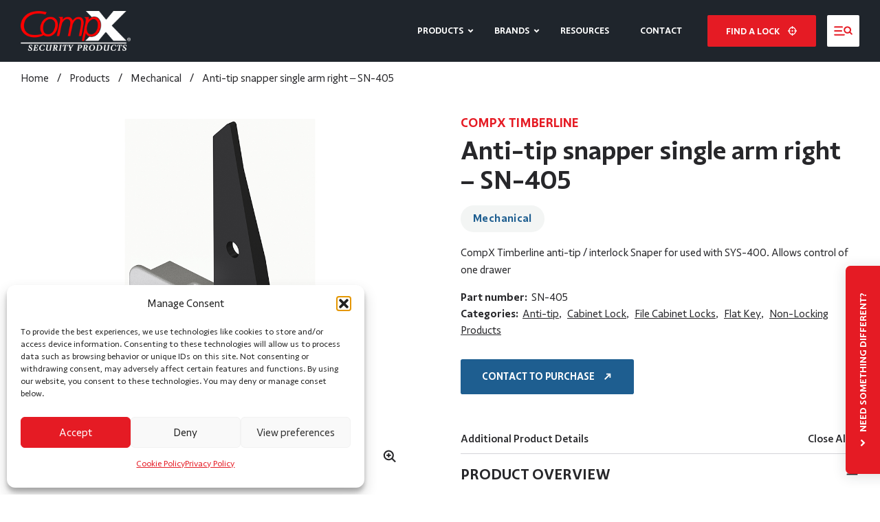

--- FILE ---
content_type: text/html; charset=UTF-8
request_url: https://compx.com/product/anti-tip-snapper-single-arm-right-sn-405/
body_size: 62527
content:


<!DOCTYPE html>
<html lang="en-US" data-javascript-disabled>
<head>

	<!-- Google Tag Manager -->

	<!-- End Google Tag Manager -->

	<meta charset="UTF-8">
	<meta name="viewport" content="width=device-width, initial-scale=1">
	<meta http-equiv="X-UA-Compatible" content="IE=edge,chrome=1" />
	<meta name="viewport" content="width=device-width, initial-scale=1, maximum-scale=1,user-scalable=0" />
	<link rel="profile" href="https://gmpg.org/xfn/11">
	<link rel="pingback" href="https://compx.com/xmlrpc.php">
	<title>Anti-tip snapper single arm right &#8211; SN-405 &#8211; CompX Security Products</title>
<meta name='robots' content='max-image-preview:large' />
<link rel='dns-prefetch' href='//unpkg.com' />
<link rel='dns-prefetch' href='//cdn.jsdelivr.net' />
<link rel="alternate" type="application/rss+xml" title="CompX Security Products &raquo; Feed" href="https://compx.com/feed/" />
<link rel="alternate" type="application/rss+xml" title="CompX Security Products &raquo; Comments Feed" href="https://compx.com/comments/feed/" />
<link rel="alternate" title="oEmbed (JSON)" type="application/json+oembed" href="https://compx.com/wp-json/oembed/1.0/embed?url=https%3A%2F%2Fcompx.com%2Fproduct%2Fanti-tip-snapper-single-arm-right-sn-405%2F" />
<link rel="alternate" title="oEmbed (XML)" type="text/xml+oembed" href="https://compx.com/wp-json/oembed/1.0/embed?url=https%3A%2F%2Fcompx.com%2Fproduct%2Fanti-tip-snapper-single-arm-right-sn-405%2F&#038;format=xml" />
<style id='wp-img-auto-sizes-contain-inline-css' type='text/css'>
img:is([sizes=auto i],[sizes^="auto," i]){contain-intrinsic-size:3000px 1500px}
/*# sourceURL=wp-img-auto-sizes-contain-inline-css */
</style>
<style id='classic-theme-styles-inline-css' type='text/css'>
/*! This file is auto-generated */
.wp-block-button__link{color:#fff;background-color:#32373c;border-radius:9999px;box-shadow:none;text-decoration:none;padding:calc(.667em + 2px) calc(1.333em + 2px);font-size:1.125em}.wp-block-file__button{background:#32373c;color:#fff;text-decoration:none}
/*# sourceURL=/wp-includes/css/classic-themes.min.css */
</style>
<link rel='stylesheet' id='cmplz-general-css' href='https://compx.com/wp-content/plugins/complianz-gdpr-premium/assets/css/cookieblocker.min.css?ver=1768589472' type='text/css' media='all' />
<link rel='stylesheet' id='parent-style-css' href='https://compx.com/wp-content/themes/compx_new/style.css?ver=6.9' type='text/css' media='all' />
<link rel='stylesheet' id='child-style-css' href='https://compx.com/wp-content/themes/compx_child/style.css?ver=6.9' type='text/css' media='all' />
<link rel='stylesheet' id='child-styles-css' href='https://compx.com/wp-content/themes/compx_child/child-styles.css?ver=1768589453' type='text/css' media='all' />
<link rel='stylesheet' id='theme-style-css' href='https://compx.com/wp-content/themes/compx_new/assets/dist/css/style.css?ver=260116-185053' type='text/css' media='all' />
<link rel='stylesheet' id='aos-style-css' href='https://unpkg.com/aos@2.3.1/dist/aos.css?ver=6.9' type='text/css' media='all' />
<link rel='stylesheet' id='glightbox-style-css' href='https://cdn.jsdelivr.net/npm/glightbox/dist/css/glightbox.min.css?ver=6.9' type='text/css' media='all' />
<link rel='stylesheet' id='slick-style-css' href='//cdn.jsdelivr.net/gh/kenwheeler/slick@1.8.1/slick/slick.css?ver=6.9' type='text/css' media='all' />
<script type="text/javascript" src="https://compx.com/wp-includes/js/jquery/jquery.js" id="jquery-js"></script>
<script type="text/javascript" id="file_uploads_nfpluginsettings-js-extra">
/* <![CDATA[ */
var params = {"clearLogRestUrl":"https://compx.com/wp-json/nf-file-uploads/debug-log/delete-all","clearLogButtonId":"file_uploads_clear_debug_logger","downloadLogRestUrl":"https://compx.com/wp-json/nf-file-uploads/debug-log/get-all","downloadLogButtonId":"file_uploads_download_debug_logger"};
//# sourceURL=file_uploads_nfpluginsettings-js-extra
/* ]]> */
</script>
<script type="text/javascript" src="https://compx.com/wp-content/plugins/ninja-forms-uploads/assets/js/nfpluginsettings.js?ver=3.3.23" id="file_uploads_nfpluginsettings-js"></script>
<link rel="https://api.w.org/" href="https://compx.com/wp-json/" /><link rel="alternate" title="JSON" type="application/json" href="https://compx.com/wp-json/wp/v2/product/12210983" /><link rel="EditURI" type="application/rsd+xml" title="RSD" href="https://compx.com/xmlrpc.php?rsd" />
<meta name="generator" content="WordPress 6.9" />
<link rel="canonical" href="https://compx.com/product/anti-tip-snapper-single-arm-right-sn-405/" />
<link rel='shortlink' href='https://compx.com/?p=12210983' />
			<style>.cmplz-hidden {
					display: none !important;
				}</style><link rel="icon" href="https://compx.com/wp-content/uploads/2024/06/cropped-cix_csp_favicon_white-32x32.png" sizes="32x32" />
<link rel="icon" href="https://compx.com/wp-content/uploads/2024/06/cropped-cix_csp_favicon_white-192x192.png" sizes="192x192" />
<link rel="apple-touch-icon" href="https://compx.com/wp-content/uploads/2024/06/cropped-cix_csp_favicon_white-180x180.png" />
<meta name="msapplication-TileImage" content="https://compx.com/wp-content/uploads/2024/06/cropped-cix_csp_favicon_white-270x270.png" />
<link rel='stylesheet' id='dashicons-css' href='https://compx.com/wp-includes/css/dashicons.min.css?ver=6.9' type='text/css' media='all' />
<link rel='stylesheet' id='nf-display-css' href='https://compx.com/wp-content/plugins/ninja-forms/assets/css/display-opinions-light.css?ver=6.9' type='text/css' media='all' />
<link rel='stylesheet' id='nf-font-awesome-css' href='https://compx.com/wp-content/plugins/ninja-forms/assets/css/font-awesome.min.css?ver=6.9' type='text/css' media='all' />
<link rel='stylesheet' id='nf-layout-front-end-css' href='https://compx.com/wp-content/plugins/ninja-forms-style/layouts/assets/css/display-structure.css?ver=3.0.29' type='text/css' media='all' />
</head>


<body data-cmplz=1 class="wp-singular product-template-default single single-product postid-12210983 wp-theme-compx_new wp-child-theme-compx_child anti-tip-snapper-single-arm-right-sn-405 preload">

	<noscript>
		
<div class="javascript-notice">
  <div class="container">
    <div class="javascript-notice__wrapper">
      <div class="javascript-notice__icon icon-exclamation-outline"></div>
      <h2 class="javascript-notice__heading">Javascript is disabled</h2>
      <p>This site requires Javascript to function correctly. To continue, please enable Javascript in your browser and refresh the page.</p>
    </div>
  </div>

</div>
<div class="javascript-notice__overlay"></div>	</noscript>

	<div id="page" class="relative site">

		
<header id="sticky-header" class="fixed z-20 w-full bg-white shadow site-header text-[17px] transition-all duration-500 translate-y-[-100px] opacity-0 pointer-events-none" data-sticky-header>
  <nav role="navigation">
    <div class="h-[72px] container py-0 flex justify-between align-middle relative">
      <ul class="flex items-center flex-1 xs:mr-em14">
        <li class="mb-0">

        
<div class="image-wrapper mb-0 text-left -md:w-[150px] relative z-20">

  <a class="image-link " 
     href="/"       data-gallery="1351147314"   >

<img 
  class="rounded-none"
  src="https://compx.com/wp-content/uploads/2023/06/compx-security-products-logo-min-300x108.png" 
  srcset="https://compx.com/wp-content/uploads/2023/06/compx-security-products-logo-min-600x216.png 600w, https://compx.com/wp-content/uploads/2023/06/compx-security-products-logo-min-900x324.png 900w, https://compx.com/wp-content/uploads/2023/06/compx-security-products-logo-min-300x108.png 300w, https://compx.com/wp-content/uploads/2023/06/compx-security-products-logo-min.png 1200w" 
  sizes="(max-width: 349px) 300px, (max-width: 600px) and (min-width: 350px) 600px, 700px" 
  alt="" 
  width="120" 
  height="auto"
/>

  </a>




</div>

        </li>
      </ul>

      <div class="flex" data-header-nav>
        <ul id="menu-main-menu" class="main-menu__nav-list flex -lg:hidden items-center uppercase text-em7"><li id="menu-item-82" class="menu-item menu-item-type-post_type menu-item-object-page menu-item-has-children menu-item-has-children" data-mega-menu-trigger="mega-menu-products"><a class="link-unstyled" href="https://compx.com/products/" >Products</a>
<div class='nav-sub-menu' data-submenu ><ul class='sub-menu__list'>
<li id="menu-item-67204" class="lghidden menu-item menu-item-type-post_type menu-item-object-page group"><a class="link-unstyled" href="https://compx.com/mechanical-locks/" >Mechanical Locks</a></li>
<li id="menu-item-67203" class="lghidden menu-item menu-item-type-post_type menu-item-object-page group"><a class="link-unstyled" href="https://compx.com/keyless-locks/" >Keyless Locks</a></li>
<li id="menu-item-67202" class="lghidden menu-item menu-item-type-post_type menu-item-object-page group"><a class="link-unstyled" href="https://compx.com/electronic-locks/" >Electronic Locks</a></li>
</ul></div>
</li>
<li id="menu-item-373" class="menu-item menu-item-type-post_type menu-item-object-page menu-item-has-children group"><a class="link-unstyled" href="https://compx.com/brands/" >Brands</a>
<div class='nav-sub-menu' data-submenu ><ul class='sub-menu__list'>
<li id="menu-item-287" class="menu-item menu-item-type-post_type menu-item-object-page group"><a class="link-unstyled" href="https://compx.com/brands/compx-national/" >CompX National</a></li>
<li id="menu-item-357" class="menu-item menu-item-type-post_type menu-item-object-page group"><a class="link-unstyled" href="https://compx.com/brands/compx-fort/" >CompX Fort</a></li>
<li id="menu-item-356" class="menu-item menu-item-type-post_type menu-item-object-page group"><a class="link-unstyled" href="https://compx.com/brands/compx-timberline/" >CompX Timberline</a></li>
<li id="menu-item-355" class="menu-item menu-item-type-post_type menu-item-object-page group"><a class="link-unstyled" href="https://compx.com/brands/compx-chicago/" >CompX Chicago</a></li>
<li id="menu-item-288" class="menu-item menu-item-type-post_type menu-item-object-page group"><a class="link-unstyled" href="https://compx.com/brands/compx-elock/" >eLock</a></li>
<li id="menu-item-351" class="menu-item menu-item-type-post_type menu-item-object-page group"><a class="link-unstyled" href="https://compx.com/brands/pearl/" >Pearl</a></li>
<li id="menu-item-941" class="menu-item menu-item-type-post_type menu-item-object-page group"><a class="link-unstyled" href="https://compx.com/brands/regulator/" >RegulatoR</a></li>
<li id="menu-item-352" class="menu-item menu-item-type-post_type menu-item-object-page group"><a class="link-unstyled" href="https://compx.com/brands/stealthlock/" >StealthLock</a></li>
<li id="menu-item-353" class="menu-item menu-item-type-post_type menu-item-object-page group"><a class="link-unstyled" href="https://compx.com/brands/stock-locks/" >STOCK LOCKS</a></li>
</ul></div>
</li>
<li id="menu-item-83" class="is-link menu-item menu-item-type-post_type menu-item-object-page group"><a class="link-unstyled" href="https://compx.com/resource-center/" >Resources</a></li>
<li id="menu-item-32" class="is-link menu-item menu-item-type-post_type menu-item-object-page group"><a class="link-unstyled" href="https://compx.com/contact/" >Contact</a></li>
</ul>        <ul class="flex items-center justify-end sm:flex-1 last:pr-0 xs:min-w-[200px]">
          <li class="relative z-20 mb-0 pl-em8 primary-menu__cta -xs:hidden pr-em9">
            <button class="btn btn-primary rounded-[.15em] text-em7" data-popup-trigger="find-a-lock">
              Find a lock
              <!DOCTYPE html PUBLIC "-//W3C//DTD HTML 4.0 Transitional//EN" "http://www.w3.org/TR/REC-html40/loose.dtd">
<html><body><svg width="1.1em" height="auto" viewbox="0 0 24 24" fill="none" xmlns="http://www.w3.org/2000/svg" class="text-current max-h-full">
<g clip-path="url(#clip0_29_4)">
<path d="M12 20.7999C16.8601 20.7999 20.7999 16.8601 20.7999 11.9999C20.7999 7.13984 16.8601 3.19995 12 3.19995C7.13985 3.19995 3.19995 7.13984 3.19995 11.9999C3.19995 16.8601 7.13985 20.7999 12 20.7999Z" stroke="currentColor" stroke-width="2.41016"></path>
<path d="M0 12H6.6672" stroke="currentColor" stroke-width="2.41016"></path>
<path d="M17.3328 12H24" stroke="currentColor" stroke-width="2.41016"></path>
<path d="M12 24V17.3328" stroke="currentColor" stroke-width="2.41016"></path>
<path d="M12 6.6672V0" stroke="currentColor" stroke-width="2.41016"></path>
<path d="M12 14C13.1046 14 14 13.1046 14 12C14 10.8954 13.1046 10 12 10C10.8954 10 10 10.8954 10 12C10 13.1046 10.8954 14 12 14Z" fill="currentColor"></path>
</g>
<defs>
<clippath id="clip0_29_4">
<rect width="24" height="24" fill="white"></rect>
</clippath>
</defs>
</svg>
</body></html>
            </button>
          </li>
          <li class="relative z-20 mb-0">
            <button class="btn flex rounded-[.15em] text-em7 py-[.78em] px-em8 !text-primary-500 bg-grey-100 hover:bg-grey-200" data-mobile-menu-toggle >
            <!DOCTYPE html PUBLIC "-//W3C//DTD HTML 4.0 Transitional//EN" "http://www.w3.org/TR/REC-html40/loose.dtd">
<html><body><svg width="2.1em" height="auto" viewbox="0 0 24 24" fill="none" xmlns="http://www.w3.org/2000/svg" class="!ml-0 text-current">
<path d="M1.0398 7.70631H10.6804C10.9221 7.70631 11.1539 7.61029 11.3248 7.43938C11.4958 7.26846 11.5918 7.03664 11.5918 6.79493C11.5918 6.55322 11.4958 6.3214 11.3248 6.15048C11.1539 5.97957 10.9221 5.88354 10.6804 5.88354H1.0398C0.798088 5.88354 0.566274 5.97957 0.395356 6.15048C0.224439 6.3214 0.128418 6.55322 0.128418 6.79493C0.128418 7.03664 0.224439 7.26846 0.395356 7.43938C0.566274 7.61029 0.798088 7.70631 1.0398 7.70631Z" fill="currentColor"></path>
<path d="M1.0398 12.9148H9.74287C9.86256 12.9148 9.98107 12.8912 10.0916 12.8454C10.2022 12.7996 10.3027 12.7325 10.3873 12.6479C10.4719 12.5632 10.5391 12.4628 10.5849 12.3522C10.6307 12.2416 10.6543 12.1231 10.6543 12.0034C10.6543 11.8837 10.6307 11.7652 10.5849 11.6547C10.5391 11.5441 10.4719 11.4436 10.3873 11.359C10.3027 11.2743 10.2022 11.2072 10.0916 11.1614C9.98107 11.1156 9.86256 11.092 9.74287 11.092H1.0398C0.798088 11.092 0.566274 11.1881 0.395356 11.359C0.224439 11.5299 0.128418 11.7617 0.128418 12.0034C0.128418 12.2451 0.224439 12.477 0.395356 12.6479C0.566274 12.8188 0.798088 12.9148 1.0398 12.9148Z" fill="currentColor"></path>
<path d="M13.1491 16.3007H1.0398C0.798088 16.3007 0.566274 16.3967 0.395356 16.5676C0.224439 16.7385 0.128418 16.9703 0.128418 17.212C0.128418 17.4538 0.224439 17.6856 0.395356 17.8565C0.566274 18.0274 0.798088 18.1234 1.0398 18.1234H13.1491C13.3908 18.1234 13.6227 18.0274 13.7936 17.8565C13.9645 17.6856 14.0605 17.4538 14.0605 17.212C14.0605 16.9703 13.9645 16.7385 13.7936 16.5676C13.6227 16.3967 13.3908 16.3007 13.1491 16.3007Z" fill="currentColor"></path>
<path d="M23.5664 15.5257L21.4431 13.4024C22.1154 12.4087 22.3933 11.2002 22.2224 10.0126C22.0515 8.82513 21.4442 7.74394 20.519 6.98015C19.5938 6.21636 18.4171 5.82481 17.2187 5.88194C16.0203 5.93907 14.8863 6.44079 14.0379 7.28914C13.1896 8.13748 12.6879 9.27155 12.6307 10.4699C12.5736 11.6683 12.9651 12.845 13.7289 13.7702C14.4927 14.6954 15.5739 15.3027 16.7614 15.4736C17.9489 15.6445 19.1575 15.3666 20.1512 14.6943L22.2745 16.8242C22.358 16.9164 22.4594 16.9907 22.5726 17.0425C22.6858 17.0943 22.8083 17.1226 22.9327 17.1255C23.0572 17.1284 23.1809 17.106 23.2964 17.0596C23.4118 17.0131 23.5167 16.9437 23.6044 16.8555C23.6922 16.7673 23.7611 16.6621 23.807 16.5464C23.8528 16.4307 23.8746 16.3068 23.871 16.1824C23.8675 16.058 23.8386 15.9356 23.7863 15.8227C23.7339 15.7098 23.6591 15.6088 23.5664 15.5257ZM14.4518 10.7009C14.4519 10.1088 14.6276 9.53002 14.9566 9.03772C15.2856 8.54543 15.7532 8.16172 16.3002 7.93509C16.8473 7.70846 17.4492 7.64909 18.03 7.76446C18.6107 7.87984 19.1442 8.1648 19.5631 8.58331C19.982 9.00183 20.2674 9.53513 20.3832 10.1158C20.4991 10.6965 20.4402 11.2984 20.214 11.8457C19.9878 12.3929 19.6045 12.8608 19.1125 13.1902C18.6204 13.5196 18.0418 13.6957 17.4497 13.6964C17.0561 13.6968 16.6662 13.6197 16.3025 13.4693C15.9387 13.3189 15.6082 13.0984 15.3297 12.8201C15.0513 12.5419 14.8304 12.2116 14.6798 11.8479C14.5291 11.4843 14.4516 11.0945 14.4518 10.7009Z" fill="currentColor"></path>
</svg>
</body></html>
            </button>
          </li>
        </ul>

      </div>

    </div>

  </nav>

  <div class="container w-full py-0">
    
<div class="absolute -mt-em19 pt-em19 left-0 z-10 w-full -md:hidden transition-all duration-500 translate-y-[15px] opacity-0 pointer-events-none" data-mega-menu data-state="closed" data-id="mega-menu-products">
  <div class="bg-white shadow text-body text-rem10 max-w-[1240px] mx-auto">
    <div class="container">
      <div class="lg:row-gap-20 row flex-nowrap">

        <div class="basis-[20%] !pb-0 border-r-[1px] border-r-grey-200 min-w-[175px]">
          <div class="font-bold uppercase text-em8 lg:px-rem10 mb-rem6">Browse Products by:</div>
          
          <button class="flex items-center justify-between w-full font-bold text-left group py-em6 px-em10 hover:bg-grey-100 rounded-em3" data-button data-target="product_types">Lock Types          <!DOCTYPE html PUBLIC "-//W3C//DTD HTML 4.0 Transitional//EN" "http://www.w3.org/TR/REC-html40/loose.dtd">
<html><body><svg width="1em" height="1em" viewbox="0 0 24 24" fill="none" xmlns="http://www.w3.org/2000/svg" class="opacity-0 group-hover:opacity-100">
<path d="M13.535 5.33826L20.1998 12.003L13.535 18.6678" stroke="currentColor" stroke-width="3.1418"></path>
<path d="M20.1942 11.9973L1.69995 11.9973" stroke="currentColor" stroke-width="3.1418"></path>
</svg>
</body></html>
          </button>

          
          <button class="flex items-center justify-between w-full font-bold text-left group py-em6 px-em10 hover:bg-grey-100 rounded-em3" data-button data-target="product_brands">Brands          <!DOCTYPE html PUBLIC "-//W3C//DTD HTML 4.0 Transitional//EN" "http://www.w3.org/TR/REC-html40/loose.dtd">
<html><body><svg width="1em" height="1em" viewbox="0 0 24 24" fill="none" xmlns="http://www.w3.org/2000/svg" class="opacity-0 group-hover:opacity-100">
<path d="M13.535 5.33826L20.1998 12.003L13.535 18.6678" stroke="currentColor" stroke-width="3.1418"></path>
<path d="M20.1942 11.9973L1.69995 11.9973" stroke="currentColor" stroke-width="3.1418"></path>
</svg>
</body></html>
          </button>

          
          <button class="flex items-center justify-between w-full font-bold text-left group py-em6 px-em10 hover:bg-grey-100 rounded-em3" data-button data-target="product_markets">Markets          <!DOCTYPE html PUBLIC "-//W3C//DTD HTML 4.0 Transitional//EN" "http://www.w3.org/TR/REC-html40/loose.dtd">
<html><body><svg width="1em" height="1em" viewbox="0 0 24 24" fill="none" xmlns="http://www.w3.org/2000/svg" class="opacity-0 group-hover:opacity-100">
<path d="M13.535 5.33826L20.1998 12.003L13.535 18.6678" stroke="currentColor" stroke-width="3.1418"></path>
<path d="M20.1942 11.9973L1.69995 11.9973" stroke="currentColor" stroke-width="3.1418"></path>
</svg>
</body></html>
          </button>

                  </div>
        
        <div class="basis-[80%] md:!py-rem8">
          
<div class="hidden" data-section="active" data-id="product_types">

  <div class="row">

    <div class="basis-1/2">
      
        <div class="mb-rem16 last:mb-0">
          <a href="https://compx.com/mechanical-locks/" class="!bg-white inline-flex group flex-start"  data-sub-button data-target="mechanical">
          


<img 
  class="w-[36px] h-[36px] object-cover rounded-full cursor-pointer mr-em10 hidden"
  src="https://compx.com/wp-content/uploads/2023/07/compx-mechanical-locks-min-900x672.jpg" 
  srcset="https://compx.com/wp-content/uploads/2023/07/compx-mechanical-locks-min-600x448.jpg 600w, https://compx.com/wp-content/uploads/2023/07/compx-mechanical-locks-min-900x672.jpg 900w, https://compx.com/wp-content/uploads/2023/07/compx-mechanical-locks-min-300x224.jpg 300w, https://compx.com/wp-content/uploads/2023/07/compx-mechanical-locks-min.jpg 1300w, https://compx.com/wp-content/uploads/2023/07/compx-mechanical-locks-min.jpg 1200w" 
  sizes="(max-width: 349px) 300px, (max-width: 600px) and (min-width: 350px) 600px, 700px" 
  alt="" 
  width="36" 
  height="36"
/>





          


<img 
  class="w-[36px] h-[36px] object-cover rounded-full cursor-pointer mr-em10"
  src="https://compx.com/wp-content/uploads/2024/01/compx-american-made-locks-best-used-for-mechanical.png" 
  srcset="" 
  sizes="(max-width: 349px) 300px, (max-width: 600px) and (min-width: 350px) 600px, 700px" 
  alt="" 
  width="36" 
  height="36"
/>





          <div>
            <h3 class="mb-0 text-em10 group-hover:text-primary-500">Mechanical</h3>
            <p class="text-em9">Manufactures a wide variety of mechanical cabinet locks for residential, office furniture, commercial and industrial use.</p>
          </div>
          </a>
        </div>
      
        <div class="mb-rem16 last:mb-0">
          <a href="https://compx.com/keyless-locks/" class="!bg-white inline-flex group flex-start"  data-sub-button data-target="keyless">
          


<img 
  class="w-[36px] h-[36px] object-cover rounded-full cursor-pointer mr-em10 hidden"
  src="https://compx.com/wp-content/uploads/2023/07/compx-keyless-locks-min-900x672.jpg" 
  srcset="https://compx.com/wp-content/uploads/2023/07/compx-keyless-locks-min-600x448.jpg 600w, https://compx.com/wp-content/uploads/2023/07/compx-keyless-locks-min-900x672.jpg 900w, https://compx.com/wp-content/uploads/2023/07/compx-keyless-locks-min-300x224.jpg 300w, https://compx.com/wp-content/uploads/2023/07/compx-keyless-locks-min.jpg 1300w, https://compx.com/wp-content/uploads/2023/07/compx-keyless-locks-min.jpg 1200w" 
  sizes="(max-width: 349px) 300px, (max-width: 600px) and (min-width: 350px) 600px, 700px" 
  alt="" 
  width="36" 
  height="36"
/>





          


<img 
  class="w-[36px] h-[36px] object-cover rounded-full cursor-pointer mr-em10"
  src="https://compx.com/wp-content/uploads/2024/01/compx-american-made-locks-best-used-for-keyless.png" 
  srcset="" 
  sizes="(max-width: 349px) 300px, (max-width: 600px) and (min-width: 350px) 600px, 700px" 
  alt="" 
  width="36" 
  height="36"
/>





          <div>
            <h3 class="mb-0 text-em10 group-hover:text-primary-500">Keyless</h3>
            <p class="text-em9">Instead of traditional mechanical keys, CompX offers options  - both mechanical and electronic - that use combinations, PIN codes, cards, etc.</p>
          </div>
          </a>
        </div>
      
        <div class="mb-rem16 last:mb-0">
          <a href="https://compx.com/electronic-locks/" class="!bg-white inline-flex group flex-start"  data-sub-button data-target="electronic">
          


<img 
  class="w-[36px] h-[36px] object-cover rounded-full cursor-pointer mr-em10 hidden"
  src="https://compx.com/wp-content/uploads/2023/07/compx-electronic-lock-min-900x672.jpg" 
  srcset="https://compx.com/wp-content/uploads/2023/07/compx-electronic-lock-min-600x448.jpg 600w, https://compx.com/wp-content/uploads/2023/07/compx-electronic-lock-min-900x672.jpg 900w, https://compx.com/wp-content/uploads/2023/07/compx-electronic-lock-min-300x224.jpg 300w, https://compx.com/wp-content/uploads/2023/07/compx-electronic-lock-min.jpg 1300w, https://compx.com/wp-content/uploads/2023/07/compx-electronic-lock-min.jpg 1200w" 
  sizes="(max-width: 349px) 300px, (max-width: 600px) and (min-width: 350px) 600px, 700px" 
  alt="" 
  width="36" 
  height="36"
/>





          


<img 
  class="w-[36px] h-[36px] object-cover rounded-full cursor-pointer mr-em10"
  src="https://compx.com/wp-content/uploads/2024/01/compx-american-made-locks-best-used-for-electric.png" 
  srcset="" 
  sizes="(max-width: 349px) 300px, (max-width: 600px) and (min-width: 350px) 600px, 700px" 
  alt="" 
  width="36" 
  height="36"
/>





          <div>
            <h3 class="mb-0 text-em10 group-hover:text-primary-500">Electronic</h3>
            <p class="text-em9">CompX designs and manufactures industry leading keyless, electronic locking systems like CompX eLock, RegulatoR, StealthLock and Pearl.</p>
          </div>
          </a>
        </div>
          </div>
    
    <div class="basis-1/2 !pb-0 flex-1">

      
      <div class="hidden" data-sub-section data-id="mechanical">
<div class="image-wrapper mb-0 overflow-hidden">

  <a class="image-link " 
     href="https://compx.com/mechanical-locks/"       data-gallery="1079886223"   >

<img 
  class="hover:scale-[103%] transition-transform duration-300"
  src="https://compx.com/wp-content/uploads/2023/07/compx-mechanical-locks-min-600x448.jpg" 
  srcset="https://compx.com/wp-content/uploads/2023/07/compx-mechanical-locks-min-600x448.jpg 600w, https://compx.com/wp-content/uploads/2023/07/compx-mechanical-locks-min-900x672.jpg 900w, https://compx.com/wp-content/uploads/2023/07/compx-mechanical-locks-min-300x224.jpg 300w, https://compx.com/wp-content/uploads/2023/07/compx-mechanical-locks-min.jpg 1300w, https://compx.com/wp-content/uploads/2023/07/compx-mechanical-locks-min.jpg 1200w" 
  sizes="(max-width: 349px) 300px, (max-width: 600px) and (min-width: 350px) 600px, 700px" 
  alt="" 
  width="600" 
  height="448"
/>

  </a>




</div>

      </div>
      
      <div class="hidden" data-sub-section data-id="keyless">
<div class="image-wrapper mb-0 overflow-hidden">

  <a class="image-link " 
     href="https://compx.com/keyless-locks/"       data-gallery="1449963330"   >

<img 
  class="hover:scale-[103%] transition-transform duration-300"
  src="https://compx.com/wp-content/uploads/2023/07/compx-keyless-locks-min-600x448.jpg" 
  srcset="https://compx.com/wp-content/uploads/2023/07/compx-keyless-locks-min-600x448.jpg 600w, https://compx.com/wp-content/uploads/2023/07/compx-keyless-locks-min-900x672.jpg 900w, https://compx.com/wp-content/uploads/2023/07/compx-keyless-locks-min-300x224.jpg 300w, https://compx.com/wp-content/uploads/2023/07/compx-keyless-locks-min.jpg 1300w, https://compx.com/wp-content/uploads/2023/07/compx-keyless-locks-min.jpg 1200w" 
  sizes="(max-width: 349px) 300px, (max-width: 600px) and (min-width: 350px) 600px, 700px" 
  alt="" 
  width="600" 
  height="448"
/>

  </a>




</div>

      </div>
      
      <div class="hidden" data-sub-section data-id="electronic">
<div class="image-wrapper mb-0 overflow-hidden">

  <a class="image-link " 
     href="https://compx.com/electronic-locks/"       data-gallery="1193240510"   >

<img 
  class="hover:scale-[103%] transition-transform duration-300"
  src="https://compx.com/wp-content/uploads/2023/07/compx-electronic-lock-min-600x448.jpg" 
  srcset="https://compx.com/wp-content/uploads/2023/07/compx-electronic-lock-min-600x448.jpg 600w, https://compx.com/wp-content/uploads/2023/07/compx-electronic-lock-min-900x672.jpg 900w, https://compx.com/wp-content/uploads/2023/07/compx-electronic-lock-min-300x224.jpg 300w, https://compx.com/wp-content/uploads/2023/07/compx-electronic-lock-min.jpg 1300w, https://compx.com/wp-content/uploads/2023/07/compx-electronic-lock-min.jpg 1200w" 
  sizes="(max-width: 349px) 300px, (max-width: 600px) and (min-width: 350px) 600px, 700px" 
  alt="" 
  width="600" 
  height="448"
/>

  </a>




</div>

      </div>
            
    </div>

  </div>
  
</div>          
<div class="hidden w-[calc(100%-1rem)]" data-section data-id="product_brands">

  
    <div class="lg:row-gap-20 row flex-nowrap">
      <div class="basis-[20%] !pb-0 border-r-[1px] border-r-grey-200 min-w-[240px] pt-em10">

        
          <a href="/compx-national" class="flex items-center justify-between w-full font-bold text-left group py-em6 px-em10 hover:bg-grey-100 rounded-em3" data-sub-button data-target="compx-national">CompX National          <!DOCTYPE html PUBLIC "-//W3C//DTD HTML 4.0 Transitional//EN" "http://www.w3.org/TR/REC-html40/loose.dtd">
<html><body><svg width="1em" height="1em" viewbox="0 0 24 24" fill="none" xmlns="http://www.w3.org/2000/svg" class="opacity-0 group-hover:opacity-100">
<path d="M13.535 5.33826L20.1998 12.003L13.535 18.6678" stroke="currentColor" stroke-width="3.1418"></path>
<path d="M20.1942 11.9973L1.69995 11.9973" stroke="currentColor" stroke-width="3.1418"></path>
</svg>
</body></html>
          </a>

        
          <a href="/compx-fort" class="flex items-center justify-between w-full font-bold text-left group py-em6 px-em10 hover:bg-grey-100 rounded-em3" data-sub-button data-target="compx-fort">CompX Fort          <!DOCTYPE html PUBLIC "-//W3C//DTD HTML 4.0 Transitional//EN" "http://www.w3.org/TR/REC-html40/loose.dtd">
<html><body><svg width="1em" height="1em" viewbox="0 0 24 24" fill="none" xmlns="http://www.w3.org/2000/svg" class="opacity-0 group-hover:opacity-100">
<path d="M13.535 5.33826L20.1998 12.003L13.535 18.6678" stroke="currentColor" stroke-width="3.1418"></path>
<path d="M20.1942 11.9973L1.69995 11.9973" stroke="currentColor" stroke-width="3.1418"></path>
</svg>
</body></html>
          </a>

        
          <a href="/compx-timberline" class="flex items-center justify-between w-full font-bold text-left group py-em6 px-em10 hover:bg-grey-100 rounded-em3" data-sub-button data-target="compx-timberline">CompX Timberline          <!DOCTYPE html PUBLIC "-//W3C//DTD HTML 4.0 Transitional//EN" "http://www.w3.org/TR/REC-html40/loose.dtd">
<html><body><svg width="1em" height="1em" viewbox="0 0 24 24" fill="none" xmlns="http://www.w3.org/2000/svg" class="opacity-0 group-hover:opacity-100">
<path d="M13.535 5.33826L20.1998 12.003L13.535 18.6678" stroke="currentColor" stroke-width="3.1418"></path>
<path d="M20.1942 11.9973L1.69995 11.9973" stroke="currentColor" stroke-width="3.1418"></path>
</svg>
</body></html>
          </a>

        
          <a href="/compx-chicago" class="flex items-center justify-between w-full font-bold text-left group py-em6 px-em10 hover:bg-grey-100 rounded-em3" data-sub-button data-target="compx-chicago">CompX Chicago          <!DOCTYPE html PUBLIC "-//W3C//DTD HTML 4.0 Transitional//EN" "http://www.w3.org/TR/REC-html40/loose.dtd">
<html><body><svg width="1em" height="1em" viewbox="0 0 24 24" fill="none" xmlns="http://www.w3.org/2000/svg" class="opacity-0 group-hover:opacity-100">
<path d="M13.535 5.33826L20.1998 12.003L13.535 18.6678" stroke="currentColor" stroke-width="3.1418"></path>
<path d="M20.1942 11.9973L1.69995 11.9973" stroke="currentColor" stroke-width="3.1418"></path>
</svg>
</body></html>
          </a>

        
      </div>

      <div class="basis-[80%] !py-0 max-h-[300px] overflow-y-scroll">

        
          <div class="hidden h-full" data-sub-section data-id="compx-national">
            <div class="grid grid-cols-1 lg:grid-cols-2 gap-x-8">

            
                          
                            <div class="py-em8 max-w-[320px]">
                <a href="https://compx.com/product/bhma-certified-grade-2-pin-tumbler-door-lock-7-8-c8173/" class="inline-flex group flex-start">
                                  <img src="/resources/c8173_main.jpg" alt="BHMA Certified Grade 2 &#8211; Pin tumbler door lock, 7/8&#8243; &#8211; C8173" class="w-[36px] h-[36px] object-cover rounded-full cursor-pointer mr-em10">
                                <div>
                  <h3 class="mb-em3 text-em10 group-hover:text-primary-500">BHMA Certified Grade 2 &#8211; Pin tumbler door lock, 7/8&#8243; &#8211; C8173</h3>
                  <p class="text-em9 line_clamp_2">CompX National pin tumbler Deadbolt right and left hand cabinet door lock. BHMA Certified Grade 2, 7/8" cylinder length key removable in both locked and unlocked positions, with Advantage Plus feature. Various keying and finish options.</p>
                </div>
                </a>
              </div>
                          
                            <div class="py-em8 max-w-[320px]">
                <a href="https://compx.com/product/mailbox-lock-usps-l-1172c-cw-rotation-c9100/" class="inline-flex group flex-start">
                                  <img src="/resources/c9100_main.jpg" alt="Mailbox lock, USPS-L-1172C, CW rotation &#8211; C9100" class="w-[36px] h-[36px] object-cover rounded-full cursor-pointer mr-em10">
                                <div>
                  <h3 class="mb-em3 text-em10 group-hover:text-primary-500">Mailbox lock, USPS-L-1172C, CW rotation &#8211; C9100</h3>
                  <p class="text-em9 line_clamp_2">CompX National mailbox lock for USPS approved architectural mailboxes, on interior architectural mailboxes with USPS specification USPS-L-1172C, 90 degree CW rotation</p>
                </div>
                </a>
              </div>
                          
                            <div class="py-em8 max-w-[320px]">
                <a href="https://compx.com/product/disc-tumbler-lockingl-handle-c8747/" class="inline-flex group flex-start">
                                  <img src="/resources/c8747_main.jpg" alt="Disc tumbler locking&#8221;L&#8221; handle &#8211; C8747" class="w-[36px] h-[36px] object-cover rounded-full cursor-pointer mr-em10">
                                <div>
                  <h3 class="mb-em3 text-em10 group-hover:text-primary-500">Disc tumbler locking&#8221;L&#8221; handle &#8211; C8747</h3>
                  <p class="text-em9 line_clamp_2">CompX National disc tumbler handle lock for metal doors and cabinets, right hand and left hand , rear mount, 1" spindle length with 5/16" square 8-32 tapped end hole, dull chrome finish, various keying options.</p>
                </div>
                </a>
              </div>
                          
                            <div class="py-em8 max-w-[320px]">
                <a href="https://compx.com/product/multi-cam-mailbox-lock-c8730/" class="inline-flex group flex-start">
                                  <img src="/resources/c8730_main.jpg" alt="Multi cam mailbox lock &#8211; C8730" class="w-[36px] h-[36px] object-cover rounded-full cursor-pointer mr-em10">
                                <div>
                  <h3 class="mb-em3 text-em10 group-hover:text-primary-500">Multi cam mailbox lock &#8211; C8730</h3>
                  <p class="text-em9 line_clamp_2">CompX National mailbox lock for USPS approved architectural mailboxes, packaged with selection of five cams, 90 degree CCW rotation, key out in locked position only, keyed different</p>
                </div>
                </a>
              </div>
                          
                            <div class="py-em8 max-w-[320px]">
                <a href="https://compx.com/product/deadbolt-drawer-lock-c8703/" class="inline-flex group flex-start">
                                  <img src="/resources/c8703_main.jpg" alt="Deadbolt drawer lock &#8211; C8703" class="w-[36px] h-[36px] object-cover rounded-full cursor-pointer mr-em10">
                                <div>
                  <h3 class="mb-em3 text-em10 group-hover:text-primary-500">Deadbolt drawer lock &#8211; C8703</h3>
                  <p class="text-em9 line_clamp_2">CompX National disc tumbler Deadbolt drawer lock, 15/16" cylinder length, requires 7/8" mounting hole. Various keying and finish options.</p>
                </div>
                </a>
              </div>
                          
                            <div class="py-em8 max-w-[320px]">
                <a href="https://compx.com/product/bhma-certified-grade-2-pin-tumbler-drawer-lock-7-8-c8178/" class="inline-flex group flex-start">
                                  <img src="/resources/c8178_main.jpg" alt="BHMA Certified Grade 2 &#8211; Pin tumbler drawer lock, 7/8&#8243; &#8211; C8178" class="w-[36px] h-[36px] object-cover rounded-full cursor-pointer mr-em10">
                                <div>
                  <h3 class="mb-em3 text-em10 group-hover:text-primary-500">BHMA Certified Grade 2 &#8211; Pin tumbler drawer lock, 7/8&#8243; &#8211; C8178</h3>
                  <p class="text-em9 line_clamp_2">CompX National pin tumbler Deadbolt cabinet drawer lock, BHMA Certified Grade 2, 7/8" cylinder length key removable in both locked and unlocked positions, with Advantage Plus feature. Various keying and finish options.</p>
                </div>
                </a>
              </div>
                          
                            <div class="py-em8 max-w-[320px]">
                <a href="https://compx.com/product/sliding-door-lock-plunger-style-1-1-8-c8142/" class="inline-flex group flex-start">
                                  <img src="/resources/c8142_main.jpg" alt="Sliding door lock, plunger style, 1-1/8&#8243; &#8211; C8142" class="w-[36px] h-[36px] object-cover rounded-full cursor-pointer mr-em10">
                                <div>
                  <h3 class="mb-em3 text-em10 group-hover:text-primary-500">Sliding door lock, plunger style, 1-1/8&#8243; &#8211; C8142</h3>
                  <p class="text-em9 line_clamp_2">CompX National pin tumbler push lock for sliding , bypass wood cabinet doors, 7/8" diameter with 1-1/8" cylinder length. Various keying and finish options.</p>
                </div>
                </a>
              </div>
                          
                            <div class="py-em8 max-w-[320px]">
                <a href="https://compx.com/product/pin-tumbler-cam-lock-1-1-16-c8102/" class="inline-flex group flex-start">
                                  <img src="/resources/c8102_main.jpg" alt="Pin tumbler cam lock, 1-1/16&#8243; &#8211; C8102" class="w-[36px] h-[36px] object-cover rounded-full cursor-pointer mr-em10">
                                <div>
                  <h3 class="mb-em3 text-em10 group-hover:text-primary-500">Pin tumbler cam lock, 1-1/16&#8243; &#8211; C8102</h3>
                  <p class="text-em9 line_clamp_2">CompX National pin tumbler cam lock with 1-1/16" cylinder length, 90 degree CW and CCW rotation, 3/4" mounting hole. Flush cabinet contruction. Available in multiple finishes and keying options.</p>
                </div>
                </a>
              </div>
                          
                            <div class="py-em8 max-w-[320px]">
                <a href="https://compx.com/product/disc-tumbler-cam-lock-1-3-4-c8060/" class="inline-flex group flex-start">
                                  <img src="/resources/c8060_main.jpg" alt="Disc tumbler cam lock, 1-3/4&#8243; &#8211; C8060" class="w-[36px] h-[36px] object-cover rounded-full cursor-pointer mr-em10">
                                <div>
                  <h3 class="mb-em3 text-em10 group-hover:text-primary-500">Disc tumbler cam lock, 1-3/4&#8243; &#8211; C8060</h3>
                  <p class="text-em9 line_clamp_2">CompX National disc tumbler cam lock with 1-3/4" cylinder length, 90 and 180 degree CW and CCW rotation, 3/4" mounting hole. Available in multiple finishes and keying options.</p>
                </div>
                </a>
              </div>
                          
                            <div class="py-em8 max-w-[320px]">
                <a href="https://compx.com/product/disc-tumbler-cam-lock-1-3-16-c8053/" class="inline-flex group flex-start">
                                  <img src="/resources/c8053_main.jpg" alt="Disc tumbler cam lock, 1-3/16&#8243; &#8211; C8053" class="w-[36px] h-[36px] object-cover rounded-full cursor-pointer mr-em10">
                                <div>
                  <h3 class="mb-em3 text-em10 group-hover:text-primary-500">Disc tumbler cam lock, 1-3/16&#8243; &#8211; C8053</h3>
                  <p class="text-em9 line_clamp_2">CompX National disc tumbler cam lock with 1-3/16" cylinder length, 90 degree CW rotation, 3/4" mounting hole</p>
                </div>
                </a>
              </div>
                                        
                                                                      <div class="py-em8 max-w-[320px]">
                  <a href="https://compx.com/product/single-point-latch-plate-c8757/" class="inline-flex group flex-start">
                                      <img src="/resources/c8757_main.jpg" alt="Single point latch plate &#8211; C8757" class="w-[36px] h-[36px] object-cover rounded-full cursor-pointer mr-em10">
                                    <div>
                    <h3 class="mb-em3 text-em10 group-hover:text-primary-500">Single point latch plate &#8211; C8757</h3>
                    <p class="text-em9 line_clamp_2">CompX National single point latch plate with tongue, for use with handle locks</p>
                  </div>
                  </a>
                </div>
                                              <div class="py-em8 max-w-[320px]">
                  <a href="https://compx.com/product/garage-door-locking-mechanism-c8797/" class="inline-flex group flex-start">
                                      <img src="/resources/c8797_main.jpg" alt="Garage door locking mechanism &#8211; C8797" class="w-[36px] h-[36px] object-cover rounded-full cursor-pointer mr-em10">
                                    <div>
                    <h3 class="mb-em3 text-em10 group-hover:text-primary-500">Garage door locking mechanism &#8211; C8797</h3>
                    <p class="text-em9 line_clamp_2">CompX National sectional overhead garage door mechanism</p>
                  </div>
                  </a>
                </div>
                                                    </div>

                                          <!-- Repeat rendering of product cards here -->
                              <!-- Repeat rendering of product cards here -->
                                        
            
            </div>
          
          
          <div class="hidden h-full" data-sub-section data-id="compx-fort">
            <div class="grid grid-cols-1 lg:grid-cols-2 gap-x-8">

            
                          
                            <div class="py-em8 max-w-[320px]">
                <a href="https://compx.com/product/gem-23-32-cam-mfw1058/" class="inline-flex group flex-start">
                                  <img src="/resources/mfw1058_main.jpg" alt="GEM 23/32&#8243; cam  &#8211; MFW1058" class="w-[36px] h-[36px] object-cover rounded-full cursor-pointer mr-em10">
                                <div>
                  <h3 class="mb-em3 text-em10 group-hover:text-primary-500">GEM 23/32&#8243; cam  &#8211; MFW1058</h3>
                  <p class="text-em9 line_clamp_2">CompX Fort GEM tubular key cam lock with 23/32"" cylinder length, 90 or 180 degree rotation, bright nickel finish, various keying options</p>
                </div>
                </a>
              </div>
                          
                            <div class="py-em8 max-w-[320px]">
                <a href="https://compx.com/product/switch-lock-maintaining-sw2-3118ad/" class="inline-flex group flex-start">
                                  <img src="/resources/sw2_1138ad_main.jpg" alt="Switch lock &#8211; maintaining &#8211; SW2-3118AD" class="w-[36px] h-[36px] object-cover rounded-full cursor-pointer mr-em10">
                                <div>
                  <h3 class="mb-em3 text-em10 group-hover:text-primary-500">Switch lock &#8211; maintaining &#8211; SW2-3118AD</h3>
                  <p class="text-em9 line_clamp_2">CompX Fort disc tumbler maintaining switch lock, single pole single throw, 7 amps @ 28 VAC/VDC, bright nickel finish, various keying options</p>
                </div>
                </a>
              </div>
                          
                            <div class="py-em8 max-w-[320px]">
                <a href="https://compx.com/product/locking-thumb-turn-7-8-mfwlt078/" class="inline-flex group flex-start">
                                  <img src="/resources/mfwlt078_main.jpg" alt="Locking thumb turn 7/8 &#8211; MFWLT078" class="w-[36px] h-[36px] object-cover rounded-full cursor-pointer mr-em10">
                                <div>
                  <h3 class="mb-em3 text-em10 group-hover:text-primary-500">Locking thumb turn 7/8 &#8211; MFWLT078</h3>
                  <p class="text-em9 line_clamp_2">CompX Fort locking thumb turn cam lock with 7/8" cylinder length, 90 rotation, 3/4" mounting hole, bright nickel finish, various keying options</p>
                </div>
                </a>
              </div>
                          
                            <div class="py-em8 max-w-[320px]">
                <a href="https://compx.com/product/glass-showcase-lock-mfwsg23000/" class="inline-flex group flex-start">
                                  <img src="/resources/mfwsg23000_main.jpg" alt="Glass showcase lock &#8211; MFWSG23000" class="w-[36px] h-[36px] object-cover rounded-full cursor-pointer mr-em10">
                                <div>
                  <h3 class="mb-em3 text-em10 group-hover:text-primary-500">Glass showcase lock &#8211; MFWSG23000</h3>
                  <p class="text-em9 line_clamp_2">CompX Fort disc tumbler sliding glass and wood door lock, ratchet style, 1/4" glass thickness or thinner, 7/8" wood thickness or thinner, various keying options</p>
                </div>
                </a>
              </div>
                          
                            <div class="py-em8 max-w-[320px]">
                <a href="https://compx.com/product/cam-lock-1-3-4-mfw23168/" class="inline-flex group flex-start">
                                  <img src="/resources/mfw23168_main.jpg" alt="Cam lock, 1-3/4&#8243; &#8211; MFW23168" class="w-[36px] h-[36px] object-cover rounded-full cursor-pointer mr-em10">
                                <div>
                  <h3 class="mb-em3 text-em10 group-hover:text-primary-500">Cam lock, 1-3/4&#8243; &#8211; MFW23168</h3>
                  <p class="text-em9 line_clamp_2">CompX Fort disc tumbler cam lock with 1-3/4" cylinder length, 90 and 180 degree key rotation, 3/4" mounting hole, stainless steel finish, various keying options</p>
                </div>
                </a>
              </div>
                          
                            <div class="py-em8 max-w-[320px]">
                <a href="https://compx.com/product/drawer-lock-mfw23006/" class="inline-flex group flex-start">
                                  <img src="/resources/mfw23006_main.jpg" alt="Drawer lock &#8211; MFW23006" class="w-[36px] h-[36px] object-cover rounded-full cursor-pointer mr-em10">
                                <div>
                  <h3 class="mb-em3 text-em10 group-hover:text-primary-500">Drawer lock &#8211; MFW23006</h3>
                  <p class="text-em9 line_clamp_2">CompX Fort disc tumbler spring or Deadbolt drawer lock, 3/4" cylinder length, requires 7/8" mounting hole, stainless steel finish and various keying options</p>
                </div>
                </a>
              </div>
                          
                            <div class="py-em8 max-w-[320px]">
                <a href="https://compx.com/product/cam-lock-7-8-mfw23078/" class="inline-flex group flex-start">
                                  <img src="/resources/mfw23078_main.jpg" alt="Cam lock, 7/8&#8243; &#8211; MFW23078" class="w-[36px] h-[36px] object-cover rounded-full cursor-pointer mr-em10">
                                <div>
                  <h3 class="mb-em3 text-em10 group-hover:text-primary-500">Cam lock, 7/8&#8243; &#8211; MFW23078</h3>
                  <p class="text-em9 line_clamp_2">CompX Fort disc tumbler cam lock with 7/8" cylinder length, 90 and 180 degree key rotation, 3/4" mounting hole, stainless steel finish, various keying options</p>
                </div>
                </a>
              </div>
                                        
                                                                      <div class="py-em8 max-w-[320px]">
                  <a href="https://compx.com/product/thumb-turn-lock-5-8-mfwtt058/" class="inline-flex group flex-start">
                                      <img src="/resources/mfwtt058_main.jpg" alt="Thumb turn lock 5/8&#8243; &#8211; MFWTT058" class="w-[36px] h-[36px] object-cover rounded-full cursor-pointer mr-em10">
                                    <div>
                    <h3 class="mb-em3 text-em10 group-hover:text-primary-500">Thumb turn lock 5/8&#8243; &#8211; MFWTT058</h3>
                    <p class="text-em9 line_clamp_2">CompX Fort thumb turn cam lock with 5/8" cylinder length, 90 and 180 degree rotation, 3/4" mounting hole, bright nickel finish</p>
                  </div>
                  </a>
                </div>
                                              <div class="py-em8 max-w-[320px]">
                  <a href="https://compx.com/product/thumb-turn-lock-7-8-mfwtt078/" class="inline-flex group flex-start">
                                      <img src="/resources/mfwtt078_main.jpg" alt="Thumb turn lock 7/8&#8243; &#8211; MFWTT078" class="w-[36px] h-[36px] object-cover rounded-full cursor-pointer mr-em10">
                                    <div>
                    <h3 class="mb-em3 text-em10 group-hover:text-primary-500">Thumb turn lock 7/8&#8243; &#8211; MFWTT078</h3>
                    <p class="text-em9 line_clamp_2">CompX Fort thumb turn cam lock with 7/8" cylinder length, 90 and 180 degree rotation, 3/4" mounting hole, bright nickel finish</p>
                  </div>
                  </a>
                </div>
                                              <div class="py-em8 max-w-[320px]">
                  <a href="https://compx.com/product/trailer-and-gate-lock-tl-37/" class="inline-flex group flex-start">
                                      <img src="/resources/tl_37_main.jpg" alt="Trailer and gate lock &#8211; TL-37" class="w-[36px] h-[36px] object-cover rounded-full cursor-pointer mr-em10">
                                    <div>
                    <h3 class="mb-em3 text-em10 group-hover:text-primary-500">Trailer and gate lock &#8211; TL-37</h3>
                    <p class="text-em9 line_clamp_2">CompX Fort trailer and gate lock, 90 degree CW rotation with key out in locked position only, bright nickel finish, various keying options</p>
                  </div>
                  </a>
                </div>
                                              <div class="py-em8 max-w-[320px]">
                  <a href="https://compx.com/product/gem-tubular-threaded-shaft-lock-ts1058bd/" class="inline-flex group flex-start">
                                      <img src="/resources/ts1058bd_main.jpg" alt="GEM Tubular threaded shaft lock &#8211; TS1058BD" class="w-[36px] h-[36px] object-cover rounded-full cursor-pointer mr-em10">
                                    <div>
                    <h3 class="mb-em3 text-em10 group-hover:text-primary-500">GEM Tubular threaded shaft lock &#8211; TS1058BD</h3>
                    <p class="text-em9 line_clamp_2">CompX Fort threaded shaft GEM lock, tubular, overall length 8", cylinder length 5/8", key pull at 12 and 6, bright nickel finish,various keying options</p>
                  </div>
                  </a>
                </div>
                                              <div class="py-em8 max-w-[320px]">
                  <a href="https://compx.com/product/gem-tubular-threaded-shaft-lock-ts1058u/" class="inline-flex group flex-start">
                                      <img src="/resources/ts1058u_main.jpg" alt="GEM Tubular threaded shaft lock &#8211; TS1058U" class="w-[36px] h-[36px] object-cover rounded-full cursor-pointer mr-em10">
                                    <div>
                    <h3 class="mb-em3 text-em10 group-hover:text-primary-500">GEM Tubular threaded shaft lock &#8211; TS1058U</h3>
                    <p class="text-em9 line_clamp_2">CompX Fort threaded shaft GEM lock, tubular, overall length 8", cylinder length 5/8", key pull at 12, 3, 6, and 9, bright nickel finish, various keying options</p>
                  </div>
                  </a>
                </div>
                                                    </div>

                                          <!-- Repeat rendering of product cards here -->
                              <!-- Repeat rendering of product cards here -->
                              <!-- Repeat rendering of product cards here -->
                              <!-- Repeat rendering of product cards here -->
                              <!-- Repeat rendering of product cards here -->
                                        
            
            </div>
          
          
          <div class="hidden h-full" data-sub-section data-id="compx-timberline">
            <div class="grid grid-cols-1 lg:grid-cols-2 gap-x-8">

            
                          
                            <div class="py-em8 max-w-[320px]">
                <a href="https://compx.com/product/double-door-latch-kit-d200dl/" class="inline-flex group flex-start">
                                  <img src="/resources/d200dl_main.jpg" alt="Double door latch kit &#8211; D200DL" class="w-[36px] h-[36px] object-cover rounded-full cursor-pointer mr-em10">
                                <div>
                  <h3 class="mb-em3 text-em10 group-hover:text-primary-500">Double door latch kit &#8211; D200DL</h3>
                  <p class="text-em9 line_clamp_2">CompX Timberline double door latch - eliminate the elbow catch</p>
                </div>
                </a>
              </div>
                          
                            <div class="py-em8 max-w-[320px]">
                <a href="https://compx.com/product/lock-plug-c500lp-3/" class="inline-flex group flex-start">
                                  <img src="/resources/c500lp_main.jpg" alt="Lock plug &#8211; C500LP-3" class="w-[36px] h-[36px] object-cover rounded-full cursor-pointer mr-em10">
                                <div>
                  <h3 class="mb-em3 text-em10 group-hover:text-primary-500">Lock plug &#8211; C500LP-3</h3>
                  <p class="text-em9 line_clamp_2">CompX Timberline lock plug, polished brass finish, various keying options</p>
                </div>
                </a>
              </div>
                          
                            <div class="py-em8 max-w-[320px]">
                <a href="https://compx.com/product/cam-lock-kit-c165cb/" class="inline-flex group flex-start">
                                  <img src="/resources/c165cb_main.jpg" alt="Cam lock kit &#8211; C165CB" class="w-[36px] h-[36px] object-cover rounded-full cursor-pointer mr-em10">
                                <div>
                  <h3 class="mb-em3 text-em10 group-hover:text-primary-500">Cam lock kit &#8211; C165CB</h3>
                  <p class="text-em9 line_clamp_2">CompX Timberline cam lock kit for 3/4" material thickness for door/drawer applications, 90 degree CCW rotation, horizontal mount</p>
                </div>
                </a>
              </div>
                          
                            <div class="py-em8 max-w-[320px]">
                <a href="https://compx.com/product/front-gang-lock-kit-d100kit/" class="inline-flex group flex-start">
                                  <img src="/resources/d100kit_main.jpg" alt="Front gang lock kit &#8211; D100KIT" class="w-[36px] h-[36px] object-cover rounded-full cursor-pointer mr-em10">
                                <div>
                  <h3 class="mb-em3 text-em10 group-hover:text-primary-500">Front gang lock kit &#8211; D100KIT</h3>
                  <p class="text-em9 line_clamp_2">front mount gang lock kit, includes (1) each of D100CB, D100LC, D240LB-24, (4) D037P, (4) C500DC-19, (2) D100LR</p>
                </div>
                </a>
              </div>
                          
                            <div class="py-em8 max-w-[320px]">
                <a href="https://compx.com/product/lock-plug-black-lp-300/" class="inline-flex group flex-start">
                                  <img src="/resources/lp_300_main.jpg" alt="Lock plug &#8211; black &#8211; LP-300" class="w-[36px] h-[36px] object-cover rounded-full cursor-pointer mr-em10">
                                <div>
                  <h3 class="mb-em3 text-em10 group-hover:text-primary-500">Lock plug &#8211; black &#8211; LP-300</h3>
                  <p class="text-em9 line_clamp_2">CompX Timberline lock plug, black finish</p>
                </div>
                </a>
              </div>
                          
                            <div class="py-em8 max-w-[320px]">
                <a href="https://compx.com/product/lock-plug-polished-nickel-lp-100/" class="inline-flex group flex-start">
                                  <img src="/resources/lp_100_main.jpg" alt="Lock plug &#8211; polished nickel &#8211; LP-100" class="w-[36px] h-[36px] object-cover rounded-full cursor-pointer mr-em10">
                                <div>
                  <h3 class="mb-em3 text-em10 group-hover:text-primary-500">Lock plug &#8211; polished nickel &#8211; LP-100</h3>
                  <p class="text-em9 line_clamp_2">CompX Timberline lock plug, polished nickel finish</p>
                </div>
                </a>
              </div>
                          
                            <div class="py-em8 max-w-[320px]">
                <a href="https://compx.com/product/type-280-cylinder-body-cb-280/" class="inline-flex group flex-start">
                                  <img src="/resources/cb_280_main.jpg" alt="Type 280 cylinder body &#8211; CB-280" class="w-[36px] h-[36px] object-cover rounded-full cursor-pointer mr-em10">
                                <div>
                  <h3 class="mb-em3 text-em10 group-hover:text-primary-500">Type 280 cylinder body &#8211; CB-280</h3>
                  <p class="text-em9 line_clamp_2">CompX Timberline deadbolt lock for 3/4" material thickness for door/drawer applications, 180 degree CCW rotation, horizontal mount, deadbolt is flush to housing in unlocked position and provides 3/8" of deadbolt throw. Features a durable and attractive black nylon housing</p>
                </div>
                </a>
              </div>
                          
                            <div class="py-em8 max-w-[320px]">
                <a href="https://compx.com/product/type-250-cylinder-body-cb-250/" class="inline-flex group flex-start">
                                  <img src="/resources/cb_250_main.jpg" alt="Type 250 cylinder body &#8211; CB-250" class="w-[36px] h-[36px] object-cover rounded-full cursor-pointer mr-em10">
                                <div>
                  <h3 class="mb-em3 text-em10 group-hover:text-primary-500">Type 250 cylinder body &#8211; CB-250</h3>
                  <p class="text-em9 line_clamp_2">CompX Timberline double door deadbolt lock for 3/4" material, paired cabinet doors without center panel, and 180 degree CCW rotation. Both deadbolts provide 1/2" of travel. Requires use of SP-257-1 or SP-257-3 strike plate for locking unlocked door. Features a durable and attractive black nylon housing</p>
                </div>
                </a>
              </div>
                          
                            <div class="py-em8 max-w-[320px]">
                <a href="https://compx.com/product/type-240-cylinder-body-cb-240/" class="inline-flex group flex-start">
                                  <img src="/resources/cb_240_main.jpg" alt="Type 240 cylinder body &#8211; CB-240" class="w-[36px] h-[36px] object-cover rounded-full cursor-pointer mr-em10">
                                <div>
                  <h3 class="mb-em3 text-em10 group-hover:text-primary-500">Type 240 cylinder body &#8211; CB-240</h3>
                  <p class="text-em9 line_clamp_2">CompX Timberline deadbolt lock for 3/4" material thickness for door/drawer applications, 180 degree CCW rotation, vertical mount, deadbolt is flush to housing in unlocked position and provides 1/2" of deadbolt throw. Features a durable and attractive black nylon housing</p>
                </div>
                </a>
              </div>
                          
                            <div class="py-em8 max-w-[320px]">
                <a href="https://compx.com/product/type-230-cylinder-body-cb-230/" class="inline-flex group flex-start">
                                  <img src="/resources/cb_230_main.jpg" alt="Type 230 cylinder body &#8211; CB-230" class="w-[36px] h-[36px] object-cover rounded-full cursor-pointer mr-em10">
                                <div>
                  <h3 class="mb-em3 text-em10 group-hover:text-primary-500">Type 230 cylinder body &#8211; CB-230</h3>
                  <p class="text-em9 line_clamp_2">CompX Timberline deadbolt lock for 3/4" material thickness for door/drawer applications, 180 degree CCW rotation, horizontal mount, deadbolt is flush to housing in unlocked position and provides 1/2" of deadbolt throw. Features a durable and attractive black nylon housing</p>
                </div>
                </a>
              </div>
                                        
                                                                      <div class="py-em8 max-w-[320px]">
                  <a href="https://compx.com/product/type-080-cylinder-body-cb-080/" class="inline-flex group flex-start">
                                      <img src="/resources/cb_080_main.jpg" alt="Type 080 cylinder body &#8211; CB-080" class="w-[36px] h-[36px] object-cover rounded-full cursor-pointer mr-em10">
                                    <div>
                    <h3 class="mb-em3 text-em10 group-hover:text-primary-500">Type 080 cylinder body &#8211; CB-080</h3>
                    <p class="text-em9 line_clamp_2">CompX Timberline cam lock for 3/4" material thickness for door/drawer applications, 90 degree CCW rotation, horizontal mount with 3/32" off-set cam installed</p>
                  </div>
                  </a>
                </div>
                                              <div class="py-em8 max-w-[320px]">
                  <a href="https://compx.com/product/type-083-cylinder-body-cb-083/" class="inline-flex group flex-start">
                                      <img src="/resources/cb_083_main.jpg" alt="Type 083 cylinder body &#8211; CB-083" class="w-[36px] h-[36px] object-cover rounded-full cursor-pointer mr-em10">
                                    <div>
                    <h3 class="mb-em3 text-em10 group-hover:text-primary-500">Type 083 cylinder body &#8211; CB-083</h3>
                    <p class="text-em9 line_clamp_2">CompX Timberline cam lock for 3/4" material thickness for door/drawer applications, 90 degree CCW rotation, horizontal mount with 3/32" off-set cam installed</p>
                  </div>
                  </a>
                </div>
                                                    </div>

                                          <!-- Repeat rendering of product cards here -->
                              <!-- Repeat rendering of product cards here -->
                                        
            
            </div>
          
          
          <div class="hidden h-full" data-sub-section data-id="compx-chicago">
            <div class="grid grid-cols-1 lg:grid-cols-2 gap-x-8">

            
                          
                            <div class="py-em8 max-w-[320px]">
                <a href="https://compx.com/product/ace-ii-vending-lock-c425519rl/" class="inline-flex group flex-start">
                                  <img src="/resources/c425519rl_main.jpg" alt="ACE II Vending lock &#8211; C425519RL" class="w-[36px] h-[36px] object-cover rounded-full cursor-pointer mr-em10">
                                <div>
                  <h3 class="mb-em3 text-em10 group-hover:text-primary-500">ACE II Vending lock &#8211; C425519RL</h3>
                  <p class="text-em9 line_clamp_2">CompX Chicago ACE II pop-out lock for NAMA spec vending t-handle, chrome finish, various keying options</p>
                </div>
                </a>
              </div>
                          
                            <div class="py-em8 max-w-[320px]">
                <a href="https://compx.com/product/file-cabinet-lock-c5001lp/" class="inline-flex group flex-start">
                                  <img src="/resources/c5001lp_main.jpg" alt="File cabinet lock &#8211; C5001LP" class="w-[36px] h-[36px] object-cover rounded-full cursor-pointer mr-em10">
                                <div>
                  <h3 class="mb-em3 text-em10 group-hover:text-primary-500">File cabinet lock &#8211; C5001LP</h3>
                  <p class="text-em9 line_clamp_2">CompX Chicago file cabinet lock, 4 pin with round bolt, 1-3/4" overall length, satin chrome finish, various keying options</p>
                </div>
                </a>
              </div>
                          
                            <div class="py-em8 max-w-[320px]">
                <a href="https://compx.com/product/ace-ii-switch-lock-momentary-c4073-70dc/" class="inline-flex group flex-start">
                                  <img src="/resources/c4073_70dc_main.jpg" alt="ACE II Switch lock, momentary &#8211; C4073-70DC" class="w-[36px] h-[36px] object-cover rounded-full cursor-pointer mr-em10">
                                <div>
                  <h3 class="mb-em3 text-em10 group-hover:text-primary-500">ACE II Switch lock, momentary &#8211; C4073-70DC</h3>
                  <p class="text-em9 line_clamp_2">CompX Chicago ACE II momentary switch lock, single pole, single throw, keyed different, key pull at off only, bright chrome finish, various keying options</p>
                </div>
                </a>
              </div>
                          
                            <div class="py-em8 max-w-[320px]">
                <a href="https://compx.com/product/ace-ii-cam-lock-19-32-c4198/" class="inline-flex group flex-start">
                                  <img src="/resources/c4198_main.jpg" alt="ACE II Cam lock 19/32&#8243; &#8211; C4198" class="w-[36px] h-[36px] object-cover rounded-full cursor-pointer mr-em10">
                                <div>
                  <h3 class="mb-em3 text-em10 group-hover:text-primary-500">ACE II Cam lock 19/32&#8243; &#8211; C4198</h3>
                  <p class="text-em9 line_clamp_2">CompX Chicago ACE II cam lock with universal function, brass construction, 19/32" cylinder, polished nickel finish, various keying options</p>
                </div>
                </a>
              </div>
                          
                            <div class="py-em8 max-w-[320px]">
                <a href="https://compx.com/product/ace-ii-key-ring-c4201/" class="inline-flex group flex-start">
                                  <img src="/resources/c4201_main.jpg" alt="ACE II Key ring &#8211; C4201" class="w-[36px] h-[36px] object-cover rounded-full cursor-pointer mr-em10">
                                <div>
                  <h3 class="mb-em3 text-em10 group-hover:text-primary-500">ACE II Key ring &#8211; C4201</h3>
                  <p class="text-em9 line_clamp_2">CompX Chicago ACE II Keyloc, tamper evident key ring with 4", 6", 9" cable sold as each or kit, various keying options, scratch resistant vinyl cover</p>
                </div>
                </a>
              </div>
                          
                            <div class="py-em8 max-w-[320px]">
                <a href="https://compx.com/product/switch-lock-maintaining-c2174-1dc/" class="inline-flex group flex-start">
                                  <img src="/resources/c2174_1dc_main.jpg" alt="Switch lock, maintaining &#8211; C2174-1DC" class="w-[36px] h-[36px] object-cover rounded-full cursor-pointer mr-em10">
                                <div>
                  <h3 class="mb-em3 text-em10 group-hover:text-primary-500">Switch lock, maintaining &#8211; C2174-1DC</h3>
                  <p class="text-em9 line_clamp_2">CompX Chicago double bit maintaining switch lock, single pole, single throw, key pull at off only, bright chrome finish, various keying options</p>
                </div>
                </a>
              </div>
                          
                            <div class="py-em8 max-w-[320px]">
                <a href="https://compx.com/product/drawer-lock-19-32-c1974/" class="inline-flex group flex-start">
                                  <img src="/resources/c1974_main.jpg" alt="Drawer lock 19/32&#8243; &#8211; C1974" class="w-[36px] h-[36px] object-cover rounded-full cursor-pointer mr-em10">
                                <div>
                  <h3 class="mb-em3 text-em10 group-hover:text-primary-500">Drawer lock 19/32&#8243; &#8211; C1974</h3>
                  <p class="text-em9 line_clamp_2">CompX Chicago disc tumbler metal drawer cabinet lock, insertable bolt with 19/32" cylinder length, satin chrome finish, various keying options</p>
                </div>
                </a>
              </div>
                          
                            <div class="py-em8 max-w-[320px]">
                <a href="https://compx.com/product/cam-lock-1-3-16-c1703/" class="inline-flex group flex-start">
                                  <img src="/resources/c1703_main.jpg" alt="Cam lock 1-3/16&#8243; &#8211; C1703" class="w-[36px] h-[36px] object-cover rounded-full cursor-pointer mr-em10">
                                <div>
                  <h3 class="mb-em3 text-em10 group-hover:text-primary-500">Cam lock 1-3/16&#8243; &#8211; C1703</h3>
                  <p class="text-em9 line_clamp_2">CompX Chicago cam lock with cylinder length of 1-3/16", five disc tumbler. 90 degree CW cam rotation, key pull in locked position only, polished nickel finish, various keying options</p>
                </div>
                </a>
              </div>
                                        
                                                                      <div class="py-em8 max-w-[320px]">
                  <a href="https://compx.com/product/ace-ii-vending-lock-c4260-19/" class="inline-flex group flex-start">
                                      <img src="/resources/c4260_19_main.jpg" alt="ACE II Vending lock &#8211; C4260-19" class="w-[36px] h-[36px] object-cover rounded-full cursor-pointer mr-em10">
                                    <div>
                    <h3 class="mb-em3 text-em10 group-hover:text-primary-500">ACE II Vending lock &#8211; C4260-19</h3>
                    <p class="text-em9 line_clamp_2">CompX Chicago ACE II pop-out lock for OU-4260 vending t-handle only, chrome finish, various keying options</p>
                  </div>
                  </a>
                </div>
                                              <div class="py-em8 max-w-[320px]">
                  <a href="https://compx.com/product/file-cabinet-lock-c5002lp/" class="inline-flex group flex-start">
                                      <img src="/resources/c5002lp_main.jpg" alt="File cabinet lock &#8211; C5002LP" class="w-[36px] h-[36px] object-cover rounded-full cursor-pointer mr-em10">
                                    <div>
                    <h3 class="mb-em3 text-em10 group-hover:text-primary-500">File cabinet lock &#8211; C5002LP</h3>
                    <p class="text-em9 line_clamp_2">CompX Chicago file cabinet lock, 4 pin with rectangle bolt, 2" overall length, satin chrome finish, various keying options</p>
                  </div>
                  </a>
                </div>
                                              <div class="py-em8 max-w-[320px]">
                  <a href="https://compx.com/product/file-cabinet-lock-cexp-19dc/" class="inline-flex group flex-start">
                                      <img src="/resources/cexp_19dc_main.jpg" alt="File cabinet lock &#8211; CEXP-19DC" class="w-[36px] h-[36px] object-cover rounded-full cursor-pointer mr-em10">
                                    <div>
                    <h3 class="mb-em3 text-em10 group-hover:text-primary-500">File cabinet lock &#8211; CEXP-19DC</h3>
                    <p class="text-em9 line_clamp_2">CompX Chicago file cabinet lock, 4 pin with round bolt, 1-33/64" overall length, satin chrome finish, various keying options</p>
                  </div>
                  </a>
                </div>
                                              <div class="py-em8 max-w-[320px]">
                  <a href="https://compx.com/product/unloaded-lock-plug-cp-1076/" class="inline-flex group flex-start">
                                      <img src="/resources/cp_1076_main.jpg" alt="Unloaded lock plug &#8211; CP-1076" class="w-[36px] h-[36px] object-cover rounded-full cursor-pointer mr-em10">
                                    <div>
                    <h3 class="mb-em3 text-em10 group-hover:text-primary-500">Unloaded lock plug &#8211; CP-1076</h3>
                    <p class="text-em9 line_clamp_2">Unloaded lock plug for Steelcase furmiture. Available in satin nickel and black finish</p>
                  </div>
                  </a>
                </div>
                                                    </div>

                                          <!-- Repeat rendering of product cards here -->
                              <!-- Repeat rendering of product cards here -->
                              <!-- Repeat rendering of product cards here -->
                              <!-- Repeat rendering of product cards here -->
                                        
            
            </div>
          
          
        </div>
      </div>
        
    
  </div>
          
<div class="hidden" data-section data-id="product_markets">
  
  <h3 class="text-em14">All Markets</h3>

  
    <ul class="gap-12 columns-4">
          <li class="mb-em3 text-em10 last:mb-0">
        <a href="https://compx.com/product-application/ada/" class="block text-body hover:text-primary-500">
        ADA        </a>
      </li>
          <li class="mb-em3 text-em10 last:mb-0">
        <a href="https://compx.com/product-application/agricultural/" class="block text-body hover:text-primary-500">
        Agricultural        </a>
      </li>
          <li class="mb-em3 text-em10 last:mb-0">
        <a href="https://compx.com/product-application/cabinets/" class="block text-body hover:text-primary-500">
        Cabinets        </a>
      </li>
          <li class="mb-em3 text-em10 last:mb-0">
        <a href="https://compx.com/product-application/cash-containment/" class="block text-body hover:text-primary-500">
        Cash Containment        </a>
      </li>
          <li class="mb-em3 text-em10 last:mb-0">
        <a href="https://compx.com/product-application/construction/" class="block text-body hover:text-primary-500">
        Construction        </a>
      </li>
          <li class="mb-em3 text-em10 last:mb-0">
        <a href="https://compx.com/product-application/custom/" class="block text-body hover:text-primary-500">
        Custom        </a>
      </li>
          <li class="mb-em3 text-em10 last:mb-0">
        <a href="https://compx.com/product-application/drug-inventory/" class="block text-body hover:text-primary-500">
        Drug Inventory        </a>
      </li>
          <li class="mb-em3 text-em10 last:mb-0">
        <a href="https://compx.com/product-application/drug-security/" class="block text-body hover:text-primary-500">
        Drug Security        </a>
      </li>
          <li class="mb-em3 text-em10 last:mb-0">
        <a href="https://compx.com/product-application/education/" class="block text-body hover:text-primary-500">
        Education        </a>
      </li>
          <li class="mb-em3 text-em10 last:mb-0">
        <a href="https://compx.com/product-application/electrical-enclosures/" class="block text-body hover:text-primary-500">
        Electrical Enclosures        </a>
      </li>
          <li class="mb-em3 text-em10 last:mb-0">
        <a href="https://compx.com/product-application/elevator-operations/" class="block text-body hover:text-primary-500">
        Elevator Operations        </a>
      </li>
          <li class="mb-em3 text-em10 last:mb-0">
        <a href="https://compx.com/product-application/ems/" class="block text-body hover:text-primary-500">
        EMS        </a>
      </li>
          <li class="mb-em3 text-em10 last:mb-0">
        <a href="https://compx.com/product-application/filing-cabinets/" class="block text-body hover:text-primary-500">
        Filing Cabinets        </a>
      </li>
          <li class="mb-em3 text-em10 last:mb-0">
        <a href="https://compx.com/product-application/food-beverage/" class="block text-body hover:text-primary-500">
        Food/Beverage        </a>
      </li>
          <li class="mb-em3 text-em10 last:mb-0">
        <a href="https://compx.com/product-application/furniture/" class="block text-body hover:text-primary-500">
        Furniture        </a>
      </li>
          <li class="mb-em3 text-em10 last:mb-0">
        <a href="https://compx.com/product-application/gas-fuel-dispensers/" class="block text-body hover:text-primary-500">
        Gas/Fuel Dispensers        </a>
      </li>
          <li class="mb-em3 text-em10 last:mb-0">
        <a href="https://compx.com/product-application/gas-fuel-tanks/" class="block text-body hover:text-primary-500">
        Gas/Fuel Tanks        </a>
      </li>
          <li class="mb-em3 text-em10 last:mb-0">
        <a href="https://compx.com/product-application/glass-cabinet-doors/" class="block text-body hover:text-primary-500">
        Glass Cabinet Doors        </a>
      </li>
          <li class="mb-em3 text-em10 last:mb-0">
        <a href="https://compx.com/product-application/government/" class="block text-body hover:text-primary-500">
        Government        </a>
      </li>
          <li class="mb-em3 text-em10 last:mb-0">
        <a href="https://compx.com/product-application/hazardous-materials/" class="block text-body hover:text-primary-500">
        Hazardous Materials        </a>
      </li>
          <li class="mb-em3 text-em10 last:mb-0">
        <a href="https://compx.com/product-application/healthcare/" class="block text-body hover:text-primary-500">
        Healthcare        </a>
      </li>
          <li class="mb-em3 text-em10 last:mb-0">
        <a href="https://compx.com/product-application/ignitions/" class="block text-body hover:text-primary-500">
        Ignitions        </a>
      </li>
          <li class="mb-em3 text-em10 last:mb-0">
        <a href="https://compx.com/product-application/industrial-safety/" class="block text-body hover:text-primary-500">
        Industrial/Safety        </a>
      </li>
          <li class="mb-em3 text-em10 last:mb-0">
        <a href="https://compx.com/product-application/institutional/" class="block text-body hover:text-primary-500">
        Institutional        </a>
      </li>
          <li class="mb-em3 text-em10 last:mb-0">
        <a href="https://compx.com/product-application/kiosks/" class="block text-body hover:text-primary-500">
        Kiosks        </a>
      </li>
          <li class="mb-em3 text-em10 last:mb-0">
        <a href="https://compx.com/product-application/law-enforcement/" class="block text-body hover:text-primary-500">
        Law Enforcement        </a>
      </li>
          <li class="mb-em3 text-em10 last:mb-0">
        <a href="https://compx.com/product-application/lockers/" class="block text-body hover:text-primary-500">
        Lockers        </a>
      </li>
          <li class="mb-em3 text-em10 last:mb-0">
        <a href="https://compx.com/product-application/mailboxes/" class="block text-body hover:text-primary-500">
        Mailboxes        </a>
      </li>
          <li class="mb-em3 text-em10 last:mb-0">
        <a href="https://compx.com/product-application/mri-rooms/" class="block text-body hover:text-primary-500">
        MRI Rooms        </a>
      </li>
          <li class="mb-em3 text-em10 last:mb-0">
        <a href="https://compx.com/product-application/office-furniture/" class="block text-body hover:text-primary-500">
        Office Furniture        </a>
      </li>
          <li class="mb-em3 text-em10 last:mb-0">
        <a href="https://compx.com/product-application/outdoor-use/" class="block text-body hover:text-primary-500">
        Outdoor Use        </a>
      </li>
          <li class="mb-em3 text-em10 last:mb-0">
        <a href="https://compx.com/product-application/pharmaceutical/" class="block text-body hover:text-primary-500">
        Pharmaceutical        </a>
      </li>
          <li class="mb-em3 text-em10 last:mb-0">
        <a href="https://compx.com/product-application/recreational-vehicles/" class="block text-body hover:text-primary-500">
        Recreational Vehicles        </a>
      </li>
          <li class="mb-em3 text-em10 last:mb-0">
        <a href="https://compx.com/product-application/refrigerators-freezers/" class="block text-body hover:text-primary-500">
        Refrigerators/Freezers        </a>
      </li>
          <li class="mb-em3 text-em10 last:mb-0">
        <a href="https://compx.com/product-application/research/" class="block text-body hover:text-primary-500">
        Research        </a>
      </li>
          <li class="mb-em3 text-em10 last:mb-0">
        <a href="https://compx.com/product-application/retail-displays/" class="block text-body hover:text-primary-500">
        Retail Displays        </a>
      </li>
          <li class="mb-em3 text-em10 last:mb-0">
        <a href="https://compx.com/product-application/storage/" class="block text-body hover:text-primary-500">
        Storage        </a>
      </li>
          <li class="mb-em3 text-em10 last:mb-0">
        <a href="https://compx.com/product-application/tool-chests-and-tool-boxes/" class="block text-body hover:text-primary-500">
        Tool Chests And Tool Boxes        </a>
      </li>
          <li class="mb-em3 text-em10 last:mb-0">
        <a href="https://compx.com/product-application/vending-machines/" class="block text-body hover:text-primary-500">
        Vending Machines        </a>
      </li>
        </ul>

    
</div>        </div>

      </div>
    </div>
  </div>
</div>  </div>
  
</header>

		
<div class="mobile-menu flex flex-col fixed overflow-x-hidden overflow-y-auto top-0 right-0 translate-x-full w-[360px] min-w-[270px] h-screen bg-white z-50 ease-default" data-mobile-menu="">

  <button class="absolute flex items-center justify-center ml-auto right-em7 top-em7 hover:text-primary-500 text-body w-rem20 h-rem20" data-mobile-menu-close>
    <!DOCTYPE html PUBLIC "-//W3C//DTD HTML 4.0 Transitional//EN" "http://www.w3.org/TR/REC-html40/loose.dtd">
<html><body><svg width=".9em" height=".9em" viewbox="0 0 24 24" fill="none" xmlns="http://www.w3.org/2000/svg" class="text-current">
<path d="M3 3L21 21" stroke="currentColor" stroke-width=".4em" stroke-linecap="round"></path>
<path d="M21 3L3 21" stroke="currentColor" stroke-width=".4em" stroke-linecap="round"></path>
</svg>
</body></html>
  </button>

  <nav class="flex flex-col grow px-em30 pt-rem30">

    <form action="https://compx.com/search/" class="mb-rem18">
      
<div class="relative w-full">
  <input name="search" type="search" id="search" class="block p-rem6" placeholder="Search entire site..." data-filter-option value="" >
  <button type="submit" class="absolute top-0 right-0 h-full rounded-l-none text-em9 btn btn-primary btn-icon-only !p-em10" data-submit>
    <!DOCTYPE html PUBLIC "-//W3C//DTD HTML 4.0 Transitional//EN" "http://www.w3.org/TR/REC-html40/loose.dtd">
<html><body><svg width="1.4em" height="1.4em" viewbox="0 0 24 24" fill="none" xmlns="http://www.w3.org/2000/svg" class="">
<path d="M10.7992 17.6C9.22598 17.5998 7.70151 17.0541 6.48552 16.0559C5.26954 15.0578 4.43727 13.6689 4.13052 12.1259C3.82378 10.5828 4.06154 8.98122 4.80329 7.59386C5.54504 6.20649 6.74489 5.11924 8.1984 4.51735C9.65191 3.91546 11.2691 3.83618 12.7746 4.293C14.28 4.74982 15.5804 5.71449 16.4543 7.02265C17.3282 8.3308 17.7215 9.90149 17.5672 11.4671C17.4128 13.0327 16.7204 14.4964 15.6079 15.6087C14.9764 16.2401 14.2267 16.741 13.4016 17.0826C12.5765 17.4243 11.6922 17.6001 10.7992 17.6Z" stroke="currentColor" stroke-width="2.2" stroke-miterlimit="10"></path>
<path d="M15.6079 15.6089L21.0003 21.0001" stroke="currentColor" stroke-width="2.2" stroke-miterlimit="10"></path>
</svg>
</body></html>
    <span class="sr-only">Search</span>
  </button>
</div>    </form>

    <ul id="menu-main-menu-1" class="mobile-menu__nav-list lg:hidden"><h3 class="block font-semibold text-em12 mb-em5">Products</h3><ul class="pl-em10 mb-em10"><li class="mb-em3 lghidden menu-item menu-item-type-post_type menu-item-object-page"><a href="https://compx.com/mechanical-locks/" class="hover:text-primary-500" >Mechanical Locks</a></li><li class="mb-em3 lghidden menu-item menu-item-type-post_type menu-item-object-page"><a href="https://compx.com/keyless-locks/" class="hover:text-primary-500" >Keyless Locks</a></li><li class="mb-em3 lghidden menu-item menu-item-type-post_type menu-item-object-page"><a href="https://compx.com/electronic-locks/" class="hover:text-primary-500" >Electronic Locks</a></li></ul><h3 class="block font-semibold text-em12 mb-em5">Brands</h3><ul class="pl-em10 mb-em10"><li class="mb-em3 menu-item menu-item-type-post_type menu-item-object-page"><a href="https://compx.com/brands/compx-national/" class="hover:text-primary-500" >CompX National</a></li><li class="mb-em3 menu-item menu-item-type-post_type menu-item-object-page"><a href="https://compx.com/brands/compx-fort/" class="hover:text-primary-500" >CompX Fort</a></li><li class="mb-em3 menu-item menu-item-type-post_type menu-item-object-page"><a href="https://compx.com/brands/compx-timberline/" class="hover:text-primary-500" >CompX Timberline</a></li><li class="mb-em3 menu-item menu-item-type-post_type menu-item-object-page"><a href="https://compx.com/brands/compx-chicago/" class="hover:text-primary-500" >CompX Chicago</a></li><li class="mb-em3 menu-item menu-item-type-post_type menu-item-object-page"><a href="https://compx.com/brands/compx-elock/" class="hover:text-primary-500" >eLock</a></li><li class="mb-em3 menu-item menu-item-type-post_type menu-item-object-page"><a href="https://compx.com/brands/pearl/" class="hover:text-primary-500" >Pearl</a></li><li class="mb-em3 menu-item menu-item-type-post_type menu-item-object-page"><a href="https://compx.com/brands/regulator/" class="hover:text-primary-500" >RegulatoR</a></li><li class="mb-em3 menu-item menu-item-type-post_type menu-item-object-page"><a href="https://compx.com/brands/stealthlock/" class="hover:text-primary-500" >StealthLock</a></li><li class="mb-em3 menu-item menu-item-type-post_type menu-item-object-page"><a href="https://compx.com/brands/stock-locks/" class="hover:text-primary-500" >STOCK LOCKS</a></li></ul><a href="https://compx.com/resource-center/" class="hover:text-primary-500 block font-semibold text-em12 mb-em5">Resources</a><a href="https://compx.com/contact/" class="hover:text-primary-500 block font-semibold text-em12 mb-em5">Contact</a></ul>
    <ul id="menu-mobile-menu" class="mobile-menu__nav-list"><h3 class="block font-semibold text-em12 mb-em5">Quick Links</h3><ul class="pl-em10 mb-em10"><li class="mb-em3 menu-item menu-item-type-post_type menu-item-object-page"><a href="https://compx.com/about/" class="hover:text-primary-500" >About CompX</a></li><li class="mb-em3 menu-item menu-item-type-custom menu-item-object-custom"><a href="https://orderstatus.compx.com" class="hover:text-primary-500" target="_blank">Order Status Portal</a></li><li class="mb-em3 subscribe menu-item menu-item-type-custom menu-item-object-custom"><a href="#" class="hover:text-primary-500" >Subscribe</a></li><li class="mb-em3 menu-item menu-item-type-post_type menu-item-object-page"><a href="https://compx.com/contact/" class="hover:text-primary-500" >Contact</a></li><li class="mb-em3 menu-item menu-item-type-post_type menu-item-object-page"><a href="https://compx.com/how-to-buy/" class="hover:text-primary-500" >How to Buy</a></li></ul><h3 class="block font-semibold text-em12 mb-em5">Product Lines</h3><ul class="pl-em10 mb-em10"><li class="mb-em3 menu-item menu-item-type-post_type menu-item-object-page"><a href="https://compx.com/brands/compx-elock/" class="hover:text-primary-500" >eLock</a></li><li class="mb-em3 menu-item menu-item-type-post_type menu-item-object-page"><a href="https://compx.com/brands/pearl/" class="hover:text-primary-500" >Pearl</a></li><li class="mb-em3 menu-item menu-item-type-post_type menu-item-object-page"><a href="https://compx.com/brands/regulator/" class="hover:text-primary-500" >RegulatoR</a></li><li class="mb-em3 menu-item menu-item-type-post_type menu-item-object-page"><a href="https://compx.com/brands/stealthlock/" class="hover:text-primary-500" >StealthLock</a></li><li class="mb-em3 menu-item menu-item-type-post_type menu-item-object-page"><a href="https://compx.com/non-locking-products/" class="hover:text-primary-500" >Non-Locking Products</a></li></ul><h3 class="block font-semibold text-em12 mb-em5">Featured Markets</h3><ul class="pl-em10 mb-em10"><li class="mb-em3 menu-item menu-item-type-post_type menu-item-object-page"><a href="https://compx.com/emergency-medical-services/" class="hover:text-primary-500" >Emergency Medical Services</a></li><li class="mb-em3 menu-item menu-item-type-post_type menu-item-object-page"><a href="https://compx.com/gas-station-security-program/" class="hover:text-primary-500" >Gas Station Security Program</a></li></ul><h3 class="block font-semibold text-em12 mb-em5">Additional Resources</h3><ul class="pl-em10 mb-em10"><li class="mb-em3 menu-item menu-item-type-post_type menu-item-object-page"><a href="https://compx.com/custom-solutions/" class="hover:text-primary-500" >Custom Solutions</a></li><li class="mb-em3 menu-item menu-item-type-post_type menu-item-object-page"><a href="https://compx.com/architects-engineers/" class="hover:text-primary-500" >Architects &#038; Engineers</a></li><li class="mb-em3 menu-item menu-item-type-custom menu-item-object-custom"><a href="/resource-center/?resource_types=instruction-sheets%2Cinstruction-sheets&postType=resource&posts_per_page=12&currentPage=1" class="hover:text-primary-500" >Instruction Sheets</a></li><li class="mb-em3 menu-item menu-item-type-custom menu-item-object-custom"><a href="/resource-center/?resource_types=catalog%2Ccatalog&postType=resource&posts_per_page=12&currentPage=1" class="hover:text-primary-500" >Catalogs</a></li></ul></ul>    
  </nav>

  <div>
    <a class="w-full inline-flex justify-between btn btn-primary rounded-none text-[12px]" href="#" data-popup-trigger="find-a-lock">
      Find a lock
      <!DOCTYPE html PUBLIC "-//W3C//DTD HTML 4.0 Transitional//EN" "http://www.w3.org/TR/REC-html40/loose.dtd">
<html><body><svg width="1.1em" height="auto" viewbox="0 0 24 24" fill="none" xmlns="http://www.w3.org/2000/svg" class="text-current max-h-full">
<g clip-path="url(#clip0_29_4)">
<path d="M12 20.7999C16.8601 20.7999 20.7999 16.8601 20.7999 11.9999C20.7999 7.13984 16.8601 3.19995 12 3.19995C7.13985 3.19995 3.19995 7.13984 3.19995 11.9999C3.19995 16.8601 7.13985 20.7999 12 20.7999Z" stroke="currentColor" stroke-width="2.41016"></path>
<path d="M0 12H6.6672" stroke="currentColor" stroke-width="2.41016"></path>
<path d="M17.3328 12H24" stroke="currentColor" stroke-width="2.41016"></path>
<path d="M12 24V17.3328" stroke="currentColor" stroke-width="2.41016"></path>
<path d="M12 6.6672V0" stroke="currentColor" stroke-width="2.41016"></path>
<path d="M12 14C13.1046 14 14 13.1046 14 12C14 10.8954 13.1046 10 12 10C10.8954 10 10 10.8954 10 12C10 13.1046 10.8954 14 12 14Z" fill="currentColor"></path>
</g>
<defs>
<clippath id="clip0_29_4">
<rect width="24" height="24" fill="white"></rect>
</clippath>
</defs>
</svg>
</body></html>
    </a>
  </div>

</div>		
<div class="container popup-container" data-popup="find-a-lock" data-active="false">

  <div class="relative text-center bg-white px-rem10 py-rem20 md:p-rem20 popup w-[500px] md:w-[850px] max-w-full" data-find-a-lock>

        <div data-content>
      <button class="absolute flex items-center justify-center ml-auto right-em7 top-em7 text-grey-500 hover:text-primary-500 w-rem20 h-rem20" data-close>
        <!DOCTYPE html PUBLIC "-//W3C//DTD HTML 4.0 Transitional//EN" "http://www.w3.org/TR/REC-html40/loose.dtd">
<html><body><svg width=".7em" height=".7em" viewbox="0 0 24 24" fill="none" xmlns="http://www.w3.org/2000/svg" class="text-current">
<path d="M3 3L21 21" stroke="currentColor" stroke-width=".3em" stroke-linecap="round"></path>
<path d="M21 3L3 21" stroke="currentColor" stroke-width=".3em" stroke-linecap="round"></path>
</svg>
</body></html>
      </button>
            
        <div data-slide="start_choose_type">
          <h2 class="-md:text-rem18 mb-rem18">Choose a Lock Type</h2>
          <!-- <div class="mx-auto grid gap-7 grid-cols-[repeat(auto-fit,_minmax(120px,_1fr))] md:grid-cols-[repeat(auto-fit,_minmax(175px,_1fr))]"> -->
          <div class="mx-auto grid gap-7 grid-cols-[repeat(auto-fit,_minmax(120px,_1fr))] md:grid-cols-[repeat(auto-fit,_minmax(175px,_1fr))]">
                        <div class="text-center -md:basis-full">
              <a href="#" class="link-unstyled" data-option data-target="mechanical_security" data-taxonomy="product_types" data-term="[&quot;mechanical&quot;]">
                
<div class="image-wrapper mb-em8 md:mb-em14 overflow-hidden">


<img 
  class="object-cover h-[130px] md:h-[240px] hover:scale-[104%] transition-transform duration-300 aspect-square mx-auto"
  src="https://compx.com/wp-content/uploads/2023/07/compx-mechanical-locks-min-300x224.jpg" 
  srcset="https://compx.com/wp-content/uploads/2023/07/compx-mechanical-locks-min-600x448.jpg 600w, https://compx.com/wp-content/uploads/2023/07/compx-mechanical-locks-min-900x672.jpg 900w, https://compx.com/wp-content/uploads/2023/07/compx-mechanical-locks-min-300x224.jpg 300w, https://compx.com/wp-content/uploads/2023/07/compx-mechanical-locks-min.jpg 1300w, https://compx.com/wp-content/uploads/2023/07/compx-mechanical-locks-min.jpg 1200w" 
  sizes="(max-width: 349px) 300px, (max-width: 600px) and (min-width: 350px) 600px, 700px" 
  alt="" 
  width="240" 
  height="240"
/>





</div>
                <h3 class="text-em10 md:text-em16">Mechanical</h3>
                              </a>
            </div>
                        <div class="text-center -md:basis-full">
              <a href="#" class="link-unstyled" data-option data-target="keyless_locks" data-taxonomy="product_types" data-term="[&quot;keyless&quot;]">
                
<div class="image-wrapper mb-em8 md:mb-em14 overflow-hidden">


<img 
  class="object-cover h-[130px] md:h-[240px] hover:scale-[104%] transition-transform duration-300 aspect-square mx-auto"
  src="https://compx.com/wp-content/uploads/2023/07/compx-keyless-locks-min-300x224.jpg" 
  srcset="https://compx.com/wp-content/uploads/2023/07/compx-keyless-locks-min-600x448.jpg 600w, https://compx.com/wp-content/uploads/2023/07/compx-keyless-locks-min-900x672.jpg 900w, https://compx.com/wp-content/uploads/2023/07/compx-keyless-locks-min-300x224.jpg 300w, https://compx.com/wp-content/uploads/2023/07/compx-keyless-locks-min.jpg 1300w, https://compx.com/wp-content/uploads/2023/07/compx-keyless-locks-min.jpg 1200w" 
  sizes="(max-width: 349px) 300px, (max-width: 600px) and (min-width: 350px) 600px, 700px" 
  alt="" 
  width="240" 
  height="240"
/>





</div>
                <h3 class="text-em10 md:text-em16">Keyless</h3>
                              </a>
            </div>
                        <div class="text-center -md:basis-full">
              <a href="#" class="link-unstyled" data-option data-target="additional_capabilities" data-taxonomy="product_types" data-term="[&quot;electronic&quot;]">
                
<div class="image-wrapper mb-em8 md:mb-em14 overflow-hidden">


<img 
  class="object-cover h-[130px] md:h-[240px] hover:scale-[104%] transition-transform duration-300 aspect-square mx-auto"
  src="https://compx.com/wp-content/uploads/2023/07/compx-electronic-lock-min-300x224.jpg" 
  srcset="https://compx.com/wp-content/uploads/2023/07/compx-electronic-lock-min-600x448.jpg 600w, https://compx.com/wp-content/uploads/2023/07/compx-electronic-lock-min-900x672.jpg 900w, https://compx.com/wp-content/uploads/2023/07/compx-electronic-lock-min-300x224.jpg 300w, https://compx.com/wp-content/uploads/2023/07/compx-electronic-lock-min.jpg 1300w, https://compx.com/wp-content/uploads/2023/07/compx-electronic-lock-min.jpg 1200w" 
  sizes="(max-width: 349px) 300px, (max-width: 600px) and (min-width: 350px) 600px, 700px" 
  alt="" 
  width="240" 
  height="240"
/>





</div>
                <h3 class="text-em10 md:text-em16">Electronic</h3>
                              </a>
            </div>
                  
          </div>
        </div>
            
        <div data-slide="mechanical_security">
          <h2 class="-md:text-rem18 mb-rem18">What level of security is needed?</h2>
          <!-- <div class="mx-auto grid gap-7 grid-cols-[repeat(auto-fit,_minmax(120px,_1fr))] md:grid-cols-[repeat(auto-fit,_minmax(175px,_1fr))]"> -->
          <div class="mx-auto grid gap-7 grid-cols-[repeat(auto-fit,_minmax(120px,_1fr))] md:grid-cols-[repeat(auto-fit,_minmax(175px,_1fr))]">
                        <div class="text-center -md:basis-full">
              <a href="#" class="link-unstyled" data-option data-target="lower_security_locks" data-taxonomy="category" data-term="[&quot;disc-tumbler&quot;]">
                
<div class="image-wrapper mb-em8 md:mb-em14 overflow-hidden">


<img 
  class="object-cover h-[130px] md:h-[240px] hover:scale-[104%] transition-transform duration-300 aspect-square mx-auto"
  src="https://compx.com/wp-content/uploads/2024/05/c8053_main-300x300.jpg" 
  srcset="https://compx.com/wp-content/uploads/2024/05/c8053_main-600x600.jpg 600w, https://compx.com/wp-content/uploads/2024/05/c8053_main-900x900.jpg 900w, https://compx.com/wp-content/uploads/2024/05/c8053_main-300x300.jpg 300w, https://compx.com/wp-content/uploads/2024/05/c8053_main.jpg 1000w" 
  sizes="(max-width: 349px) 300px, (max-width: 600px) and (min-width: 350px) 600px, 700px" 
  alt="" 
  width="240" 
  height="240"
/>





</div>
                <h3 class="text-em10 md:text-em16">Standard security</h3>
                                  <p>Disc Tumbler</p>
                              </a>
            </div>
                        <div class="text-center -md:basis-full">
              <a href="#" class="link-unstyled" data-option data-target="higher_security_keys" data-taxonomy="category" data-term="[&quot;pin-tumbler&quot;]">
                
<div class="image-wrapper mb-em8 md:mb-em14 overflow-hidden">


<img 
  class="object-cover h-[130px] md:h-[240px] hover:scale-[104%] transition-transform duration-300 aspect-square mx-auto"
  src="https://compx.com/wp-content/uploads/2024/05/c8173_main-300x300.jpg" 
  srcset="https://compx.com/wp-content/uploads/2024/05/c8173_main-600x600.jpg 600w, https://compx.com/wp-content/uploads/2024/05/c8173_main-900x900.jpg 900w, https://compx.com/wp-content/uploads/2024/05/c8173_main-300x300.jpg 300w, https://compx.com/wp-content/uploads/2024/05/c8173_main.jpg 1000w" 
  sizes="(max-width: 349px) 300px, (max-width: 600px) and (min-width: 350px) 600px, 700px" 
  alt="" 
  width="240" 
  height="240"
/>





</div>
                <h3 class="text-em10 md:text-em16">High security</h3>
                                  <p>Pin Tumbler</p>
                              </a>
            </div>
                        <div class="text-center -md:basis-full">
              <a href="#" class="link-unstyled" data-option data-target="highest_security_locks" data-taxonomy="category" data-term="[&quot;high-security&quot;]">
                
<div class="image-wrapper mb-em8 md:mb-em14 overflow-hidden">


<img 
  class="object-cover h-[130px] md:h-[240px] hover:scale-[104%] transition-transform duration-300 aspect-square mx-auto"
  src="https://compx.com/wp-content/uploads/2024/05/gc_1_main-300x300.jpg" 
  srcset="https://compx.com/wp-content/uploads/2024/05/gc_1_main-600x600.jpg 600w, https://compx.com/wp-content/uploads/2024/05/gc_1_main-900x900.jpg 900w, https://compx.com/wp-content/uploads/2024/05/gc_1_main-300x300.jpg 300w, https://compx.com/wp-content/uploads/2024/05/gc_1_main.jpg 1000w" 
  sizes="(max-width: 349px) 300px, (max-width: 600px) and (min-width: 350px) 600px, 700px" 
  alt="" 
  width="240" 
  height="240"
/>





</div>
                <h3 class="text-em10 md:text-em16">Highest security</h3>
                                  <p>Pin Tumbler Unique Keyway</p>
                              </a>
            </div>
                  
          </div>
        </div>
            
        <div data-slide="lower_security_locks">
          <h2 class="-md:text-rem18 mb-rem18">What type of lock is needed?</h2>
          <!-- <div class="mx-auto grid gap-7 grid-cols-[repeat(auto-fit,_minmax(120px,_1fr))] md:grid-cols-[repeat(auto-fit,_minmax(175px,_1fr))]"> -->
          <div class="mx-auto grid gap-7 grid-cols-[repeat(auto-fit,_minmax(120px,_1fr))] md:grid-cols-[repeat(auto-fit,_minmax(175px,_1fr))]">
                        <div class="text-center -md:basis-full">
              <a href="#" class="link-unstyled" data-option data-target="" data-taxonomy="category" data-term="[&quot;cam-locks&quot;]">
                
<div class="image-wrapper mb-em8 md:mb-em14 overflow-hidden">


<img 
  class="object-cover h-[130px] md:h-[240px] hover:scale-[104%] transition-transform duration-300 aspect-square mx-auto"
  src="https://compx.com/wp-content/uploads/2024/05/c8053_main-300x300.jpg" 
  srcset="https://compx.com/wp-content/uploads/2024/05/c8053_main-600x600.jpg 600w, https://compx.com/wp-content/uploads/2024/05/c8053_main-900x900.jpg 900w, https://compx.com/wp-content/uploads/2024/05/c8053_main-300x300.jpg 300w, https://compx.com/wp-content/uploads/2024/05/c8053_main.jpg 1000w" 
  sizes="(max-width: 349px) 300px, (max-width: 600px) and (min-width: 350px) 600px, 700px" 
  alt="" 
  width="240" 
  height="240"
/>





</div>
                <h3 class="text-em10 md:text-em16">Cam</h3>
                              </a>
            </div>
                        <div class="text-center -md:basis-full">
              <a href="#" class="link-unstyled" data-option data-target="" data-taxonomy="category" data-term="[&quot;deadbolt-locks&quot;]">
                
<div class="image-wrapper mb-em8 md:mb-em14 overflow-hidden">


<img 
  class="object-cover h-[130px] md:h-[240px] hover:scale-[104%] transition-transform duration-300 aspect-square mx-auto"
  src="https://compx.com/wp-content/uploads/2024/05/cb_291_main-300x300.jpg" 
  srcset="https://compx.com/wp-content/uploads/2024/05/cb_291_main-600x600.jpg 600w, https://compx.com/wp-content/uploads/2024/05/cb_291_main-900x900.jpg 900w, https://compx.com/wp-content/uploads/2024/05/cb_291_main-300x300.jpg 300w, https://compx.com/wp-content/uploads/2024/05/cb_291_main.jpg 1000w" 
  sizes="(max-width: 349px) 300px, (max-width: 600px) and (min-width: 350px) 600px, 700px" 
  alt="" 
  width="240" 
  height="240"
/>





</div>
                <h3 class="text-em10 md:text-em16">Deadbolt</h3>
                              </a>
            </div>
                        <div class="text-center -md:basis-full">
              <a href="#" class="link-unstyled" data-option data-target="" data-taxonomy="category" data-term="[&quot;springbolt&quot;]">
                
<div class="image-wrapper mb-em8 md:mb-em14 overflow-hidden">


<img 
  class="object-cover h-[130px] md:h-[240px] hover:scale-[104%] transition-transform duration-300 aspect-square mx-auto"
  src="https://compx.com/wp-content/uploads/2024/05/c8706_main-300x300.jpg" 
  srcset="https://compx.com/wp-content/uploads/2024/05/c8706_main-600x600.jpg 600w, https://compx.com/wp-content/uploads/2024/05/c8706_main-900x900.jpg 900w, https://compx.com/wp-content/uploads/2024/05/c8706_main-300x300.jpg 300w, https://compx.com/wp-content/uploads/2024/05/c8706_main.jpg 1000w" 
  sizes="(max-width: 349px) 300px, (max-width: 600px) and (min-width: 350px) 600px, 700px" 
  alt="" 
  width="240" 
  height="240"
/>





</div>
                <h3 class="text-em10 md:text-em16">Spring</h3>
                              </a>
            </div>
                        <div class="text-center -md:basis-full">
              <a href="#" class="link-unstyled" data-option data-target="" data-taxonomy="category" data-term="[&quot;specialty-products&quot;]">
                
<div class="image-wrapper mb-em8 md:mb-em14 overflow-hidden">


<img 
  class="object-cover h-[130px] md:h-[240px] hover:scale-[104%] transition-transform duration-300 aspect-square mx-auto"
  src="https://compx.com/wp-content/uploads/2024/05/c8065_main-300x300.jpg" 
  srcset="https://compx.com/wp-content/uploads/2024/05/c8065_main-600x600.jpg 600w, https://compx.com/wp-content/uploads/2024/05/c8065_main-900x900.jpg 900w, https://compx.com/wp-content/uploads/2024/05/c8065_main-300x300.jpg 300w, https://compx.com/wp-content/uploads/2024/05/c8065_main.jpg 1000w" 
  sizes="(max-width: 349px) 300px, (max-width: 600px) and (min-width: 350px) 600px, 700px" 
  alt="" 
  width="240" 
  height="240"
/>





</div>
                <h3 class="text-em10 md:text-em16">Specialty</h3>
                              </a>
            </div>
                  
          </div>
        </div>
            
        <div data-slide="higher_security_keys">
          <h2 class="-md:text-rem18 mb-rem18">What kind of key is needed?</h2>
          <!-- <div class="mx-auto grid gap-7 grid-cols-[repeat(auto-fit,_minmax(120px,_1fr))] md:grid-cols-[repeat(auto-fit,_minmax(175px,_1fr))]"> -->
          <div class="mx-auto grid gap-7 grid-cols-[repeat(auto-fit,_minmax(120px,_1fr))] md:grid-cols-[repeat(auto-fit,_minmax(175px,_1fr))]">
                        <div class="text-center -md:basis-full">
              <a href="#" class="link-unstyled" data-option data-target="highest_security_locks" data-taxonomy="category" data-term="[&quot;flat-key&quot;]">
                
<div class="image-wrapper mb-em8 md:mb-em14 overflow-hidden">


<img 
  class="object-cover h-[130px] md:h-[240px] hover:scale-[104%] transition-transform duration-300 aspect-square mx-auto"
  src="https://compx.com/wp-content/uploads/2024/05/c8173_main-300x300.jpg" 
  srcset="https://compx.com/wp-content/uploads/2024/05/c8173_main-600x600.jpg 600w, https://compx.com/wp-content/uploads/2024/05/c8173_main-900x900.jpg 900w, https://compx.com/wp-content/uploads/2024/05/c8173_main-300x300.jpg 300w, https://compx.com/wp-content/uploads/2024/05/c8173_main.jpg 1000w" 
  sizes="(max-width: 349px) 300px, (max-width: 600px) and (min-width: 350px) 600px, 700px" 
  alt="" 
  width="240" 
  height="240"
/>





</div>
                <h3 class="text-em10 md:text-em16">Flat key</h3>
                              </a>
            </div>
                        <div class="text-center -md:basis-full">
              <a href="#" class="link-unstyled" data-option data-target="tubular_keys" data-taxonomy="category" data-term="[&quot;tubular-keyway-locks&quot;]">
                
<div class="image-wrapper mb-em8 md:mb-em14 overflow-hidden">


<img 
  class="object-cover h-[130px] md:h-[240px] hover:scale-[104%] transition-transform duration-300 aspect-square mx-auto"
  src="https://compx.com/wp-content/uploads/2024/05/c4152_main-300x300.jpg" 
  srcset="https://compx.com/wp-content/uploads/2024/05/c4152_main-600x600.jpg 600w, https://compx.com/wp-content/uploads/2024/05/c4152_main-900x900.jpg 900w, https://compx.com/wp-content/uploads/2024/05/c4152_main-300x300.jpg 300w, https://compx.com/wp-content/uploads/2024/05/c4152_main.jpg 1000w" 
  sizes="(max-width: 349px) 300px, (max-width: 600px) and (min-width: 350px) 600px, 700px" 
  alt="" 
  width="240" 
  height="240"
/>





</div>
                <h3 class="text-em10 md:text-em16">Tubular / axial / barrel key</h3>
                              </a>
            </div>
                  
          </div>
        </div>
            
        <div data-slide="highest_security_locks">
          <h2 class="-md:text-rem18 mb-rem18">What type of lock is needed?</h2>
          <!-- <div class="mx-auto grid gap-7 grid-cols-[repeat(auto-fit,_minmax(120px,_1fr))] md:grid-cols-[repeat(auto-fit,_minmax(175px,_1fr))]"> -->
          <div class="mx-auto grid gap-7 grid-cols-[repeat(auto-fit,_minmax(120px,_1fr))] md:grid-cols-[repeat(auto-fit,_minmax(175px,_1fr))]">
                        <div class="text-center -md:basis-full">
              <a href="#" class="link-unstyled" data-option data-target="" data-taxonomy="category" data-term="[&quot;cam-locks&quot;]">
                
<div class="image-wrapper mb-em8 md:mb-em14 overflow-hidden">


<img 
  class="object-cover h-[130px] md:h-[240px] hover:scale-[104%] transition-transform duration-300 aspect-square mx-auto"
  src="https://compx.com/wp-content/uploads/2024/05/dwc_ord_1_main-300x300.jpg" 
  srcset="https://compx.com/wp-content/uploads/2024/05/dwc_ord_1_main-600x600.jpg 600w, https://compx.com/wp-content/uploads/2024/05/dwc_ord_1_main-900x900.jpg 900w, https://compx.com/wp-content/uploads/2024/05/dwc_ord_1_main-300x300.jpg 300w, https://compx.com/wp-content/uploads/2024/05/dwc_ord_1_main.jpg 1000w" 
  sizes="(max-width: 349px) 300px, (max-width: 600px) and (min-width: 350px) 600px, 700px" 
  alt="" 
  width="240" 
  height="240"
/>





</div>
                <h3 class="text-em10 md:text-em16">Cam</h3>
                              </a>
            </div>
                        <div class="text-center -md:basis-full">
              <a href="#" class="link-unstyled" data-option data-target="" data-taxonomy="category" data-term="[&quot;deadbolt-locks&quot;]">
                
<div class="image-wrapper mb-em8 md:mb-em14 overflow-hidden">


<img 
  class="object-cover h-[130px] md:h-[240px] hover:scale-[104%] transition-transform duration-300 aspect-square mx-auto"
  src="https://compx.com/wp-content/uploads/2024/05/t2_3010_main-300x300.jpg" 
  srcset="https://compx.com/wp-content/uploads/2024/05/t2_3010_main-600x600.jpg 600w, https://compx.com/wp-content/uploads/2024/05/t2_3010_main-900x900.jpg 900w, https://compx.com/wp-content/uploads/2024/05/t2_3010_main-300x300.jpg 300w, https://compx.com/wp-content/uploads/2024/05/t2_3010_main.jpg 1000w" 
  sizes="(max-width: 349px) 300px, (max-width: 600px) and (min-width: 350px) 600px, 700px" 
  alt="" 
  width="240" 
  height="240"
/>





</div>
                <h3 class="text-em10 md:text-em16">Deadbolt</h3>
                              </a>
            </div>
                        <div class="text-center -md:basis-full">
              <a href="#" class="link-unstyled" data-option data-target="" data-taxonomy="category" data-term="[&quot;springbolt&quot;]">
                
<div class="image-wrapper mb-em8 md:mb-em14 overflow-hidden">


<img 
  class="object-cover h-[130px] md:h-[240px] hover:scale-[104%] transition-transform duration-300 aspect-square mx-auto"
  src="https://compx.com/wp-content/uploads/2024/05/r27177_main-300x300.jpg" 
  srcset="https://compx.com/wp-content/uploads/2024/05/r27177_main-600x600.jpg 600w, https://compx.com/wp-content/uploads/2024/05/r27177_main-900x900.jpg 900w, https://compx.com/wp-content/uploads/2024/05/r27177_main-300x300.jpg 300w, https://compx.com/wp-content/uploads/2024/05/r27177_main.jpg 1000w" 
  sizes="(max-width: 349px) 300px, (max-width: 600px) and (min-width: 350px) 600px, 700px" 
  alt="" 
  width="240" 
  height="240"
/>





</div>
                <h3 class="text-em10 md:text-em16">Spring</h3>
                              </a>
            </div>
                  
          </div>
        </div>
            
        <div data-slide="tubular_keys">
          <h2 class="-md:text-rem18 mb-rem18">What type of tubular key is needed?</h2>
          <!-- <div class="mx-auto grid gap-7 grid-cols-[repeat(auto-fit,_minmax(120px,_1fr))] md:grid-cols-[repeat(auto-fit,_minmax(175px,_1fr))]"> -->
          <div class="mx-auto grid gap-7 grid-cols-[repeat(auto-fit,_minmax(120px,_1fr))] md:grid-cols-[repeat(auto-fit,_minmax(175px,_1fr))]">
                        <div class="text-center -md:basis-full">
              <a href="#" class="link-unstyled" data-option data-target="" data-taxonomy="category" data-term="[&quot;tubular-keyway-locks&quot;]">
                
<div class="image-wrapper mb-em8 md:mb-em14 overflow-hidden">


<img 
  class="object-cover h-[130px] md:h-[240px] hover:scale-[104%] transition-transform duration-300 aspect-square mx-auto"
  src="https://compx.com/wp-content/uploads/2024/05/c4152_main-300x300.jpg" 
  srcset="https://compx.com/wp-content/uploads/2024/05/c4152_main-600x600.jpg 600w, https://compx.com/wp-content/uploads/2024/05/c4152_main-900x900.jpg 900w, https://compx.com/wp-content/uploads/2024/05/c4152_main-300x300.jpg 300w, https://compx.com/wp-content/uploads/2024/05/c4152_main.jpg 1000w" 
  sizes="(max-width: 349px) 300px, (max-width: 600px) and (min-width: 350px) 600px, 700px" 
  alt="" 
  width="240" 
  height="240"
/>





</div>
                <h3 class="text-em10 md:text-em16">Standard</h3>
                              </a>
            </div>
                        <div class="text-center -md:basis-full">
              <a href="#" class="link-unstyled" data-option data-target="" data-taxonomy="category" data-term="[&quot;code-changeable&quot;]">
                
<div class="image-wrapper mb-em8 md:mb-em14 overflow-hidden">


<img 
  class="object-cover h-[130px] md:h-[240px] hover:scale-[104%] transition-transform duration-300 aspect-square mx-auto"
  src="https://compx.com/wp-content/uploads/2024/05/r2_6555_main-300x300.jpg" 
  srcset="https://compx.com/wp-content/uploads/2024/05/r2_6555_main-600x600.jpg 600w, https://compx.com/wp-content/uploads/2024/05/r2_6555_main-900x900.jpg 900w, https://compx.com/wp-content/uploads/2024/05/r2_6555_main-300x300.jpg 300w, https://compx.com/wp-content/uploads/2024/05/r2_6555_main.jpg 1000w" 
  sizes="(max-width: 349px) 300px, (max-width: 600px) and (min-width: 350px) 600px, 700px" 
  alt="" 
  width="240" 
  height="240"
/>





</div>
                <h3 class="text-em10 md:text-em16">Code changeable</h3>
                              </a>
            </div>
                  
          </div>
        </div>
            
        <div data-slide="keyless_locks">
          <h2 class="-md:text-rem18 mb-rem18">What type of keyless lock is needed?</h2>
          <!-- <div class="mx-auto grid gap-7 grid-cols-[repeat(auto-fit,_minmax(120px,_1fr))] md:grid-cols-[repeat(auto-fit,_minmax(175px,_1fr))]"> -->
          <div class="mx-auto grid gap-7 grid-cols-[repeat(auto-fit,_minmax(120px,_1fr))] md:grid-cols-[repeat(auto-fit,_minmax(175px,_1fr))]">
                        <div class="text-center -md:basis-full">
              <a href="#" class="link-unstyled" data-option data-target="" data-taxonomy="product_types" data-term="[&quot;mechanical&quot;]">
                
<div class="image-wrapper mb-em8 md:mb-em14 overflow-hidden">


<img 
  class="object-cover h-[130px] md:h-[240px] hover:scale-[104%] transition-transform duration-300 aspect-square mx-auto"
  src="https://compx.com/wp-content/uploads/2023/07/compx-mechanical-locks-min-300x224.jpg" 
  srcset="https://compx.com/wp-content/uploads/2023/07/compx-mechanical-locks-min-600x448.jpg 600w, https://compx.com/wp-content/uploads/2023/07/compx-mechanical-locks-min-900x672.jpg 900w, https://compx.com/wp-content/uploads/2023/07/compx-mechanical-locks-min-300x224.jpg 300w, https://compx.com/wp-content/uploads/2023/07/compx-mechanical-locks-min.jpg 1300w, https://compx.com/wp-content/uploads/2023/07/compx-mechanical-locks-min.jpg 1200w" 
  sizes="(max-width: 349px) 300px, (max-width: 600px) and (min-width: 350px) 600px, 700px" 
  alt="" 
  width="240" 
  height="240"
/>





</div>
                <h3 class="text-em10 md:text-em16">Mechanical</h3>
                              </a>
            </div>
                        <div class="text-center -md:basis-full">
              <a href="#" class="link-unstyled" data-option data-target="additional_capabilities" data-taxonomy="product_types" data-term="[&quot;electronic&quot;]">
                
<div class="image-wrapper mb-em8 md:mb-em14 overflow-hidden">


<img 
  class="object-cover h-[130px] md:h-[240px] hover:scale-[104%] transition-transform duration-300 aspect-square mx-auto"
  src="https://compx.com/wp-content/uploads/2023/07/compx-electronic-lock-min-300x224.jpg" 
  srcset="https://compx.com/wp-content/uploads/2023/07/compx-electronic-lock-min-600x448.jpg 600w, https://compx.com/wp-content/uploads/2023/07/compx-electronic-lock-min-900x672.jpg 900w, https://compx.com/wp-content/uploads/2023/07/compx-electronic-lock-min-300x224.jpg 300w, https://compx.com/wp-content/uploads/2023/07/compx-electronic-lock-min.jpg 1300w, https://compx.com/wp-content/uploads/2023/07/compx-electronic-lock-min.jpg 1200w" 
  sizes="(max-width: 349px) 300px, (max-width: 600px) and (min-width: 350px) 600px, 700px" 
  alt="" 
  width="240" 
  height="240"
/>





</div>
                <h3 class="text-em10 md:text-em16">Electronic</h3>
                              </a>
            </div>
                  
          </div>
        </div>
            
        <div data-slide="additional_capabilities">
          <h2 class="-md:text-rem18 mb-rem18">What additional capabilities are you interested in?</h2>
          <!-- <div class="mx-auto grid gap-7 grid-cols-[repeat(auto-fit,_minmax(120px,_1fr))] md:grid-cols-[repeat(auto-fit,_minmax(175px,_1fr))]"> -->
          <div class="mx-auto grid gap-7 grid-cols-[repeat(auto-fit,_minmax(120px,_1fr))] md:grid-cols-[repeat(auto-fit,_minmax(175px,_1fr))]">
                        <div class="text-center -md:basis-full">
              <a href="#" class="link-unstyled" data-option data-target="" data-taxonomy="category" data-term="[&quot;audit-trail-locks&quot;]">
                
<div class="image-wrapper mb-em8 md:mb-em14 overflow-hidden">


<img 
  class="object-cover h-[130px] md:h-[240px] hover:scale-[104%] transition-transform duration-300 aspect-square mx-auto"
  src="https://compx.com/wp-content/uploads/2024/05/audit-trail-min-300x240.jpg" 
  srcset="https://compx.com/wp-content/uploads/2024/05/audit-trail-min.jpg 500w, https://compx.com/wp-content/uploads/2024/05/audit-trail-min-300x240.jpg 300w" 
  sizes="(max-width: 349px) 300px, (max-width: 600px) and (min-width: 350px) 600px, 700px" 
  alt="" 
  width="240" 
  height="240"
/>





</div>
                <h3 class="text-em10 md:text-em16">Audit Trail Capability</h3>
                              </a>
            </div>
                        <div class="text-center -md:basis-full">
              <a href="#" class="link-unstyled" data-option data-target="" data-taxonomy="category" data-term="[&quot;network-locks&quot;]">
                
<div class="image-wrapper mb-em8 md:mb-em14 overflow-hidden">


<img 
  class="object-cover h-[130px] md:h-[240px] hover:scale-[104%] transition-transform duration-300 aspect-square mx-auto"
  src="https://compx.com/wp-content/uploads/2024/05/network-capable-min-300x240.jpg" 
  srcset="https://compx.com/wp-content/uploads/2024/05/network-capable-min.jpg 500w, https://compx.com/wp-content/uploads/2024/05/network-capable-min-300x240.jpg 300w" 
  sizes="(max-width: 349px) 300px, (max-width: 600px) and (min-width: 350px) 600px, 700px" 
  alt="" 
  width="240" 
  height="240"
/>





</div>
                <h3 class="text-em10 md:text-em16">Network Capability</h3>
                              </a>
            </div>
                        <div class="text-center -md:basis-full">
              <a href="#" class="link-unstyled" data-option data-target="" data-taxonomy="" data-term="">
                
<div class="image-wrapper mb-em8 md:mb-em14 overflow-hidden">


<img 
  class="object-cover h-[130px] md:h-[240px] hover:scale-[104%] transition-transform duration-300 aspect-square mx-auto"
  src="https://compx.com/wp-content/uploads/2024/05/electronic-min-300x240.jpg" 
  srcset="https://compx.com/wp-content/uploads/2024/05/electronic-min.jpg 500w, https://compx.com/wp-content/uploads/2024/05/electronic-min-300x240.jpg 300w" 
  sizes="(max-width: 349px) 300px, (max-width: 600px) and (min-width: 350px) 600px, 700px" 
  alt="" 
  width="240" 
  height="240"
/>





</div>
                <h3 class="text-em10 md:text-em16">Not sure? <br>View all</h3>
                              </a>
            </div>
                  
          </div>
        </div>
            
      <div class="flex items-center justify-between w-full">
        <button class="font-bold uppercase text-em8 hover:text-primary-500" data-back>« Back</button>
        <button class="font-bold uppercase text-em8 hover:text-primary-500" data-view-results>View Results »</button>
      </div>
    </div>

  </div>

</div>		
<div class="container popup-container" data-popup="subscribe" data-active="false">

  <div class="relative text-center bg-white p-rem20 popup w-[850px] max-w-full">

    <button class="absolute flex items-center justify-center ml-auto right-em7 top-em7 text-grey-500 hover:text-primary-500 w-rem20 h-rem20" data-close>
      <!DOCTYPE html PUBLIC "-//W3C//DTD HTML 4.0 Transitional//EN" "http://www.w3.org/TR/REC-html40/loose.dtd">
<html><body><svg width=".7em" height=".7em" viewbox="0 0 24 24" fill="none" xmlns="http://www.w3.org/2000/svg" class="text-current">
<path d="M3 3L21 21" stroke="currentColor" stroke-width=".3em" stroke-linecap="round"></path>
<path d="M21 3L3 21" stroke="currentColor" stroke-width=".3em" stroke-linecap="round"></path>
</svg>
</body></html>
    </button>
    
    <noscript class="ninja-forms-noscript-message">
	Notice: JavaScript is required for this content.</noscript>
<div id="nf-form-5-cont" class="nf-form-cont" aria-live="polite" aria-labelledby="nf-form-title-5" aria-describedby="nf-form-errors-5" role="form">

    <div class="nf-loading-spinner"></div>

</div>
        <!-- That data is being printed as a workaround to page builders reordering the order of the scripts loaded-->
        <script>var formDisplay=1;var nfForms=nfForms||[];var form=[];form.id='5';form.settings={"objectType":"Form Setting","editActive":true,"title":"Subscribe to the CompX newsletter","show_title":1,"allow_public_link":0,"embed_form":"","clear_complete":1,"hide_complete":1,"default_label_pos":"hidden","wrapper_class":"","element_class":"","form_title_heading_level":"3","key":"","add_submit":0,"changeEmailErrorMsg":"Please enter a valid email address!","changeDateErrorMsg":"Please enter a valid date!","confirmFieldErrorMsg":"These fields must match!","fieldNumberNumMinError":"Number Min Error","fieldNumberNumMaxError":"Number Max Error","fieldNumberIncrementBy":"Please increment by ","formErrorsCorrectErrors":"Please correct errors before submitting this form.","validateRequiredField":"This is a required field.","honeypotHoneypotError":"Honeypot Error","fieldsMarkedRequired":"Fields marked with an <span class=\"ninja-forms-req-symbol\">*<\/span> are required","currency":"","unique_field_error":"A form with this value has already been submitted.","logged_in":false,"not_logged_in_msg":"","sub_limit_msg":"The form has reached its submission limit.","calculations":[],"container_styles_show_advanced_css":0,"title_styles_show_advanced_css":0,"row_styles_show_advanced_css":0,"row-odd_styles_show_advanced_css":0,"success-msg_styles_show_advanced_css":0,"error_msg_styles_show_advanced_css":0,"conditions":[],"formContentData":[{"order":1,"cells":[{"order":0,"fields":["firstname_1702323433978"],"width":50},{"order":1,"fields":["lastname_1702323434470"],"width":50}]},{"order":2,"cells":[{"order":0,"fields":["email_address_1702323536006"],"width":"100"}]},{"order":3,"cells":[{"order":0,"fields":["area_s_of_interest_1715196789599"],"width":"100"}]},{"order":4,"cells":[{"order":0,"fields":["submit_1702323442335"],"width":"100"}]}],"drawerDisabled":false,"ninjaForms":"Ninja Forms","fieldTextareaRTEInsertLink":"Insert Link","fieldTextareaRTEInsertMedia":"Insert Media","fieldTextareaRTESelectAFile":"Select a file","formHoneypot":"If you are a human seeing this field, please leave it empty.","fileUploadOldCodeFileUploadInProgress":"File Upload in Progress.","fileUploadOldCodeFileUpload":"FILE UPLOAD","currencySymbol":"&#36;","thousands_sep":",","decimal_point":".","siteLocale":"en_US","dateFormat":"m\/d\/Y","startOfWeek":"1","of":"of","previousMonth":"Previous Month","nextMonth":"Next Month","months":["January","February","March","April","May","June","July","August","September","October","November","December"],"monthsShort":["Jan","Feb","Mar","Apr","May","Jun","Jul","Aug","Sep","Oct","Nov","Dec"],"weekdays":["Sunday","Monday","Tuesday","Wednesday","Thursday","Friday","Saturday"],"weekdaysShort":["Sun","Mon","Tue","Wed","Thu","Fri","Sat"],"weekdaysMin":["Su","Mo","Tu","We","Th","Fr","Sa"],"recaptchaConsentMissing":"reCaptcha validation couldn&#039;t load.","recaptchaMissingCookie":"reCaptcha v3 validation couldn&#039;t load the cookie needed to submit the form.","recaptchaConsentEvent":"Accept reCaptcha cookies before sending the form.","currency_symbol":"","beforeForm":"","beforeFields":"","afterFields":"","afterForm":""};form.fields=[{"objectType":"Field","objectDomain":"fields","editActive":false,"order":1,"idAttribute":"id","type":"firstname","label":"First Name","key":"firstname_1702323433978","label_pos":"hidden","required":1,"default":"","placeholder":"First Name*","container_class":"","element_class":"","admin_label":"","help_text":"","custom_name_attribute":"fname","personally_identifiable":1,"wrap_styles_border":"","wrap_styles_width":"","wrap_styles_margin":"","wrap_styles_padding":"","wrap_styles_float":"","wrap_styles_show_advanced_css":0,"label_styles_border":"","label_styles_width":"","label_styles_font-size":"","label_styles_margin":"","label_styles_padding":"","label_styles_float":"","label_styles_show_advanced_css":0,"element_styles_border":"","element_styles_width":"","element_styles_font-size":"","element_styles_margin":"","element_styles_padding":"","element_styles_float":"","element_styles_show_advanced_css":0,"cellcid":"c4048","value":"","drawerDisabled":false,"id":41,"beforeField":"","afterField":"","parentType":"firstname","element_templates":["firstname","input"],"old_classname":"","wrap_template":"wrap"},{"objectType":"Field","objectDomain":"fields","editActive":false,"order":2,"idAttribute":"id","type":"lastname","label":"Last Name","key":"lastname_1702323434470","label_pos":"hidden","required":1,"default":"","placeholder":"Last Name*","container_class":"","element_class":"","admin_label":"","help_text":"","custom_name_attribute":"lname","personally_identifiable":1,"wrap_styles_border":"","wrap_styles_width":"","wrap_styles_margin":"","wrap_styles_padding":"","wrap_styles_float":"","wrap_styles_show_advanced_css":0,"label_styles_border":"","label_styles_width":"","label_styles_font-size":"","label_styles_margin":"","label_styles_padding":"","label_styles_float":"","label_styles_show_advanced_css":0,"element_styles_border":"","element_styles_width":"","element_styles_font-size":"","element_styles_margin":"","element_styles_padding":"","element_styles_float":"","element_styles_show_advanced_css":0,"cellcid":"c4051","value":"","drawerDisabled":false,"id":42,"beforeField":"","afterField":"","parentType":"lastname","element_templates":["lastname","input"],"old_classname":"","wrap_template":"wrap"},{"objectType":"Field","objectDomain":"fields","editActive":false,"order":3,"idAttribute":"id","type":"email","label":"Email Address","key":"email_address_1702323536006","label_pos":"hidden","required":1,"default":"","placeholder":"Email Address*","container_class":"","element_class":"","admin_label":"","help_text":"","custom_name_attribute":"email","personally_identifiable":1,"wrap_styles_border":"","wrap_styles_width":"","wrap_styles_margin":"","wrap_styles_padding":"","wrap_styles_float":"","wrap_styles_show_advanced_css":0,"label_styles_border":"","label_styles_width":"","label_styles_font-size":"","label_styles_margin":"","label_styles_padding":"","label_styles_float":"","label_styles_show_advanced_css":0,"element_styles_border":"","element_styles_width":"","element_styles_font-size":"","element_styles_margin":"","element_styles_padding":"","element_styles_float":"","element_styles_show_advanced_css":0,"cellcid":"c4054","value":"","drawerDisabled":false,"id":43,"beforeField":"","afterField":"","parentType":"email","element_templates":["email","input"],"old_classname":"","wrap_template":"wrap"},{"objectType":"Field","objectDomain":"fields","editActive":false,"order":4,"idAttribute":"id","label":"Area(s) of Interest:","type":"listcheckbox","key":"area_s_of_interest_1715196789599","label_pos":"above","required":false,"options":[{"errors":[],"max_options":0,"label":"General \/ All","value":"general-all","calc":"","settingModel":{"settings":false,"hide_merge_tags":false,"error":false,"name":"options","type":"option-repeater","label":"Options <a href=\"#\" class=\"nf-add-new\">Add New<\/a> <a href=\"#\" class=\"extra nf-open-import-tooltip\"><i class=\"fa fa-sign-in\" aria-hidden=\"true\"><\/i> Import<\/a>","width":"full","group":"","value":[{"label":"One","value":"one","calc":"","selected":0,"order":0},{"label":"Two","value":"two","calc":"","selected":0,"order":1},{"label":"Three","value":"three","calc":"","selected":0,"order":2}],"columns":{"label":{"header":"Label","default":""},"value":{"header":"Value","default":""},"calc":{"header":"Calc Value","default":""},"selected":{"header":"<span class=\"dashicons dashicons-yes\"><\/span>","default":0}}},"selected":1},{"errors":[],"max_options":0,"label":"Architects \/ Engineers","value":"architects-engineers","calc":"","settingModel":{"settings":false,"hide_merge_tags":false,"error":false,"name":"options","type":"option-repeater","label":"Options <a href=\"#\" class=\"nf-add-new\">Add New<\/a> <a href=\"#\" class=\"extra nf-open-import-tooltip\"><i class=\"fa fa-sign-in\" aria-hidden=\"true\"><\/i> Import<\/a>","width":"full","group":"","value":[{"label":"One","value":"one","calc":"","selected":0,"order":0},{"label":"Two","value":"two","calc":"","selected":0,"order":1},{"label":"Three","value":"three","calc":"","selected":0,"order":2}],"columns":{"label":{"header":"Label","default":""},"value":{"header":"Value","default":""},"calc":{"header":"Calc Value","default":""},"selected":{"header":"<span class=\"dashicons dashicons-yes\"><\/span>","default":0}}}},{"errors":[],"max_options":0,"label":"Emergency Medical Services","value":"emergency-medical-services","calc":"","settingModel":{"settings":false,"hide_merge_tags":false,"error":false,"name":"options","type":"option-repeater","label":"Options <a href=\"#\" class=\"nf-add-new\">Add New<\/a> <a href=\"#\" class=\"extra nf-open-import-tooltip\"><i class=\"fa fa-sign-in\" aria-hidden=\"true\"><\/i> Import<\/a>","width":"full","group":"","value":[{"label":"One","value":"one","calc":"","selected":0,"order":0},{"label":"Two","value":"two","calc":"","selected":0,"order":1},{"label":"Three","value":"three","calc":"","selected":0,"order":2}],"columns":{"label":{"header":"Label","default":""},"value":{"header":"Value","default":""},"calc":{"header":"Calc Value","default":""},"selected":{"header":"<span class=\"dashicons dashicons-yes\"><\/span>","default":0}}}},{"errors":[],"max_options":0,"label":"Gas Station Security","value":"gas-station-security","calc":"","settingModel":{"settings":false,"hide_merge_tags":false,"error":false,"name":"options","type":"option-repeater","label":"Options <a href=\"#\" class=\"nf-add-new\">Add New<\/a> <a href=\"#\" class=\"extra nf-open-import-tooltip\"><i class=\"fa fa-sign-in\" aria-hidden=\"true\"><\/i> Import<\/a>","width":"full","group":"","value":[{"label":"One","value":"one","calc":"","selected":0,"order":0},{"label":"Two","value":"two","calc":"","selected":0,"order":1},{"label":"Three","value":"three","calc":"","selected":0,"order":2}],"columns":{"label":{"header":"Label","default":""},"value":{"header":"Value","default":""},"calc":{"header":"Calc Value","default":""},"selected":{"header":"<span class=\"dashicons dashicons-yes\"><\/span>","default":0}}}},{"errors":[],"max_options":0,"label":"Healthcare","value":"healthcare","calc":"","settingModel":{"settings":false,"hide_merge_tags":false,"error":false,"name":"options","type":"option-repeater","label":"Options <a href=\"#\" class=\"nf-add-new\">Add New<\/a> <a href=\"#\" class=\"extra nf-open-import-tooltip\"><i class=\"fa fa-sign-in\" aria-hidden=\"true\"><\/i> Import<\/a>","width":"full","group":"","value":[{"label":"One","value":"one","calc":"","selected":0,"order":0},{"label":"Two","value":"two","calc":"","selected":0,"order":1},{"label":"Three","value":"three","calc":"","selected":0,"order":2}],"columns":{"label":{"header":"Label","default":""},"value":{"header":"Value","default":""},"calc":{"header":"Calc Value","default":""},"selected":{"header":"<span class=\"dashicons dashicons-yes\"><\/span>","default":0}}}}],"container_class":"text-left","element_class":"","admin_label":"","help_text":"","wrap_styles_border":"","wrap_styles_width":"","wrap_styles_margin":"","wrap_styles_padding":"","wrap_styles_float":"","wrap_styles_show_advanced_css":0,"label_styles_border":"","label_styles_width":"","label_styles_font-size":"","label_styles_margin":"","label_styles_padding":"","label_styles_float":"","label_styles_show_advanced_css":0,"element_styles_border":"","element_styles_width":"","element_styles_font-size":"","element_styles_margin":"","element_styles_padding":"","element_styles_float":"","element_styles_show_advanced_css":0,"list_item_row_styles_border":"","list_item_row_styles_height":"","list_item_row_styles_width":"","list_item_row_styles_font-size":"","list_item_row_styles_margin":"","list_item_row_styles_padding":"","list_item_row_styles_float":"","list_item_row_styles_show_advanced_css":0,"list_item_label_styles_border":"","list_item_label_styles_height":"","list_item_label_styles_width":"","list_item_label_styles_font-size":"","list_item_label_styles_margin":"","list_item_label_styles_padding":"","list_item_label_styles_float":"","list_item_label_styles_show_advanced_css":0,"list_item_element_styles_border":"","list_item_element_styles_height":"","list_item_element_styles_width":"","list_item_element_styles_font-size":"","list_item_element_styles_margin":"","list_item_element_styles_padding":"","list_item_element_styles_float":"","list_item_element_styles_show_advanced_css":0,"cellcid":"c4057","drawerDisabled":false,"id":69,"beforeField":"","afterField":"","value":"","parentType":"list","element_templates":["listcheckbox","input"],"old_classname":"list-checkbox","wrap_template":"wrap"},{"objectType":"Field","objectDomain":"fields","editActive":false,"order":5,"idAttribute":"id","type":"submit","label":"Submit","processing_label":"Processing","container_class":"","element_class":"","key":"submit_1702323442335","wrap_styles_show_advanced_css":0,"element_styles_show_advanced_css":0,"submit_element_hover_styles_show_advanced_css":0,"cellcid":"c4060","id":44,"beforeField":"","afterField":"","value":"","label_pos":"hidden","parentType":"textbox","element_templates":["submit","button","input"],"old_classname":"","wrap_template":"wrap-no-label"}];nfForms.push(form);</script>
                <script id="nf-tmpl-cell" type="text/template">
            <nf-fields></nf-fields>
        </script>

        <script id="nf-tmpl-row" type="text/template">
            <nf-cells></nf-cells>
        </script>

        
  </div>

</div>		
<div class="fixed right-0 z-20 hidden transition-transform duration-500 translate-x-[400px] sm:block text-rem9 hover:translate-x-0 hover:cursor-pointer slideout">
  <div class="flex m-auto shadow">
  
    <div class="rounded-bl-em5 rounded-tl-em5 w-[50px] relative overflow-hidden font-bold text-white uppercase bg-primary-500 whitespace-nowrap text-em10">
      <span class="absolute inline-flex items-center -rotate-90 translate-x-[-50%] translate-y-[-50%] top-1/2 left-1/2">
        <!DOCTYPE html PUBLIC "-//W3C//DTD HTML 4.0 Transitional//EN" "http://www.w3.org/TR/REC-html40/loose.dtd">
<html><body><svg width=".8em" height=".8em" viewbox="0 0 24 24" fill="none" xmlns="http://www.w3.org/2000/svg" class="mr-em8">
<path d="M19.5 8.25L12 15.75L4.5 8.25" stroke="currentColor" stroke-width="5" stroke-linecap="square"></path>
</svg>
</body></html>
        Need something different?      </span>
      
    </div>
  
    <div class="w-[400px] p-rem20 bg-white">
      <h3 class="text-em20">Need something different?</h3>
      <p>CompX offers more than what is shown in the catalogs &#8211; we can develop a made-to-order product to meet your specification. Let’s get started on your project today!</p>
          <a class="btn btn-secondary" href="/contact/" target="_self">Get Started<!DOCTYPE html PUBLIC "-//W3C//DTD HTML 4.0 Transitional//EN" "http://www.w3.org/TR/REC-html40/loose.dtd">
<html><body><svg width=".8em" height="auto" viewbox="0 0 24 24" fill="none" xmlns="http://www.w3.org/2000/svg" class="ml-em8 -rotate-45">
<path d="M13.535 5.33826L20.1998 12.003L13.535 18.6678" stroke="currentColor" stroke-width="3.1418"></path>
<path d="M20.1942 11.9973L1.69995 11.9973" stroke="currentColor" stroke-width="3.1418"></path>
</svg>
</body></html>
</a>
          </div>
  
  </div>
</div>
		
<div class="container popup-container" data-popup="download-access" data-active="false">

  <div class="relative text-center bg-grey-100 p-rem20 pb-rem14 popup w-[500px] max-w-full">

    <button class="absolute flex items-center justify-center ml-auto right-em7 top-em7 text-grey-500 hover:text-primary-500 w-rem20 h-rem20" data-close>
      <!DOCTYPE html PUBLIC "-//W3C//DTD HTML 4.0 Transitional//EN" "http://www.w3.org/TR/REC-html40/loose.dtd">
<html><body><svg width=".7em" height=".7em" viewbox="0 0 24 24" fill="none" xmlns="http://www.w3.org/2000/svg" class="text-current">
<path d="M3 3L21 21" stroke="currentColor" stroke-width=".3em" stroke-linecap="round"></path>
<path d="M21 3L3 21" stroke="currentColor" stroke-width=".3em" stroke-linecap="round"></path>
</svg>
</body></html>
    </button>

    <noscript class="ninja-forms-noscript-message">
	Notice: JavaScript is required for this content.</noscript>
<style>

        /* FIELDS STYLES */
    
        .nf-form-content .nf-field-container #nf-field-51-wrap {
                    }
        .nf-form-content .nf-field-container #nf-field-54-wrap {
                    }
    </style><div id="nf-form-7-cont" class="nf-form-cont p-0" aria-live="polite" aria-labelledby="nf-form-title-7" aria-describedby="nf-form-errors-7" role="form">

    <div class="nf-loading-spinner"></div>

</div>
        <!-- That data is being printed as a workaround to page builders reordering the order of the scripts loaded-->
        <script>var formDisplay=1;var nfForms=nfForms||[];var form=[];form.id='7';form.settings={"objectType":"Form Setting","editActive":true,"title":"Downloads Access - popup form - from product detail pages ","created_at":"2023-03-15 08:45:33","form_title":"Downloads Access","default_label_pos":"above","show_title":0,"clear_complete":0,"hide_complete":0,"logged_in":"0","key":"download-gateway","conditions":[{"collapsed":false,"process":1,"connector":"all","when":[{"connector":"AND","key":"sign_me_up_for_emails_from_compx_with_information_about_and_new_products_updates_etc_1715196291686","comparator":"equal","value":"checked","type":"field","modelType":"when"}],"then":[{"key":80,"trigger":"activate_action","value":"","type":"action","modelType":"then"}],"else":[{"key":80,"trigger":"deactivate_action","type":"action","modelType":"else"}]}],"wrapper_class":"p-0","element_class":"","add_submit":"1","not_logged_in_msg":"","sub_limit_number":"","sub_limit_msg":"","calculations":[],"formContentData":[{"order":1,"cells":[{"order":0,"fields":["html_1715198866947"],"width":"100"}]},{"order":2,"cells":[{"order":0,"fields":["first_name_1715708638295"],"width":"100"}]},{"order":3,"cells":[{"order":0,"fields":["last_name_1715708647160"],"width":"100"}]},{"order":4,"cells":[{"order":0,"fields":["email"],"width":"100"}]},{"order":5,"cells":[{"order":0,"fields":["sign_me_up_for_emails_from_compx_with_information_about_and_new_products_updates_etc_1715196291686"],"width":"100"}]},{"order":6,"cells":[{"order":0,"fields":["access_now_1694133550559"],"width":"100"}]}],"container_styles_background-color":"","container_styles_border":"","container_styles_border-style":"","container_styles_border-color":"","container_styles_color":"","container_styles_height":"","container_styles_width":"","container_styles_font-size":"","container_styles_margin":"","container_styles_padding":"","container_styles_display":"","container_styles_float":"","container_styles_show_advanced_css":"0","container_styles_advanced":"","title_styles_background-color":"","title_styles_border":"","title_styles_border-style":"","title_styles_border-color":"","title_styles_color":"","title_styles_height":"","title_styles_width":"","title_styles_font-size":"","title_styles_margin":"","title_styles_padding":"","title_styles_display":"","title_styles_float":"","title_styles_show_advanced_css":"0","title_styles_advanced":"","row_styles_background-color":"","row_styles_border":"","row_styles_border-style":"","row_styles_border-color":"","row_styles_color":"","row_styles_height":"","row_styles_width":"","row_styles_font-size":"","row_styles_margin":"","row_styles_padding":"","row_styles_display":"","row_styles_show_advanced_css":"0","row_styles_advanced":"","row-odd_styles_background-color":"","row-odd_styles_border":"","row-odd_styles_border-style":"","row-odd_styles_border-color":"","row-odd_styles_color":"","row-odd_styles_height":"","row-odd_styles_width":"","row-odd_styles_font-size":"","row-odd_styles_margin":"","row-odd_styles_padding":"","row-odd_styles_display":"","row-odd_styles_show_advanced_css":"0","row-odd_styles_advanced":"","success-msg_styles_background-color":"","success-msg_styles_border":"","success-msg_styles_border-style":"","success-msg_styles_border-color":"","success-msg_styles_color":"","success-msg_styles_height":"","success-msg_styles_width":"","success-msg_styles_font-size":"","success-msg_styles_margin":"","success-msg_styles_padding":"","success-msg_styles_display":"","success-msg_styles_show_advanced_css":"0","success-msg_styles_advanced":"","error_msg_styles_background-color":"","error_msg_styles_border":"","error_msg_styles_border-style":"","error_msg_styles_border-color":"","error_msg_styles_color":"","error_msg_styles_height":"","error_msg_styles_width":"","error_msg_styles_font-size":"","error_msg_styles_margin":"","error_msg_styles_padding":"","error_msg_styles_display":"","error_msg_styles_show_advanced_css":"0","error_msg_styles_advanced":"","form_title_heading_level":"3","currency":"","unique_field_error":"A form with this value has already been submitted.","changeEmailErrorMsg":"Please enter a valid email address!","changeDateErrorMsg":"Please enter a valid date!","confirmFieldErrorMsg":"These fields must match!","fieldNumberNumMinError":"Number Min Error","fieldNumberNumMaxError":"Number Max Error","fieldNumberIncrementBy":"Please increment by ","formErrorsCorrectErrors":"Please correct errors before submitting this form.","validateRequiredField":"This is a required field.","honeypotHoneypotError":"Honeypot Error","fieldsMarkedRequired":" ","drawerDisabled":false,"manual_key":"1","allow_public_link":0,"embed_form":"","ninjaForms":"Ninja Forms","fieldTextareaRTEInsertLink":"Insert Link","fieldTextareaRTEInsertMedia":"Insert Media","fieldTextareaRTESelectAFile":"Select a file","formHoneypot":"If you are a human seeing this field, please leave it empty.","fileUploadOldCodeFileUploadInProgress":"File Upload in Progress.","fileUploadOldCodeFileUpload":"FILE UPLOAD","currencySymbol":"&#36;","thousands_sep":",","decimal_point":".","siteLocale":"en_US","dateFormat":"m\/d\/Y","startOfWeek":"1","of":"of","previousMonth":"Previous Month","nextMonth":"Next Month","months":["January","February","March","April","May","June","July","August","September","October","November","December"],"monthsShort":["Jan","Feb","Mar","Apr","May","Jun","Jul","Aug","Sep","Oct","Nov","Dec"],"weekdays":["Sunday","Monday","Tuesday","Wednesday","Thursday","Friday","Saturday"],"weekdaysShort":["Sun","Mon","Tue","Wed","Thu","Fri","Sat"],"weekdaysMin":["Su","Mo","Tu","We","Th","Fr","Sa"],"recaptchaConsentMissing":"reCaptcha validation couldn&#039;t load.","recaptchaMissingCookie":"reCaptcha v3 validation couldn&#039;t load the cookie needed to submit the form.","recaptchaConsentEvent":"Accept reCaptcha cookies before sending the form.","currency_symbol":"","beforeForm":"","beforeFields":"","afterFields":"","afterForm":""};form.fields=[{"objectType":"Field","objectDomain":"fields","editActive":false,"order":1,"idAttribute":"id","label":"HTML","type":"html","default":"<h2 class=\"h3 mb-em2\">Unlock Access Now!<\/h2>\n<p>Gain access to exclusive CompX resources - architectural specifications and 3D engineering models - by entering your name and email details below.&nbsp;Your email address and contact information will never be sold or shared in any way.<\/p>","container_class":"","element_class":"","wrap_styles_border":"","wrap_styles_width":"","wrap_styles_margin":"","wrap_styles_padding":"","wrap_styles_float":"","wrap_styles_show_advanced_css":0,"label_styles_border":"","label_styles_width":"","label_styles_font-size":"","label_styles_margin":"","label_styles_padding":"","label_styles_float":"","label_styles_show_advanced_css":0,"element_styles_border":"","element_styles_width":"","element_styles_font-size":"","element_styles_margin":"","element_styles_padding":"","element_styles_float":"","element_styles_show_advanced_css":0,"key":"html_1715198866947","cellcid":"c4089","drawerDisabled":false,"admin_label":"","id":70,"beforeField":"","afterField":"","value":"<h2 class=\"h3 mb-em2\">Unlock Access Now!<\/h2>\n<p>Gain access to exclusive CompX resources - architectural specifications and 3D engineering models - by entering your name and email details below.&nbsp;Your email address and contact information will never be sold or shared in any way.<\/p>","label_pos":"above","parentType":"html","element_templates":["html","input"],"old_classname":"","wrap_template":"wrap"},{"objectType":"Field","objectDomain":"fields","editActive":false,"order":2,"idAttribute":"id","label":"First Name","key":"first_name_1715708638295","type":"textbox","created_at":"2023-03-15 08:45:33","label_pos":"hidden","required":1,"placeholder":"First Name*","default":"","wrapper_class":"","element_class":"","container_class":"","input_limit":"","input_limit_type":"word","input_limit_msg":"","manual_key":"","disable_input":"","admin_label":"","help_text":"","desc_text":"","disable_browser_autocomplete":"","mask":"","custom_mask":"","wrap_styles_background-color":"","wrap_styles_border":"","wrap_styles_border-style":"","wrap_styles_border-color":"","wrap_styles_color":"","wrap_styles_height":"","wrap_styles_width":"","wrap_styles_font-size":"","wrap_styles_margin":"","wrap_styles_padding":"","wrap_styles_display":"","wrap_styles_float":"","wrap_styles_show_advanced_css":1,"wrap_styles_advanced":"","label_styles_background-color":"","label_styles_border":"","label_styles_border-style":"","label_styles_border-color":"","label_styles_color":"","label_styles_height":"","label_styles_width":"","label_styles_font-size":"","label_styles_margin":"","label_styles_padding":"","label_styles_display":"","label_styles_float":"","label_styles_show_advanced_css":0,"label_styles_advanced":"","element_styles_background-color":"","element_styles_border":"","element_styles_border-style":"","element_styles_border-color":"","element_styles_color":"","element_styles_height":"","element_styles_width":"","element_styles_font-size":"","element_styles_margin":"","element_styles_padding":"","element_styles_display":"","element_styles_float":"","element_styles_show_advanced_css":0,"element_styles_advanced":"","cellcid":"c4093","custom_name_attribute":"","personally_identifiable":"","value":"","drawerDisabled":false,"field_label":"First name","field_key":"first_name_1712509077110","id":51,"beforeField":"","afterField":"","parentType":"textbox","element_templates":["textbox","input"],"old_classname":"","wrap_template":"wrap"},{"objectType":"Field","objectDomain":"fields","editActive":false,"order":3,"idAttribute":"id","label":"Last Name","key":"last_name_1715708647160","type":"textbox","created_at":"2023-03-15 08:45:33","label_pos":"hidden","required":1,"placeholder":"Last Name*","default":"","wrapper_class":"","element_class":"","container_class":"","input_limit":"","input_limit_type":"word","input_limit_msg":"","manual_key":"","disable_input":"","admin_label":"","help_text":"","desc_text":"","disable_browser_autocomplete":"","mask":"","custom_mask":"","wrap_styles_background-color":"","wrap_styles_border":"","wrap_styles_border-style":"","wrap_styles_border-color":"","wrap_styles_color":"","wrap_styles_height":"","wrap_styles_width":"","wrap_styles_font-size":"","wrap_styles_margin":"","wrap_styles_padding":"","wrap_styles_display":"","wrap_styles_float":"","wrap_styles_show_advanced_css":0,"wrap_styles_advanced":"","label_styles_background-color":"","label_styles_border":"","label_styles_border-style":"","label_styles_border-color":"","label_styles_color":"","label_styles_height":"","label_styles_width":"","label_styles_font-size":"","label_styles_margin":"","label_styles_padding":"","label_styles_display":"","label_styles_float":"","label_styles_show_advanced_css":0,"label_styles_advanced":"","element_styles_background-color":"","element_styles_border":"","element_styles_border-style":"","element_styles_border-color":"","element_styles_color":"","element_styles_height":"","element_styles_width":"","element_styles_font-size":"","element_styles_margin":"","element_styles_padding":"","element_styles_display":"","element_styles_float":"","element_styles_show_advanced_css":0,"element_styles_advanced":"","cellcid":"c4096","custom_name_attribute":"","personally_identifiable":"","value":"","drawerDisabled":false,"field_label":"Last name","field_key":"last_name_1712509084843","id":52,"beforeField":"","afterField":"","parentType":"textbox","element_templates":["textbox","input"],"old_classname":"","wrap_template":"wrap"},{"objectType":"Field","objectDomain":"fields","editActive":false,"order":4,"idAttribute":"id","label":"Email","key":"email","type":"email","created_at":"2023-03-15 08:45:33","label_pos":"hidden","required":1,"placeholder":"Email*","default":"","wrapper_class":"","element_class":"","container_class":"","admin_label":"","help_text":"","desc_text":"","wrap_styles_background-color":"","wrap_styles_border":"","wrap_styles_border-style":"","wrap_styles_border-color":"","wrap_styles_color":"","wrap_styles_height":"","wrap_styles_width":"","wrap_styles_font-size":"","wrap_styles_margin":"","wrap_styles_padding":"","wrap_styles_display":"","wrap_styles_float":"","wrap_styles_show_advanced_css":0,"wrap_styles_advanced":"","label_styles_background-color":"","label_styles_border":"","label_styles_border-style":"","label_styles_border-color":"","label_styles_color":"","label_styles_height":"","label_styles_width":"","label_styles_font-size":"","label_styles_margin":"","label_styles_padding":"","label_styles_display":"","label_styles_float":"","label_styles_show_advanced_css":0,"label_styles_advanced":"","element_styles_background-color":"","element_styles_border":"","element_styles_border-style":"","element_styles_border-color":"","element_styles_color":"","element_styles_height":"","element_styles_width":"","element_styles_font-size":"","element_styles_margin":"","element_styles_padding":"","element_styles_display":"","element_styles_float":"","element_styles_show_advanced_css":0,"element_styles_advanced":"","cellcid":"c4099","custom_name_attribute":"email","personally_identifiable":1,"value":"","field_label":"Email","field_key":"email","id":53,"beforeField":"","afterField":"","parentType":"email","element_templates":["email","input"],"old_classname":"","wrap_template":"wrap"},{"objectType":"Field","objectDomain":"fields","editActive":false,"order":5,"idAttribute":"id","label":"Sign me up for emails from CompX with information about and new products, updates, etc.","type":"checkbox","key":"sign_me_up_for_emails_from_compx_with_information_about_and_new_products_updates_etc_1715196291686","label_pos":"right","required":false,"container_class":"text-white","element_class":"","manual_key":false,"admin_label":"","help_text":"","default_value":"checked","checked_value":"Checked","unchecked_value":"Unchecked","checked_calc_value":"","unchecked_calc_value":"","wrap_styles_border":"","wrap_styles_width":"","wrap_styles_margin":"","wrap_styles_padding":"","wrap_styles_float":"","wrap_styles_show_advanced_css":0,"label_styles_border":"","label_styles_width":"","label_styles_font-size":"","label_styles_margin":"","label_styles_padding":"","label_styles_float":"","label_styles_show_advanced_css":0,"element_styles_border":"","element_styles_width":"","element_styles_font-size":"","element_styles_margin":"","element_styles_padding":"","element_styles_float":"","element_styles_show_advanced_css":0,"cellcid":"c4102","drawerDisabled":false,"id":67,"beforeField":"","afterField":"","value":"","parentType":"checkbox","element_templates":["checkbox","input"],"old_classname":"","wrap_template":"wrap"},{"objectType":"Field","objectDomain":"fields","editActive":false,"order":6,"idAttribute":"id","label":"Access Now","key":"access_now_1694133550559","type":"submit","created_at":"2023-03-15 08:45:33","processing_label":"Processing","container_class":"","element_class":"flex","wrap_styles_background-color":"","wrap_styles_border":"","wrap_styles_border-style":"","wrap_styles_border-color":"","wrap_styles_color":"","wrap_styles_height":"","wrap_styles_width":"","wrap_styles_font-size":"","wrap_styles_margin":"","wrap_styles_padding":"","wrap_styles_display":"","wrap_styles_float":"","wrap_styles_show_advanced_css":1,"wrap_styles_advanced":"","label_styles_background-color":"","label_styles_border":"","label_styles_border-style":"","label_styles_border-color":"","label_styles_color":"","label_styles_height":"","label_styles_width":"","label_styles_font-size":"","label_styles_margin":"","label_styles_padding":"","label_styles_display":"","label_styles_float":"","label_styles_show_advanced_css":0,"label_styles_advanced":"","element_styles_background-color":"","element_styles_border":"","element_styles_border-style":"","element_styles_border-color":"","element_styles_color":"","element_styles_height":"","element_styles_width":"","element_styles_font-size":"","element_styles_margin":"","element_styles_padding":"","element_styles_display":"","element_styles_float":"","element_styles_show_advanced_css":0,"element_styles_advanced":"","submit_element_hover_styles_background-color":"","submit_element_hover_styles_border":"","submit_element_hover_styles_border-style":"","submit_element_hover_styles_border-color":"","submit_element_hover_styles_color":"","submit_element_hover_styles_height":"","submit_element_hover_styles_width":"","submit_element_hover_styles_font-size":"","submit_element_hover_styles_margin":"","submit_element_hover_styles_padding":"","submit_element_hover_styles_display":"","submit_element_hover_styles_float":"","submit_element_hover_styles_show_advanced_css":0,"submit_element_hover_styles_advanced":"","cellcid":"c4105","drawerDisabled":"","field_label":"Access Now","field_key":"access_now_1694133550559","admin_label":"","id":54,"beforeField":"","afterField":"","value":"","label_pos":"above","parentType":"textbox","element_templates":["submit","button","input"],"old_classname":"","wrap_template":"wrap-no-label"}];nfForms.push(form);</script>
                <script id="nf-tmpl-cell" type="text/template">
            <nf-fields></nf-fields>
        </script>

        <script id="nf-tmpl-row" type="text/template">
            <nf-cells></nf-cells>
        </script>

        
  </div>

</div>		
<div class="container popup-container" data-popup="download-welcome" data-active="false">

  <div class="relative text-center bg-white p-rem20 popup w-[550px] max-w-full">

    <button class="absolute flex items-center justify-center ml-auto right-em7 top-em7 text-grey-500 hover:text-primary-500 w-rem20 h-rem20" data-close>
      <!DOCTYPE html PUBLIC "-//W3C//DTD HTML 4.0 Transitional//EN" "http://www.w3.org/TR/REC-html40/loose.dtd">
<html><body><svg width=".7em" height=".7em" viewbox="0 0 24 24" fill="none" xmlns="http://www.w3.org/2000/svg" class="text-current">
<path d="M3 3L21 21" stroke="currentColor" stroke-width=".3em" stroke-linecap="round"></path>
<path d="M21 3L3 21" stroke="currentColor" stroke-width=".3em" stroke-linecap="round"></path>
</svg>
</body></html>
    </button>
    
    <h2 class="h3 mb-em2">Access Granted!</h2>
    <p>You now have unrestricted access to our downloads for the next <strong>7 days</strong>. If you have any questions or need assistance, feel free to reach out to us at <a class="text-primary-500 hover:underline" href="mailto:info@compx.com">info@compx.com</a></p>

  </div>

</div>		
<div class="container popup-container" data-popup="contact-condensed" data-active="false">

  <div class="relative text-center bg-white p-rem20 popup w-[850px] max-w-full">

    <button class="absolute flex items-center justify-center ml-auto right-em7 top-em7 text-grey-500 hover:text-primary-500 w-rem20 h-rem20" data-close>
      <!DOCTYPE html PUBLIC "-//W3C//DTD HTML 4.0 Transitional//EN" "http://www.w3.org/TR/REC-html40/loose.dtd">
<html><body><svg width=".7em" height=".7em" viewbox="0 0 24 24" fill="none" xmlns="http://www.w3.org/2000/svg" class="text-current">
<path d="M3 3L21 21" stroke="currentColor" stroke-width=".3em" stroke-linecap="round"></path>
<path d="M21 3L3 21" stroke="currentColor" stroke-width=".3em" stroke-linecap="round"></path>
</svg>
</body></html>
    </button>
    
    <noscript class="ninja-forms-noscript-message">
	Notice: JavaScript is required for this content.</noscript>
<div id="nf-form-10-cont" class="nf-form-cont" aria-live="polite" aria-labelledby="nf-form-title-10" aria-describedby="nf-form-errors-10" role="form">

    <div class="nf-loading-spinner"></div>

</div>
        <!-- That data is being printed as a workaround to page builders reordering the order of the scripts loaded-->
        <script>var formDisplay=1;var nfForms=nfForms||[];var form=[];form.id='10';form.settings={"objectType":"Form Setting","editActive":true,"title":"Contact Form (popup in footer - Message Us)","default_label_pos":"above","show_title":"0","clear_complete":"1","hide_complete":"1","logged_in":"","wrapper_class":"","element_class":"","form_title_heading_level":"3","key":"","add_submit":"0","currency":"","unique_field_error":"A form with this value has already been submitted.","not_logged_in_msg":"","sub_limit_msg":"The form has reached its submission limit.","calculations":[],"container_styles_show_advanced_css":"0","title_styles_show_advanced_css":"0","row_styles_show_advanced_css":"0","row-odd_styles_show_advanced_css":"0","success-msg_styles_show_advanced_css":"0","error_msg_styles_show_advanced_css":"0","conditions":[],"formContentData":[{"order":1,"cells":[{"order":0,"fields":["firstname_1712338200200"],"width":50},{"order":1,"fields":["lastname_1712338200871"],"width":50}]},{"order":2,"cells":[{"order":0,"fields":["email_1712338202167"],"width":"100"}]},{"order":3,"cells":[{"order":0,"fields":["message_1712338214574"],"width":"100"}]},{"order":4,"cells":[{"order":0,"fields":["sales_rep_category_1715632220171"],"width":"100"}]},{"order":5,"cells":[{"order":0,"fields":["sign_me_up_for_emails_from_compx_with_information_about_and_new_products_updates_etc_1715261913108"],"width":"100"}]},{"order":6,"cells":[{"order":0,"fields":["area_s_of_interest_1715261885206"],"width":"100"}]},{"order":7,"cells":[{"order":0,"fields":["submit_1712338224830"],"width":"100"}]}],"changeEmailErrorMsg":"Please enter a valid email address!","changeDateErrorMsg":"Please enter a valid date!","confirmFieldErrorMsg":"These fields must match!","fieldNumberNumMinError":"Number Min Error","fieldNumberNumMaxError":"Number Max Error","fieldNumberIncrementBy":"Please increment by ","formErrorsCorrectErrors":"Please correct errors before submitting this form.","validateRequiredField":"This is a required field.","honeypotHoneypotError":"Honeypot Error","fieldsMarkedRequired":"Fields marked with an <span class=\"ninja-forms-req-symbol\">*<\/span> are required","drawerDisabled":false,"allow_public_link":0,"embed_form":"","container_styles_border":"","container_styles_height":"","container_styles_margin":"","container_styles_padding":"","container_styles_float":"","title_styles_border":"","title_styles_height":"","title_styles_width":"","title_styles_font-size":"","title_styles_margin":"","title_styles_padding":"","title_styles_float":"","row_styles_border":"","row_styles_width":"","row_styles_font-size":"","row_styles_margin":"","row_styles_padding":"","row-odd_styles_border":"","row-odd_styles_height":"","row-odd_styles_width":"","row-odd_styles_font-size":"","row-odd_styles_margin":"","row-odd_styles_padding":"","success-msg_styles_border":"","success-msg_styles_height":"","success-msg_styles_width":"","success-msg_styles_font-size":"","success-msg_styles_margin":"","success-msg_styles_padding":"","error_msg_styles_border":"","error_msg_styles_width":"","error_msg_styles_font-size":"","error_msg_styles_margin":"","error_msg_styles_padding":"","ninjaForms":"Ninja Forms","fieldTextareaRTEInsertLink":"Insert Link","fieldTextareaRTEInsertMedia":"Insert Media","fieldTextareaRTESelectAFile":"Select a file","formHoneypot":"If you are a human seeing this field, please leave it empty.","fileUploadOldCodeFileUploadInProgress":"File Upload in Progress.","fileUploadOldCodeFileUpload":"FILE UPLOAD","currencySymbol":"&#36;","thousands_sep":",","decimal_point":".","siteLocale":"en_US","dateFormat":"m\/d\/Y","startOfWeek":"1","of":"of","previousMonth":"Previous Month","nextMonth":"Next Month","months":["January","February","March","April","May","June","July","August","September","October","November","December"],"monthsShort":["Jan","Feb","Mar","Apr","May","Jun","Jul","Aug","Sep","Oct","Nov","Dec"],"weekdays":["Sunday","Monday","Tuesday","Wednesday","Thursday","Friday","Saturday"],"weekdaysShort":["Sun","Mon","Tue","Wed","Thu","Fri","Sat"],"weekdaysMin":["Su","Mo","Tu","We","Th","Fr","Sa"],"recaptchaConsentMissing":"reCaptcha validation couldn&#039;t load.","recaptchaMissingCookie":"reCaptcha v3 validation couldn&#039;t load the cookie needed to submit the form.","recaptchaConsentEvent":"Accept reCaptcha cookies before sending the form.","currency_symbol":"","beforeForm":"","beforeFields":"","afterFields":"","afterForm":""};form.fields=[{"objectType":"Field","objectDomain":"fields","editActive":false,"order":1,"idAttribute":"id","type":"firstname","label":"First Name","key":"firstname_1712338200200","label_pos":"above","required":1,"default":"","placeholder":"","container_class":"","element_class":"","admin_label":"","help_text":"","custom_name_attribute":"fname","personally_identifiable":1,"wrap_styles_show_advanced_css":0,"label_styles_show_advanced_css":0,"element_styles_show_advanced_css":0,"cellcid":"c4070","value":"","field_label":"First Name","field_key":"firstname_1712338200200","wrap_styles_border":"","wrap_styles_width":"","wrap_styles_margin":"","wrap_styles_padding":"","wrap_styles_float":"","label_styles_border":"","label_styles_width":"","label_styles_font-size":"","label_styles_margin":"","label_styles_padding":"","label_styles_float":"","element_styles_border":"","element_styles_width":"","element_styles_font-size":"","element_styles_margin":"","element_styles_padding":"","element_styles_float":"","id":75,"beforeField":"","afterField":"","parentType":"firstname","element_templates":["firstname","input"],"old_classname":"","wrap_template":"wrap"},{"objectType":"Field","objectDomain":"fields","editActive":false,"order":2,"idAttribute":"id","type":"lastname","label":"Last Name","key":"lastname_1712338200871","label_pos":"above","required":1,"default":"","placeholder":"","container_class":"","element_class":"","admin_label":"","help_text":"","custom_name_attribute":"lname","personally_identifiable":1,"wrap_styles_show_advanced_css":0,"label_styles_show_advanced_css":0,"element_styles_show_advanced_css":0,"cellcid":"c4073","value":"","cellOrder":1,"field_label":"Last Name","field_key":"lastname_1712338200871","wrap_styles_border":"","wrap_styles_width":"","wrap_styles_margin":"","wrap_styles_padding":"","wrap_styles_float":"","label_styles_border":"","label_styles_width":"","label_styles_font-size":"","label_styles_margin":"","label_styles_padding":"","label_styles_float":"","element_styles_border":"","element_styles_width":"","element_styles_font-size":"","element_styles_margin":"","element_styles_padding":"","element_styles_float":"","id":76,"beforeField":"","afterField":"","parentType":"lastname","element_templates":["lastname","input"],"old_classname":"","wrap_template":"wrap"},{"objectType":"Field","objectDomain":"fields","editActive":false,"order":3,"idAttribute":"id","type":"email","label":"Email","key":"email_1712338202167","label_pos":"above","required":1,"default":"","placeholder":"","container_class":"","element_class":"","admin_label":"","help_text":"","custom_name_attribute":"email","personally_identifiable":1,"wrap_styles_show_advanced_css":0,"label_styles_show_advanced_css":0,"element_styles_show_advanced_css":0,"cellcid":"c4076","value":"","field_label":"Email","field_key":"email_1712338202167","wrap_styles_border":"","wrap_styles_width":"","wrap_styles_margin":"","wrap_styles_padding":"","wrap_styles_float":"","label_styles_border":"","label_styles_width":"","label_styles_font-size":"","label_styles_margin":"","label_styles_padding":"","label_styles_float":"","element_styles_border":"","element_styles_width":"","element_styles_font-size":"","element_styles_margin":"","element_styles_padding":"","element_styles_float":"","id":77,"beforeField":"","afterField":"","parentType":"email","element_templates":["email","input"],"old_classname":"","wrap_template":"wrap"},{"objectType":"Field","objectDomain":"fields","editActive":false,"order":4,"idAttribute":"id","type":"textarea","label":"Message","key":"message_1712338214574","label_pos":"above","required":1,"default":"","placeholder":"","container_class":"","element_class":"","input_limit":"","input_limit_type":"characters","input_limit_msg":"Character(s) left","manual_key":"","admin_label":"","help_text":"","textarea_rte":"","disable_rte_mobile":"","textarea_media":"","wrap_styles_border":"","wrap_styles_width":"","wrap_styles_margin":"","wrap_styles_padding":"","wrap_styles_float":"","wrap_styles_show_advanced_css":0,"label_styles_border":"","label_styles_width":"","label_styles_font-size":"","label_styles_margin":"","label_styles_padding":"","label_styles_float":"","label_styles_show_advanced_css":0,"element_styles_border":"","element_styles_width":"","element_styles_font-size":"","element_styles_margin":"","element_styles_padding":"","element_styles_float":"","element_styles_show_advanced_css":0,"cellcid":"c4079","value":"","drawerDisabled":false,"cellOrder":2,"field_label":"Message","field_key":"message_1712338214574","id":78,"beforeField":"","afterField":"","parentType":"textarea","element_templates":["textarea","input"],"old_classname":"","wrap_template":"wrap"},{"objectType":"Field","objectDomain":"fields","editActive":false,"order":5,"idAttribute":"id","label":"Sales Rep Category","type":"textbox","key":"sales_rep_category_1715632220171","label_pos":"above","required":false,"default":"","placeholder":"","container_class":"hidden","element_class":"sales_rep_category","input_limit":"","input_limit_type":"characters","input_limit_msg":"Character(s) left","manual_key":false,"admin_label":"","help_text":"","mask":"","custom_mask":"","custom_name_attribute":"","personally_identifiable":"","wrap_styles_border":"","wrap_styles_width":"","wrap_styles_margin":"","wrap_styles_padding":"","wrap_styles_float":"","wrap_styles_show_advanced_css":0,"label_styles_border":"","label_styles_width":"","label_styles_font-size":"","label_styles_margin":"","label_styles_padding":"","label_styles_float":"","label_styles_show_advanced_css":0,"element_styles_border":"","element_styles_width":"","element_styles_font-size":"","element_styles_margin":"","element_styles_padding":"","element_styles_float":"","element_styles_show_advanced_css":0,"cellcid":"c4082","value":"","drawerDisabled":false,"id":91,"beforeField":"","afterField":"","parentType":"textbox","element_templates":["textbox","input"],"old_classname":"","wrap_template":"wrap"},{"objectType":"Field","objectDomain":"fields","editActive":false,"order":6,"idAttribute":"id","label":"Sign me up for emails from CompX with information about and new products, updates, etc.","type":"campaign-monitor-optin","key":"sign_me_up_for_emails_from_compx_with_information_about_and_new_products_updates_etc_1715261913108","label_pos":"right","container_class":"","element_class":"","manual_key":"","admin_label":"","help_text":"","default_value":"checked","wrap_styles_border":"","wrap_styles_width":"","wrap_styles_margin":"","wrap_styles_padding":"","wrap_styles_float":"","wrap_styles_show_advanced_css":0,"label_styles_border":"","label_styles_width":"","label_styles_font-size":"","label_styles_margin":"","label_styles_padding":"","label_styles_float":"","label_styles_show_advanced_css":0,"element_styles_border":"","element_styles_width":"","element_styles_font-size":"","element_styles_margin":"","element_styles_padding":"","element_styles_float":"","element_styles_show_advanced_css":0,"cellcid":"c4085","drawerDisabled":false,"field_label":"Sign me up for emails from CompX with information about and new products, updates, etc.","field_key":"sign_me_up_for_emails_from_compx_with_information_about_and_new_products_updates_etc_1715261913108","id":80,"beforeField":"","afterField":"","value":"","parentType":"checkbox","element_templates":["checkbox","input"],"old_classname":"","wrap_template":"wrap"},{"objectType":"Field","objectDomain":"fields","editActive":false,"order":7,"idAttribute":"id","label":"Area(s) of Interest:","type":"listcheckbox","key":"area_s_of_interest_1715261885206","label_pos":"above","required":"","options":[{"errors":[],"max_options":0,"label":"General \/ All","value":"general-all","calc":"","settingModel":{"settings":false,"hide_merge_tags":false,"error":false,"name":"options","type":"option-repeater","label":"Options <a href=\"#\" class=\"nf-add-new\">Add New<\/a> <a href=\"#\" class=\"extra nf-open-import-tooltip\"><i class=\"fa fa-sign-in\" aria-hidden=\"true\"><\/i> Import<\/a>","width":"full","group":"","value":[{"label":"One","value":"one","calc":"","selected":0,"order":0},{"label":"Two","value":"two","calc":"","selected":0,"order":1},{"label":"Three","value":"three","calc":"","selected":0,"order":2}],"columns":{"label":{"header":"Label","default":""},"value":{"header":"Value","default":""},"calc":{"header":"Calc Value","default":""},"selected":{"header":"<span class=\"dashicons dashicons-yes\"><\/span>","default":0}}},"selected":1},{"errors":[],"max_options":0,"label":"Architects \/ Engineers","value":"architects-engineers","calc":"","settingModel":{"settings":false,"hide_merge_tags":false,"error":false,"name":"options","type":"option-repeater","label":"Options <a href=\"#\" class=\"nf-add-new\">Add New<\/a> <a href=\"#\" class=\"extra nf-open-import-tooltip\"><i class=\"fa fa-sign-in\" aria-hidden=\"true\"><\/i> Import<\/a>","width":"full","group":"","value":[{"label":"One","value":"one","calc":"","selected":0,"order":0},{"label":"Two","value":"two","calc":"","selected":0,"order":1},{"label":"Three","value":"three","calc":"","selected":0,"order":2}],"columns":{"label":{"header":"Label","default":""},"value":{"header":"Value","default":""},"calc":{"header":"Calc Value","default":""},"selected":{"header":"<span class=\"dashicons dashicons-yes\"><\/span>","default":0}}}},{"errors":[],"max_options":0,"label":"Emergency Medical Services","value":"emergency-medical-services","calc":"","settingModel":{"settings":false,"hide_merge_tags":false,"error":false,"name":"options","type":"option-repeater","label":"Options <a href=\"#\" class=\"nf-add-new\">Add New<\/a> <a href=\"#\" class=\"extra nf-open-import-tooltip\"><i class=\"fa fa-sign-in\" aria-hidden=\"true\"><\/i> Import<\/a>","width":"full","group":"","value":[{"label":"One","value":"one","calc":"","selected":0,"order":0},{"label":"Two","value":"two","calc":"","selected":0,"order":1},{"label":"Three","value":"three","calc":"","selected":0,"order":2}],"columns":{"label":{"header":"Label","default":""},"value":{"header":"Value","default":""},"calc":{"header":"Calc Value","default":""},"selected":{"header":"<span class=\"dashicons dashicons-yes\"><\/span>","default":0}}}},{"errors":[],"max_options":0,"label":"Gas Station Security","value":"gas-station-security","calc":"","settingModel":{"settings":false,"hide_merge_tags":false,"error":false,"name":"options","type":"option-repeater","label":"Options <a href=\"#\" class=\"nf-add-new\">Add New<\/a> <a href=\"#\" class=\"extra nf-open-import-tooltip\"><i class=\"fa fa-sign-in\" aria-hidden=\"true\"><\/i> Import<\/a>","width":"full","group":"","value":[{"label":"One","value":"one","calc":"","selected":0,"order":0},{"label":"Two","value":"two","calc":"","selected":0,"order":1},{"label":"Three","value":"three","calc":"","selected":0,"order":2}],"columns":{"label":{"header":"Label","default":""},"value":{"header":"Value","default":""},"calc":{"header":"Calc Value","default":""},"selected":{"header":"<span class=\"dashicons dashicons-yes\"><\/span>","default":0}}}},{"errors":[],"max_options":0,"label":"Healthcare","value":"healthcare","calc":"","settingModel":{"settings":false,"hide_merge_tags":false,"error":false,"name":"options","type":"option-repeater","label":"Options <a href=\"#\" class=\"nf-add-new\">Add New<\/a> <a href=\"#\" class=\"extra nf-open-import-tooltip\"><i class=\"fa fa-sign-in\" aria-hidden=\"true\"><\/i> Import<\/a>","width":"full","group":"","value":[{"label":"One","value":"one","calc":"","selected":0,"order":0},{"label":"Two","value":"two","calc":"","selected":0,"order":1},{"label":"Three","value":"three","calc":"","selected":0,"order":2}],"columns":{"label":{"header":"Label","default":""},"value":{"header":"Value","default":""},"calc":{"header":"Calc Value","default":""},"selected":{"header":"<span class=\"dashicons dashicons-yes\"><\/span>","default":0}}}}],"container_class":"text-left","element_class":"","admin_label":"","help_text":"","wrap_styles_border":"","wrap_styles_width":"","wrap_styles_margin":"","wrap_styles_padding":"","wrap_styles_float":"","wrap_styles_show_advanced_css":0,"label_styles_border":"","label_styles_width":"","label_styles_font-size":"","label_styles_margin":"","label_styles_padding":"","label_styles_float":"","label_styles_show_advanced_css":0,"element_styles_border":"","element_styles_width":"","element_styles_font-size":"","element_styles_margin":"","element_styles_padding":"","element_styles_float":"","element_styles_show_advanced_css":0,"list_item_row_styles_border":"","list_item_row_styles_height":"","list_item_row_styles_width":"","list_item_row_styles_font-size":"","list_item_row_styles_margin":"","list_item_row_styles_padding":"","list_item_row_styles_float":"","list_item_row_styles_show_advanced_css":0,"list_item_label_styles_border":"","list_item_label_styles_height":"","list_item_label_styles_width":"","list_item_label_styles_font-size":"","list_item_label_styles_margin":"","list_item_label_styles_padding":"","list_item_label_styles_float":"","list_item_label_styles_show_advanced_css":0,"list_item_element_styles_border":"","list_item_element_styles_height":"","list_item_element_styles_width":"","list_item_element_styles_font-size":"","list_item_element_styles_margin":"","list_item_element_styles_padding":"","list_item_element_styles_float":"","list_item_element_styles_show_advanced_css":0,"cellcid":"c4088","field_label":"Area(s) of Interest:","field_key":"area_s_of_interest_1715261885206","drawerDisabled":false,"id":81,"beforeField":"","afterField":"","value":"","parentType":"list","element_templates":["listcheckbox","input"],"old_classname":"list-checkbox","wrap_template":"wrap"},{"objectType":"Field","objectDomain":"fields","editActive":false,"order":8,"idAttribute":"id","type":"submit","label":"Submit","processing_label":"Processing","container_class":"","element_class":"","key":"submit_1712338224830","wrap_styles_show_advanced_css":0,"element_styles_show_advanced_css":0,"submit_element_hover_styles_show_advanced_css":0,"cellcid":"c4091","cellOrder":3,"field_label":"Submit","field_key":"submit_1712338224830","id":79,"beforeField":"","afterField":"","value":"","label_pos":"above","parentType":"textbox","element_templates":["submit","button","input"],"old_classname":"","wrap_template":"wrap-no-label"}];nfForms.push(form);</script>
                <script id="nf-tmpl-cell" type="text/template">
            <nf-fields></nf-fields>
        </script>

        <script id="nf-tmpl-row" type="text/template">
            <nf-cells></nf-cells>
        </script>

        
  </div>

</div>		
<div class="container popup-container" data-popup="how-to-buy" data-active="false">

  <div class="relative text-center bg-white p-rem20 popup w-[850px] max-w-full">

    <button class="absolute flex items-center justify-center ml-auto right-em7 top-em7 text-grey-500 hover:text-primary-500 w-rem20 h-rem20" data-close>
      <!DOCTYPE html PUBLIC "-//W3C//DTD HTML 4.0 Transitional//EN" "http://www.w3.org/TR/REC-html40/loose.dtd">
<html><body><svg width=".7em" height=".7em" viewbox="0 0 24 24" fill="none" xmlns="http://www.w3.org/2000/svg" class="text-current">
<path d="M3 3L21 21" stroke="currentColor" stroke-width=".3em" stroke-linecap="round"></path>
<path d="M21 3L3 21" stroke="currentColor" stroke-width=".3em" stroke-linecap="round"></path>
</svg>
</body></html>
    </button>
    
    <noscript class="ninja-forms-noscript-message">
	Notice: JavaScript is required for this content.</noscript>
<div id="nf-form-11-cont" class="nf-form-cont" aria-live="polite" aria-labelledby="nf-form-title-11" aria-describedby="nf-form-errors-11" role="form">

    <div class="nf-loading-spinner"></div>

</div>
        <!-- That data is being printed as a workaround to page builders reordering the order of the scripts loaded-->
        <script>var formDisplay=1;var nfForms=nfForms||[];var form=[];form.id='11';form.settings={"objectType":"Form Setting","editActive":true,"title":"Contact Form (popup form - How to Buy)","default_label_pos":"above","show_title":"0","clear_complete":"1","hide_complete":"1","logged_in":"","wrapper_class":"","element_class":"","form_title_heading_level":"3","key":"","add_submit":"0","currency":"","unique_field_error":"A form with this value has already been submitted.","not_logged_in_msg":"","sub_limit_msg":"The form has reached its submission limit.","calculations":[],"container_styles_show_advanced_css":"0","title_styles_show_advanced_css":"0","row_styles_show_advanced_css":"0","row-odd_styles_show_advanced_css":"0","success-msg_styles_show_advanced_css":"0","error_msg_styles_show_advanced_css":"0","conditions":[{"collapsed":false,"process":1,"connector":"all","when":[{"connector":"AND","key":"sales_rep_1715264065147","comparator":"equal","value":"Jesse Kostelyk","type":"field","modelType":"when"}],"then":[{"key":61,"trigger":"activate_action","value":"","type":"action","modelType":"then"}],"else":[{"key":61,"trigger":"deactivate_action","type":"action","modelType":"else"}]},{"collapsed":false,"process":1,"connector":"all","when":[{"connector":"AND","key":"sales_rep_1715264065147","comparator":"equal","value":"Nathan Primm","type":"field","modelType":"when"}],"then":[{"key":60,"trigger":"activate_action","value":"","type":"action","modelType":"then"}],"else":[{"key":60,"trigger":"deactivate_action","type":"action","modelType":"else"}]},{"collapsed":false,"process":1,"connector":"all","when":[{"connector":"AND","key":"sales_rep_1715264065147","comparator":"equal","value":"Jake Hanson","type":"field","modelType":"when"}],"then":[{"key":59,"trigger":"activate_action","value":"","type":"action","modelType":"then"}],"else":[{"key":59,"trigger":"deactivate_action","type":"action","modelType":"else"}]},{"collapsed":false,"process":1,"connector":"all","when":[{"connector":"AND","key":"sales_rep_1715264065147","comparator":"equal","value":"Ryan Sainola","type":"field","modelType":"when"}],"then":[{"key":58,"trigger":"activate_action","value":"","type":"action","modelType":"then"}],"else":[{"key":58,"trigger":"deactivate_action","type":"action","modelType":"else"}]},{"collapsed":false,"process":1,"connector":"all","when":[{"connector":"AND","key":"sales_rep_1715264065147","comparator":"equal","value":"Bob Frazee","type":"field","modelType":"when"}],"then":[{"key":57,"trigger":"activate_action","value":"","type":"action","modelType":"then"}],"else":[{"key":57,"trigger":"deactivate_action","type":"action","modelType":"else"}]},{"collapsed":false,"process":1,"connector":"all","when":[{"connector":"AND","key":"sales_rep_1715264065147","comparator":"equal","value":"Ron Hill","type":"field","modelType":"when"}],"then":[{"key":56,"trigger":"activate_action","value":"","type":"action","modelType":"then"}],"else":[{"key":56,"trigger":"deactivate_action","type":"action","modelType":"else"}]},{"collapsed":false,"process":1,"connector":"all","when":[{"connector":"AND","key":"sales_rep_1715264065147","comparator":"equal","value":"Dan McGowan","type":"field","modelType":"when"}],"then":[{"key":55,"trigger":"activate_action","value":"","type":"action","modelType":"then"}],"else":[{"key":55,"trigger":"deactivate_action","type":"action","modelType":"else"}]},{"collapsed":false,"process":1,"connector":"all","when":[{"connector":"AND","key":"sales_rep_1715264065147","comparator":"equal","value":"Brad McGaffney","type":"field","modelType":"when"}],"then":[{"key":54,"trigger":"activate_action","value":"","type":"action","modelType":"then"}],"else":[{"key":54,"trigger":"deactivate_action","type":"action","modelType":"else"}]},{"collapsed":false,"process":1,"connector":"all","when":[{"connector":"AND","key":"sales_rep_1715264065147","comparator":"equal","value":"Mike Canzoneri","type":"field","modelType":"when"}],"then":[{"key":53,"trigger":"activate_action","value":"","type":"action","modelType":"then"}],"else":[{"key":53,"trigger":"deactivate_action","type":"action","modelType":"else"}]},{"collapsed":false,"process":1,"connector":"all","when":[{"connector":"AND","key":"sales_rep_1715264065147","comparator":"equal","value":"John Muller","type":"field","modelType":"when"}],"then":[{"key":52,"trigger":"activate_action","value":"","type":"action","modelType":"then"}],"else":[{"key":52,"trigger":"deactivate_action","type":"action","modelType":"else"}]},{"collapsed":false,"process":1,"connector":"all","when":[{"connector":"AND","key":"sales_rep_1715264065147","comparator":"equal","value":"Chris Lattanze","type":"field","modelType":"when"}],"then":[{"key":51,"trigger":"activate_action","value":"","type":"action","modelType":"then"}],"else":[{"key":51,"trigger":"deactivate_action","type":"action","modelType":"else"}]},{"collapsed":false,"process":1,"connector":"all","when":[{"connector":"AND","key":"sales_rep_1715264065147","comparator":"equal","value":"Sean Hamilton","type":"field","modelType":"when"}],"then":[{"key":50,"trigger":"activate_action","value":"","type":"action","modelType":"then"}],"else":[{"key":50,"trigger":"deactivate_action","type":"action","modelType":"else"}]},{"collapsed":false,"process":1,"connector":"all","when":[{"connector":"AND","key":"sales_rep_1715264065147","comparator":"equal","value":"David Dodd","type":"field","modelType":"when"}],"then":[{"key":49,"trigger":"activate_action","value":"","type":"action","modelType":"then"}],"else":[{"key":49,"trigger":"deactivate_action","type":"action","modelType":"else"}]},{"collapsed":false,"process":1,"connector":"all","when":[{"connector":"AND","key":"sales_rep_1715264065147","comparator":"equal","value":"Jason Mancinelli","type":"field","modelType":"when"}],"then":[{"key":48,"trigger":"activate_action","value":"","type":"action","modelType":"then"}],"else":[{"key":48,"trigger":"deactivate_action","type":"action","modelType":"else"}]},{"collapsed":false,"process":1,"connector":"all","when":[{"connector":"AND","key":"sales_rep_1715264065147","comparator":"equal","value":"Todd Sandwisch","type":"field","modelType":"when"}],"then":[{"key":62,"trigger":"activate_action","value":"","type":"action","modelType":"then"}],"else":[{"key":62,"trigger":"deactivate_action","type":"action","modelType":"else"}]}],"formContentData":[{"order":1,"cells":[{"order":0,"fields":["firstname_1712338200200"],"width":50},{"order":1,"fields":["lastname_1712338200871"],"width":50}]},{"order":2,"cells":[{"order":0,"fields":["email_1712338202167"],"width":"100"}]},{"order":3,"cells":[{"order":0,"fields":["message_1712338214574"],"width":"100"}]},{"order":4,"cells":[{"order":0,"fields":["sales_rep_1715264065147"],"width":"100"}]},{"order":4,"cells":[{"order":0,"fields":["sales_rep_category_1715264091850"],"width":"100"}]},{"order":5,"cells":[{"order":0,"fields":["sign_me_up_for_emails_from_compx_with_information_about_and_new_products_updates_etc_1715261913108"],"width":"100"}]},{"order":6,"cells":[{"order":0,"fields":["area_s_of_interest_1715261885206"],"width":"100"}]},{"order":7,"cells":[{"order":0,"fields":["submit_1712338224830"],"width":"100"}]}],"changeEmailErrorMsg":"Please enter a valid email address!","changeDateErrorMsg":"Please enter a valid date!","confirmFieldErrorMsg":"These fields must match!","fieldNumberNumMinError":"Number Min Error","fieldNumberNumMaxError":"Number Max Error","fieldNumberIncrementBy":"Please increment by ","formErrorsCorrectErrors":"Please correct errors before submitting this form.","validateRequiredField":"This is a required field.","honeypotHoneypotError":"Honeypot Error","fieldsMarkedRequired":"Fields marked with an <span class=\"ninja-forms-req-symbol\">*<\/span> are required","drawerDisabled":false,"allow_public_link":0,"embed_form":"","ninjaForms":"Ninja Forms","fieldTextareaRTEInsertLink":"Insert Link","fieldTextareaRTEInsertMedia":"Insert Media","fieldTextareaRTESelectAFile":"Select a file","formHoneypot":"If you are a human seeing this field, please leave it empty.","fileUploadOldCodeFileUploadInProgress":"File Upload in Progress.","fileUploadOldCodeFileUpload":"FILE UPLOAD","currencySymbol":"&#36;","thousands_sep":",","decimal_point":".","siteLocale":"en_US","dateFormat":"m\/d\/Y","startOfWeek":"1","of":"of","previousMonth":"Previous Month","nextMonth":"Next Month","months":["January","February","March","April","May","June","July","August","September","October","November","December"],"monthsShort":["Jan","Feb","Mar","Apr","May","Jun","Jul","Aug","Sep","Oct","Nov","Dec"],"weekdays":["Sunday","Monday","Tuesday","Wednesday","Thursday","Friday","Saturday"],"weekdaysShort":["Sun","Mon","Tue","Wed","Thu","Fri","Sat"],"weekdaysMin":["Su","Mo","Tu","We","Th","Fr","Sa"],"recaptchaConsentMissing":"reCaptcha validation couldn&#039;t load.","recaptchaMissingCookie":"reCaptcha v3 validation couldn&#039;t load the cookie needed to submit the form.","recaptchaConsentEvent":"Accept reCaptcha cookies before sending the form.","currency_symbol":"","beforeForm":"","beforeFields":"","afterFields":"","afterForm":""};form.fields=[{"objectType":"Field","objectDomain":"fields","editActive":false,"order":1,"idAttribute":"id","type":"firstname","label":"First Name","key":"firstname_1712338200200","label_pos":"above","required":1,"default":"","placeholder":"","container_class":"","element_class":"","admin_label":"","help_text":"","custom_name_attribute":"fname","personally_identifiable":1,"wrap_styles_show_advanced_css":0,"label_styles_show_advanced_css":0,"element_styles_show_advanced_css":0,"cellcid":"c4270","value":"","field_label":"First Name","field_key":"firstname_1712338200200","wrap_styles_border":"","wrap_styles_width":"","wrap_styles_margin":"","wrap_styles_padding":"","wrap_styles_float":"","label_styles_border":"","label_styles_width":"","label_styles_font-size":"","label_styles_margin":"","label_styles_padding":"","label_styles_float":"","element_styles_border":"","element_styles_width":"","element_styles_font-size":"","element_styles_margin":"","element_styles_padding":"","element_styles_float":"","id":82,"beforeField":"","afterField":"","parentType":"firstname","element_templates":["firstname","input"],"old_classname":"","wrap_template":"wrap"},{"objectType":"Field","objectDomain":"fields","editActive":false,"order":2,"idAttribute":"id","type":"lastname","label":"Last Name","key":"lastname_1712338200871","label_pos":"above","required":1,"default":"","placeholder":"","container_class":"","element_class":"","admin_label":"","help_text":"","custom_name_attribute":"lname","personally_identifiable":1,"wrap_styles_show_advanced_css":0,"label_styles_show_advanced_css":0,"element_styles_show_advanced_css":0,"cellcid":"c4273","value":"","cellOrder":1,"field_label":"Last Name","field_key":"lastname_1712338200871","wrap_styles_border":"","wrap_styles_width":"","wrap_styles_margin":"","wrap_styles_padding":"","wrap_styles_float":"","label_styles_border":"","label_styles_width":"","label_styles_font-size":"","label_styles_margin":"","label_styles_padding":"","label_styles_float":"","element_styles_border":"","element_styles_width":"","element_styles_font-size":"","element_styles_margin":"","element_styles_padding":"","element_styles_float":"","id":83,"beforeField":"","afterField":"","parentType":"lastname","element_templates":["lastname","input"],"old_classname":"","wrap_template":"wrap"},{"objectType":"Field","objectDomain":"fields","editActive":false,"order":3,"idAttribute":"id","type":"email","label":"Email","key":"email_1712338202167","label_pos":"above","required":1,"default":"","placeholder":"","container_class":"","element_class":"","admin_label":"","help_text":"","custom_name_attribute":"email","personally_identifiable":1,"wrap_styles_show_advanced_css":0,"label_styles_show_advanced_css":0,"element_styles_show_advanced_css":0,"cellcid":"c4276","value":"","field_label":"Email","field_key":"email_1712338202167","wrap_styles_border":"","wrap_styles_width":"","wrap_styles_margin":"","wrap_styles_padding":"","wrap_styles_float":"","label_styles_border":"","label_styles_width":"","label_styles_font-size":"","label_styles_margin":"","label_styles_padding":"","label_styles_float":"","element_styles_border":"","element_styles_width":"","element_styles_font-size":"","element_styles_margin":"","element_styles_padding":"","element_styles_float":"","id":84,"beforeField":"","afterField":"","parentType":"email","element_templates":["email","input"],"old_classname":"","wrap_template":"wrap"},{"objectType":"Field","objectDomain":"fields","editActive":false,"order":4,"idAttribute":"id","type":"textarea","label":"Message","key":"message_1712338214574","label_pos":"above","required":1,"default":"","placeholder":"","container_class":"","element_class":"","input_limit":"","input_limit_type":"characters","input_limit_msg":"Character(s) left","manual_key":"","admin_label":"","help_text":"","textarea_rte":"","disable_rte_mobile":"","textarea_media":"","wrap_styles_border":"","wrap_styles_width":"","wrap_styles_margin":"","wrap_styles_padding":"","wrap_styles_float":"","wrap_styles_show_advanced_css":0,"label_styles_border":"","label_styles_width":"","label_styles_font-size":"","label_styles_margin":"","label_styles_padding":"","label_styles_float":"","label_styles_show_advanced_css":0,"element_styles_border":"","element_styles_width":"","element_styles_font-size":"","element_styles_margin":"","element_styles_padding":"","element_styles_float":"","element_styles_show_advanced_css":0,"cellcid":"c4279","value":"","drawerDisabled":false,"cellOrder":2,"field_label":"Message","field_key":"message_1712338214574","id":85,"beforeField":"","afterField":"","parentType":"textarea","element_templates":["textarea","input"],"old_classname":"","wrap_template":"wrap"},{"objectType":"Field","objectDomain":"fields","editActive":false,"order":5,"idAttribute":"id","label":"Sales Rep","type":"textbox","key":"sales_rep_1715264065147","label_pos":"above","required":false,"default":"","placeholder":"","container_class":"hidden","element_class":"sales_rep","input_limit":"","input_limit_type":"characters","input_limit_msg":"Character(s) left","manual_key":false,"admin_label":"","help_text":"","mask":"","custom_mask":"","custom_name_attribute":"","personally_identifiable":"","wrap_styles_border":"","wrap_styles_width":"","wrap_styles_margin":"","wrap_styles_padding":"","wrap_styles_float":"","wrap_styles_show_advanced_css":0,"label_styles_border":"","label_styles_width":"","label_styles_font-size":"","label_styles_margin":"","label_styles_padding":"","label_styles_float":"","label_styles_show_advanced_css":0,"element_styles_border":"","element_styles_width":"","element_styles_font-size":"","element_styles_margin":"","element_styles_padding":"","element_styles_float":"","element_styles_show_advanced_css":0,"cellcid":"c4282","value":"","drawerDisabled":false,"id":89,"beforeField":"","afterField":"","parentType":"textbox","element_templates":["textbox","input"],"old_classname":"","wrap_template":"wrap"},{"objectType":"Field","objectDomain":"fields","editActive":false,"order":5,"idAttribute":"id","label":"Sales Rep Category","type":"textbox","key":"sales_rep_category_1715264091850","label_pos":"above","required":false,"default":"","placeholder":"","container_class":"hidden","element_class":"sales_rep_category","input_limit":"","input_limit_type":"characters","input_limit_msg":"Character(s) left","manual_key":false,"admin_label":"","help_text":"","mask":"","custom_mask":"","custom_name_attribute":"","personally_identifiable":"","wrap_styles_border":"","wrap_styles_width":"","wrap_styles_margin":"","wrap_styles_padding":"","wrap_styles_float":"","wrap_styles_show_advanced_css":0,"label_styles_border":"","label_styles_width":"","label_styles_font-size":"","label_styles_margin":"","label_styles_padding":"","label_styles_float":"","label_styles_show_advanced_css":0,"element_styles_border":"","element_styles_width":"","element_styles_font-size":"","element_styles_margin":"","element_styles_padding":"","element_styles_float":"","element_styles_show_advanced_css":0,"cellcid":"c4285","value":"","drawerDisabled":false,"id":90,"beforeField":"","afterField":"","parentType":"textbox","element_templates":["textbox","input"],"old_classname":"","wrap_template":"wrap"},{"objectType":"Field","objectDomain":"fields","editActive":false,"order":6,"idAttribute":"id","label":"Sign me up for emails from CompX with information about and new products, updates, etc.","type":"campaign-monitor-optin","key":"sign_me_up_for_emails_from_compx_with_information_about_and_new_products_updates_etc_1715261913108","label_pos":"right","container_class":"","element_class":"","manual_key":"","admin_label":"","help_text":"","default_value":"checked","wrap_styles_border":"","wrap_styles_width":"","wrap_styles_margin":"","wrap_styles_padding":"","wrap_styles_float":"","wrap_styles_show_advanced_css":0,"label_styles_border":"","label_styles_width":"","label_styles_font-size":"","label_styles_margin":"","label_styles_padding":"","label_styles_float":"","label_styles_show_advanced_css":0,"element_styles_border":"","element_styles_width":"","element_styles_font-size":"","element_styles_margin":"","element_styles_padding":"","element_styles_float":"","element_styles_show_advanced_css":0,"cellcid":"c4288","drawerDisabled":"","field_label":"Sign me up for emails from CompX with information about and new products, updates, etc.","field_key":"sign_me_up_for_emails_from_compx_with_information_about_and_new_products_updates_etc_1715261913108","id":87,"beforeField":"","afterField":"","value":"","parentType":"checkbox","element_templates":["checkbox","input"],"old_classname":"","wrap_template":"wrap"},{"objectType":"Field","objectDomain":"fields","editActive":false,"order":7,"idAttribute":"id","label":"Area(s) of Interest:","type":"listcheckbox","key":"area_s_of_interest_1715261885206","label_pos":"above","required":"","options":[{"errors":[],"max_options":0,"label":"General \/ All","value":"general-all","calc":"","settingModel":{"settings":false,"hide_merge_tags":false,"error":false,"name":"options","type":"option-repeater","label":"Options <a href=\"#\" class=\"nf-add-new\">Add New<\/a> <a href=\"#\" class=\"extra nf-open-import-tooltip\"><i class=\"fa fa-sign-in\" aria-hidden=\"true\"><\/i> Import<\/a>","width":"full","group":"","value":[{"label":"One","value":"one","calc":"","selected":0,"order":0},{"label":"Two","value":"two","calc":"","selected":0,"order":1},{"label":"Three","value":"three","calc":"","selected":0,"order":2}],"columns":{"label":{"header":"Label","default":""},"value":{"header":"Value","default":""},"calc":{"header":"Calc Value","default":""},"selected":{"header":"<span class=\"dashicons dashicons-yes\"><\/span>","default":0}}},"selected":1},{"errors":[],"max_options":0,"label":"Architects \/ Engineers","value":"architects-engineers","calc":"","settingModel":{"settings":false,"hide_merge_tags":false,"error":false,"name":"options","type":"option-repeater","label":"Options <a href=\"#\" class=\"nf-add-new\">Add New<\/a> <a href=\"#\" class=\"extra nf-open-import-tooltip\"><i class=\"fa fa-sign-in\" aria-hidden=\"true\"><\/i> Import<\/a>","width":"full","group":"","value":[{"label":"One","value":"one","calc":"","selected":0,"order":0},{"label":"Two","value":"two","calc":"","selected":0,"order":1},{"label":"Three","value":"three","calc":"","selected":0,"order":2}],"columns":{"label":{"header":"Label","default":""},"value":{"header":"Value","default":""},"calc":{"header":"Calc Value","default":""},"selected":{"header":"<span class=\"dashicons dashicons-yes\"><\/span>","default":0}}}},{"errors":[],"max_options":0,"label":"Emergency Medical Services","value":"emergency-medical-services","calc":"","settingModel":{"settings":false,"hide_merge_tags":false,"error":false,"name":"options","type":"option-repeater","label":"Options <a href=\"#\" class=\"nf-add-new\">Add New<\/a> <a href=\"#\" class=\"extra nf-open-import-tooltip\"><i class=\"fa fa-sign-in\" aria-hidden=\"true\"><\/i> Import<\/a>","width":"full","group":"","value":[{"label":"One","value":"one","calc":"","selected":0,"order":0},{"label":"Two","value":"two","calc":"","selected":0,"order":1},{"label":"Three","value":"three","calc":"","selected":0,"order":2}],"columns":{"label":{"header":"Label","default":""},"value":{"header":"Value","default":""},"calc":{"header":"Calc Value","default":""},"selected":{"header":"<span class=\"dashicons dashicons-yes\"><\/span>","default":0}}}},{"errors":[],"max_options":0,"label":"Gas Station Security","value":"gas-station-security","calc":"","settingModel":{"settings":false,"hide_merge_tags":false,"error":false,"name":"options","type":"option-repeater","label":"Options <a href=\"#\" class=\"nf-add-new\">Add New<\/a> <a href=\"#\" class=\"extra nf-open-import-tooltip\"><i class=\"fa fa-sign-in\" aria-hidden=\"true\"><\/i> Import<\/a>","width":"full","group":"","value":[{"label":"One","value":"one","calc":"","selected":0,"order":0},{"label":"Two","value":"two","calc":"","selected":0,"order":1},{"label":"Three","value":"three","calc":"","selected":0,"order":2}],"columns":{"label":{"header":"Label","default":""},"value":{"header":"Value","default":""},"calc":{"header":"Calc Value","default":""},"selected":{"header":"<span class=\"dashicons dashicons-yes\"><\/span>","default":0}}}},{"errors":[],"max_options":0,"label":"Healthcare","value":"healthcare","calc":"","settingModel":{"settings":false,"hide_merge_tags":false,"error":false,"name":"options","type":"option-repeater","label":"Options <a href=\"#\" class=\"nf-add-new\">Add New<\/a> <a href=\"#\" class=\"extra nf-open-import-tooltip\"><i class=\"fa fa-sign-in\" aria-hidden=\"true\"><\/i> Import<\/a>","width":"full","group":"","value":[{"label":"One","value":"one","calc":"","selected":0,"order":0},{"label":"Two","value":"two","calc":"","selected":0,"order":1},{"label":"Three","value":"three","calc":"","selected":0,"order":2}],"columns":{"label":{"header":"Label","default":""},"value":{"header":"Value","default":""},"calc":{"header":"Calc Value","default":""},"selected":{"header":"<span class=\"dashicons dashicons-yes\"><\/span>","default":0}}}}],"container_class":"text-left","element_class":"","admin_label":"","help_text":"","wrap_styles_border":"","wrap_styles_width":"","wrap_styles_margin":"","wrap_styles_padding":"","wrap_styles_float":"","wrap_styles_show_advanced_css":0,"label_styles_border":"","label_styles_width":"","label_styles_font-size":"","label_styles_margin":"","label_styles_padding":"","label_styles_float":"","label_styles_show_advanced_css":0,"element_styles_border":"","element_styles_width":"","element_styles_font-size":"","element_styles_margin":"","element_styles_padding":"","element_styles_float":"","element_styles_show_advanced_css":0,"list_item_row_styles_border":"","list_item_row_styles_height":"","list_item_row_styles_width":"","list_item_row_styles_font-size":"","list_item_row_styles_margin":"","list_item_row_styles_padding":"","list_item_row_styles_float":"","list_item_row_styles_show_advanced_css":0,"list_item_label_styles_border":"","list_item_label_styles_height":"","list_item_label_styles_width":"","list_item_label_styles_font-size":"","list_item_label_styles_margin":"","list_item_label_styles_padding":"","list_item_label_styles_float":"","list_item_label_styles_show_advanced_css":0,"list_item_element_styles_border":"","list_item_element_styles_height":"","list_item_element_styles_width":"","list_item_element_styles_font-size":"","list_item_element_styles_margin":"","list_item_element_styles_padding":"","list_item_element_styles_float":"","list_item_element_styles_show_advanced_css":0,"cellcid":"c4291","field_label":"Area(s) of Interest:","field_key":"area_s_of_interest_1715261885206","drawerDisabled":false,"id":88,"beforeField":"","afterField":"","value":"","parentType":"list","element_templates":["listcheckbox","input"],"old_classname":"list-checkbox","wrap_template":"wrap"},{"objectType":"Field","objectDomain":"fields","editActive":false,"order":8,"idAttribute":"id","type":"submit","label":"Submit","processing_label":"Processing","container_class":"","element_class":"","key":"submit_1712338224830","wrap_styles_show_advanced_css":0,"element_styles_show_advanced_css":0,"submit_element_hover_styles_show_advanced_css":0,"cellcid":"c4294","cellOrder":3,"field_label":"Submit","field_key":"submit_1712338224830","admin_label":"","id":86,"beforeField":"","afterField":"","value":"","label_pos":"above","parentType":"textbox","element_templates":["submit","button","input"],"old_classname":"","wrap_template":"wrap-no-label"}];nfForms.push(form);</script>
                <script id="nf-tmpl-cell" type="text/template">
            <nf-fields></nf-fields>
        </script>

        <script id="nf-tmpl-row" type="text/template">
            <nf-cells></nf-cells>
        </script>

        
  </div>

</div>

<header id="site-header" class="site-header z-10 top-0 text-[18px] w-full bg-grey-800 is-dark" data-site-header data-state="inactive">
  <nav class="h-[90px] flex align-middle" role="navigation">
    <div class="container relative flex justify-between w-full py-0 align-middle">
      <ul class="flex items-center flex-1 xs:mr-em14">
        <li class="mb-0">

        
<div class="image-wrapper mb-0 text-left -md:w-[150px] relative z-20">

  <a class="image-link " 
     href="/"       data-gallery="945323175"   >

<img 
  class="rounded-none"
  src="https://compx.com/wp-content/uploads/2023/06/compx-security-products-logo-dark-min-300x108.png" 
  srcset="https://compx.com/wp-content/uploads/2023/06/compx-security-products-logo-dark-min-600x216.png 600w, https://compx.com/wp-content/uploads/2023/06/compx-security-products-logo-dark-min-900x324.png 900w, https://compx.com/wp-content/uploads/2023/06/compx-security-products-logo-dark-min-300x108.png 300w, https://compx.com/wp-content/uploads/2023/06/compx-security-products-logo-dark-min.png 1200w" 
  sizes="(max-width: 349px) 300px, (max-width: 600px) and (min-width: 350px) 600px, 700px" 
  alt="" 
  width="160" 
  height="auto"
/>

  </a>




</div>

        </li>
      </ul>

      <div class="flex" data-header-nav>
        <ul id="menu-main-menu-2" class="main-menu__nav-list flex -lg:hidden items-center uppercase text-em7"><li id="menu-item-82" class="menu-item menu-item-type-post_type menu-item-object-page menu-item-has-children menu-item-has-children" data-mega-menu-trigger="mega-menu-products"><a class="link-unstyled" href="https://compx.com/products/" >Products</a>
<div class='nav-sub-menu' data-submenu ><ul class='sub-menu__list'>
<li id="menu-item-67204" class="lghidden menu-item menu-item-type-post_type menu-item-object-page group"><a class="link-unstyled" href="https://compx.com/mechanical-locks/" >Mechanical Locks</a></li>
<li id="menu-item-67203" class="lghidden menu-item menu-item-type-post_type menu-item-object-page group"><a class="link-unstyled" href="https://compx.com/keyless-locks/" >Keyless Locks</a></li>
<li id="menu-item-67202" class="lghidden menu-item menu-item-type-post_type menu-item-object-page group"><a class="link-unstyled" href="https://compx.com/electronic-locks/" >Electronic Locks</a></li>
</ul></div>
</li>
<li id="menu-item-373" class="menu-item menu-item-type-post_type menu-item-object-page menu-item-has-children group"><a class="link-unstyled" href="https://compx.com/brands/" >Brands</a>
<div class='nav-sub-menu' data-submenu ><ul class='sub-menu__list'>
<li id="menu-item-287" class="menu-item menu-item-type-post_type menu-item-object-page group"><a class="link-unstyled" href="https://compx.com/brands/compx-national/" >CompX National</a></li>
<li id="menu-item-357" class="menu-item menu-item-type-post_type menu-item-object-page group"><a class="link-unstyled" href="https://compx.com/brands/compx-fort/" >CompX Fort</a></li>
<li id="menu-item-356" class="menu-item menu-item-type-post_type menu-item-object-page group"><a class="link-unstyled" href="https://compx.com/brands/compx-timberline/" >CompX Timberline</a></li>
<li id="menu-item-355" class="menu-item menu-item-type-post_type menu-item-object-page group"><a class="link-unstyled" href="https://compx.com/brands/compx-chicago/" >CompX Chicago</a></li>
<li id="menu-item-288" class="menu-item menu-item-type-post_type menu-item-object-page group"><a class="link-unstyled" href="https://compx.com/brands/compx-elock/" >eLock</a></li>
<li id="menu-item-351" class="menu-item menu-item-type-post_type menu-item-object-page group"><a class="link-unstyled" href="https://compx.com/brands/pearl/" >Pearl</a></li>
<li id="menu-item-941" class="menu-item menu-item-type-post_type menu-item-object-page group"><a class="link-unstyled" href="https://compx.com/brands/regulator/" >RegulatoR</a></li>
<li id="menu-item-352" class="menu-item menu-item-type-post_type menu-item-object-page group"><a class="link-unstyled" href="https://compx.com/brands/stealthlock/" >StealthLock</a></li>
<li id="menu-item-353" class="menu-item menu-item-type-post_type menu-item-object-page group"><a class="link-unstyled" href="https://compx.com/brands/stock-locks/" >STOCK LOCKS</a></li>
</ul></div>
</li>
<li id="menu-item-83" class="is-link menu-item menu-item-type-post_type menu-item-object-page group"><a class="link-unstyled" href="https://compx.com/resource-center/" >Resources</a></li>
<li id="menu-item-32" class="is-link menu-item menu-item-type-post_type menu-item-object-page group"><a class="link-unstyled" href="https://compx.com/contact/" >Contact</a></li>
</ul>        <ul class="flex items-center justify-end sm:flex-1 last:pr-0 xs:min-w-[200px]">
          <li class="relative z-20 mb-0 pl-em8 primary-menu__cta -xs:hidden pr-em9">
            <button class="btn btn-primary rounded-[.15em] text-em7" data-popup-trigger="find-a-lock">
              Find a lock
              <!DOCTYPE html PUBLIC "-//W3C//DTD HTML 4.0 Transitional//EN" "http://www.w3.org/TR/REC-html40/loose.dtd">
<html><body><svg width="1.1em" height="auto" viewbox="0 0 24 24" fill="none" xmlns="http://www.w3.org/2000/svg" class="text-current max-h-full">
<g clip-path="url(#clip0_29_4)">
<path d="M12 20.7999C16.8601 20.7999 20.7999 16.8601 20.7999 11.9999C20.7999 7.13984 16.8601 3.19995 12 3.19995C7.13985 3.19995 3.19995 7.13984 3.19995 11.9999C3.19995 16.8601 7.13985 20.7999 12 20.7999Z" stroke="currentColor" stroke-width="2.41016"></path>
<path d="M0 12H6.6672" stroke="currentColor" stroke-width="2.41016"></path>
<path d="M17.3328 12H24" stroke="currentColor" stroke-width="2.41016"></path>
<path d="M12 24V17.3328" stroke="currentColor" stroke-width="2.41016"></path>
<path d="M12 6.6672V0" stroke="currentColor" stroke-width="2.41016"></path>
<path d="M12 14C13.1046 14 14 13.1046 14 12C14 10.8954 13.1046 10 12 10C10.8954 10 10 10.8954 10 12C10 13.1046 10.8954 14 12 14Z" fill="currentColor"></path>
</g>
<defs>
<clippath id="clip0_29_4">
<rect width="24" height="24" fill="white"></rect>
</clippath>
</defs>
</svg>
</body></html>
            </button>
          </li>
          <li class="relative z-20 mb-0">
            <button class="btn flex rounded-[.15em] text-em7 py-[.78em] px-em8 !text-primary-500 btn-light" data-mobile-menu-toggle >
            <!DOCTYPE html PUBLIC "-//W3C//DTD HTML 4.0 Transitional//EN" "http://www.w3.org/TR/REC-html40/loose.dtd">
<html><body><svg width="2.1em" height="auto" viewbox="0 0 24 24" fill="none" xmlns="http://www.w3.org/2000/svg" class="!ml-0 text-current">
<path d="M1.0398 7.70631H10.6804C10.9221 7.70631 11.1539 7.61029 11.3248 7.43938C11.4958 7.26846 11.5918 7.03664 11.5918 6.79493C11.5918 6.55322 11.4958 6.3214 11.3248 6.15048C11.1539 5.97957 10.9221 5.88354 10.6804 5.88354H1.0398C0.798088 5.88354 0.566274 5.97957 0.395356 6.15048C0.224439 6.3214 0.128418 6.55322 0.128418 6.79493C0.128418 7.03664 0.224439 7.26846 0.395356 7.43938C0.566274 7.61029 0.798088 7.70631 1.0398 7.70631Z" fill="currentColor"></path>
<path d="M1.0398 12.9148H9.74287C9.86256 12.9148 9.98107 12.8912 10.0916 12.8454C10.2022 12.7996 10.3027 12.7325 10.3873 12.6479C10.4719 12.5632 10.5391 12.4628 10.5849 12.3522C10.6307 12.2416 10.6543 12.1231 10.6543 12.0034C10.6543 11.8837 10.6307 11.7652 10.5849 11.6547C10.5391 11.5441 10.4719 11.4436 10.3873 11.359C10.3027 11.2743 10.2022 11.2072 10.0916 11.1614C9.98107 11.1156 9.86256 11.092 9.74287 11.092H1.0398C0.798088 11.092 0.566274 11.1881 0.395356 11.359C0.224439 11.5299 0.128418 11.7617 0.128418 12.0034C0.128418 12.2451 0.224439 12.477 0.395356 12.6479C0.566274 12.8188 0.798088 12.9148 1.0398 12.9148Z" fill="currentColor"></path>
<path d="M13.1491 16.3007H1.0398C0.798088 16.3007 0.566274 16.3967 0.395356 16.5676C0.224439 16.7385 0.128418 16.9703 0.128418 17.212C0.128418 17.4538 0.224439 17.6856 0.395356 17.8565C0.566274 18.0274 0.798088 18.1234 1.0398 18.1234H13.1491C13.3908 18.1234 13.6227 18.0274 13.7936 17.8565C13.9645 17.6856 14.0605 17.4538 14.0605 17.212C14.0605 16.9703 13.9645 16.7385 13.7936 16.5676C13.6227 16.3967 13.3908 16.3007 13.1491 16.3007Z" fill="currentColor"></path>
<path d="M23.5664 15.5257L21.4431 13.4024C22.1154 12.4087 22.3933 11.2002 22.2224 10.0126C22.0515 8.82513 21.4442 7.74394 20.519 6.98015C19.5938 6.21636 18.4171 5.82481 17.2187 5.88194C16.0203 5.93907 14.8863 6.44079 14.0379 7.28914C13.1896 8.13748 12.6879 9.27155 12.6307 10.4699C12.5736 11.6683 12.9651 12.845 13.7289 13.7702C14.4927 14.6954 15.5739 15.3027 16.7614 15.4736C17.9489 15.6445 19.1575 15.3666 20.1512 14.6943L22.2745 16.8242C22.358 16.9164 22.4594 16.9907 22.5726 17.0425C22.6858 17.0943 22.8083 17.1226 22.9327 17.1255C23.0572 17.1284 23.1809 17.106 23.2964 17.0596C23.4118 17.0131 23.5167 16.9437 23.6044 16.8555C23.6922 16.7673 23.7611 16.6621 23.807 16.5464C23.8528 16.4307 23.8746 16.3068 23.871 16.1824C23.8675 16.058 23.8386 15.9356 23.7863 15.8227C23.7339 15.7098 23.6591 15.6088 23.5664 15.5257ZM14.4518 10.7009C14.4519 10.1088 14.6276 9.53002 14.9566 9.03772C15.2856 8.54543 15.7532 8.16172 16.3002 7.93509C16.8473 7.70846 17.4492 7.64909 18.03 7.76446C18.6107 7.87984 19.1442 8.1648 19.5631 8.58331C19.982 9.00183 20.2674 9.53513 20.3832 10.1158C20.4991 10.6965 20.4402 11.2984 20.214 11.8457C19.9878 12.3929 19.6045 12.8608 19.1125 13.1902C18.6204 13.5196 18.0418 13.6957 17.4497 13.6964C17.0561 13.6968 16.6662 13.6197 16.3025 13.4693C15.9387 13.3189 15.6082 13.0984 15.3297 12.8201C15.0513 12.5419 14.8304 12.2116 14.6798 11.8479C14.5291 11.4843 14.4516 11.0945 14.4518 10.7009Z" fill="currentColor"></path>
</svg>
</body></html>
            </button>
          </li>
        </ul>

      </div>

    </div>
  </nav>

  <div class="container w-full py-0">
    
<div class="absolute -mt-em19 pt-em19 left-0 z-10 w-full -md:hidden transition-all duration-500 translate-y-[15px] opacity-0 pointer-events-none" data-mega-menu data-state="closed" data-id="mega-menu-products">
  <div class="bg-white shadow text-body text-rem10 max-w-[1240px] mx-auto">
    <div class="container">
      <div class="lg:row-gap-20 row flex-nowrap">

        <div class="basis-[20%] !pb-0 border-r-[1px] border-r-grey-200 min-w-[175px]">
          <div class="font-bold uppercase text-em8 lg:px-rem10 mb-rem6">Browse Products by:</div>
          
          <button class="flex items-center justify-between w-full font-bold text-left group py-em6 px-em10 hover:bg-grey-100 rounded-em3" data-button data-target="product_types">Lock Types          <!DOCTYPE html PUBLIC "-//W3C//DTD HTML 4.0 Transitional//EN" "http://www.w3.org/TR/REC-html40/loose.dtd">
<html><body><svg width="1em" height="1em" viewbox="0 0 24 24" fill="none" xmlns="http://www.w3.org/2000/svg" class="opacity-0 group-hover:opacity-100">
<path d="M13.535 5.33826L20.1998 12.003L13.535 18.6678" stroke="currentColor" stroke-width="3.1418"></path>
<path d="M20.1942 11.9973L1.69995 11.9973" stroke="currentColor" stroke-width="3.1418"></path>
</svg>
</body></html>
          </button>

          
          <button class="flex items-center justify-between w-full font-bold text-left group py-em6 px-em10 hover:bg-grey-100 rounded-em3" data-button data-target="product_brands">Brands          <!DOCTYPE html PUBLIC "-//W3C//DTD HTML 4.0 Transitional//EN" "http://www.w3.org/TR/REC-html40/loose.dtd">
<html><body><svg width="1em" height="1em" viewbox="0 0 24 24" fill="none" xmlns="http://www.w3.org/2000/svg" class="opacity-0 group-hover:opacity-100">
<path d="M13.535 5.33826L20.1998 12.003L13.535 18.6678" stroke="currentColor" stroke-width="3.1418"></path>
<path d="M20.1942 11.9973L1.69995 11.9973" stroke="currentColor" stroke-width="3.1418"></path>
</svg>
</body></html>
          </button>

          
          <button class="flex items-center justify-between w-full font-bold text-left group py-em6 px-em10 hover:bg-grey-100 rounded-em3" data-button data-target="product_markets">Markets          <!DOCTYPE html PUBLIC "-//W3C//DTD HTML 4.0 Transitional//EN" "http://www.w3.org/TR/REC-html40/loose.dtd">
<html><body><svg width="1em" height="1em" viewbox="0 0 24 24" fill="none" xmlns="http://www.w3.org/2000/svg" class="opacity-0 group-hover:opacity-100">
<path d="M13.535 5.33826L20.1998 12.003L13.535 18.6678" stroke="currentColor" stroke-width="3.1418"></path>
<path d="M20.1942 11.9973L1.69995 11.9973" stroke="currentColor" stroke-width="3.1418"></path>
</svg>
</body></html>
          </button>

                  </div>
        
        <div class="basis-[80%] md:!py-rem8">
          
<div class="hidden" data-section="active" data-id="product_types">

  <div class="row">

    <div class="basis-1/2">
      
        <div class="mb-rem16 last:mb-0">
          <a href="https://compx.com/mechanical-locks/" class="!bg-white inline-flex group flex-start"  data-sub-button data-target="mechanical">
          


<img 
  class="w-[36px] h-[36px] object-cover rounded-full cursor-pointer mr-em10 hidden"
  src="https://compx.com/wp-content/uploads/2023/07/compx-mechanical-locks-min-900x672.jpg" 
  srcset="https://compx.com/wp-content/uploads/2023/07/compx-mechanical-locks-min-600x448.jpg 600w, https://compx.com/wp-content/uploads/2023/07/compx-mechanical-locks-min-900x672.jpg 900w, https://compx.com/wp-content/uploads/2023/07/compx-mechanical-locks-min-300x224.jpg 300w, https://compx.com/wp-content/uploads/2023/07/compx-mechanical-locks-min.jpg 1300w, https://compx.com/wp-content/uploads/2023/07/compx-mechanical-locks-min.jpg 1200w" 
  sizes="(max-width: 349px) 300px, (max-width: 600px) and (min-width: 350px) 600px, 700px" 
  alt="" 
  width="36" 
  height="36"
/>





          


<img 
  class="w-[36px] h-[36px] object-cover rounded-full cursor-pointer mr-em10"
  src="https://compx.com/wp-content/uploads/2024/01/compx-american-made-locks-best-used-for-mechanical.png" 
  srcset="" 
  sizes="(max-width: 349px) 300px, (max-width: 600px) and (min-width: 350px) 600px, 700px" 
  alt="" 
  width="36" 
  height="36"
/>





          <div>
            <h3 class="mb-0 text-em10 group-hover:text-primary-500">Mechanical</h3>
            <p class="text-em9">Manufactures a wide variety of mechanical cabinet locks for residential, office furniture, commercial and industrial use.</p>
          </div>
          </a>
        </div>
      
        <div class="mb-rem16 last:mb-0">
          <a href="https://compx.com/keyless-locks/" class="!bg-white inline-flex group flex-start"  data-sub-button data-target="keyless">
          


<img 
  class="w-[36px] h-[36px] object-cover rounded-full cursor-pointer mr-em10 hidden"
  src="https://compx.com/wp-content/uploads/2023/07/compx-keyless-locks-min-900x672.jpg" 
  srcset="https://compx.com/wp-content/uploads/2023/07/compx-keyless-locks-min-600x448.jpg 600w, https://compx.com/wp-content/uploads/2023/07/compx-keyless-locks-min-900x672.jpg 900w, https://compx.com/wp-content/uploads/2023/07/compx-keyless-locks-min-300x224.jpg 300w, https://compx.com/wp-content/uploads/2023/07/compx-keyless-locks-min.jpg 1300w, https://compx.com/wp-content/uploads/2023/07/compx-keyless-locks-min.jpg 1200w" 
  sizes="(max-width: 349px) 300px, (max-width: 600px) and (min-width: 350px) 600px, 700px" 
  alt="" 
  width="36" 
  height="36"
/>





          


<img 
  class="w-[36px] h-[36px] object-cover rounded-full cursor-pointer mr-em10"
  src="https://compx.com/wp-content/uploads/2024/01/compx-american-made-locks-best-used-for-keyless.png" 
  srcset="" 
  sizes="(max-width: 349px) 300px, (max-width: 600px) and (min-width: 350px) 600px, 700px" 
  alt="" 
  width="36" 
  height="36"
/>





          <div>
            <h3 class="mb-0 text-em10 group-hover:text-primary-500">Keyless</h3>
            <p class="text-em9">Instead of traditional mechanical keys, CompX offers options  - both mechanical and electronic - that use combinations, PIN codes, cards, etc.</p>
          </div>
          </a>
        </div>
      
        <div class="mb-rem16 last:mb-0">
          <a href="https://compx.com/electronic-locks/" class="!bg-white inline-flex group flex-start"  data-sub-button data-target="electronic">
          


<img 
  class="w-[36px] h-[36px] object-cover rounded-full cursor-pointer mr-em10 hidden"
  src="https://compx.com/wp-content/uploads/2023/07/compx-electronic-lock-min-900x672.jpg" 
  srcset="https://compx.com/wp-content/uploads/2023/07/compx-electronic-lock-min-600x448.jpg 600w, https://compx.com/wp-content/uploads/2023/07/compx-electronic-lock-min-900x672.jpg 900w, https://compx.com/wp-content/uploads/2023/07/compx-electronic-lock-min-300x224.jpg 300w, https://compx.com/wp-content/uploads/2023/07/compx-electronic-lock-min.jpg 1300w, https://compx.com/wp-content/uploads/2023/07/compx-electronic-lock-min.jpg 1200w" 
  sizes="(max-width: 349px) 300px, (max-width: 600px) and (min-width: 350px) 600px, 700px" 
  alt="" 
  width="36" 
  height="36"
/>





          


<img 
  class="w-[36px] h-[36px] object-cover rounded-full cursor-pointer mr-em10"
  src="https://compx.com/wp-content/uploads/2024/01/compx-american-made-locks-best-used-for-electric.png" 
  srcset="" 
  sizes="(max-width: 349px) 300px, (max-width: 600px) and (min-width: 350px) 600px, 700px" 
  alt="" 
  width="36" 
  height="36"
/>





          <div>
            <h3 class="mb-0 text-em10 group-hover:text-primary-500">Electronic</h3>
            <p class="text-em9">CompX designs and manufactures industry leading keyless, electronic locking systems like CompX eLock, RegulatoR, StealthLock and Pearl.</p>
          </div>
          </a>
        </div>
          </div>
    
    <div class="basis-1/2 !pb-0 flex-1">

      
      <div class="hidden" data-sub-section data-id="mechanical">
<div class="image-wrapper mb-0 overflow-hidden">

  <a class="image-link " 
     href="https://compx.com/mechanical-locks/"       data-gallery="1048624460"   >

<img 
  class="hover:scale-[103%] transition-transform duration-300"
  src="https://compx.com/wp-content/uploads/2023/07/compx-mechanical-locks-min-600x448.jpg" 
  srcset="https://compx.com/wp-content/uploads/2023/07/compx-mechanical-locks-min-600x448.jpg 600w, https://compx.com/wp-content/uploads/2023/07/compx-mechanical-locks-min-900x672.jpg 900w, https://compx.com/wp-content/uploads/2023/07/compx-mechanical-locks-min-300x224.jpg 300w, https://compx.com/wp-content/uploads/2023/07/compx-mechanical-locks-min.jpg 1300w, https://compx.com/wp-content/uploads/2023/07/compx-mechanical-locks-min.jpg 1200w" 
  sizes="(max-width: 349px) 300px, (max-width: 600px) and (min-width: 350px) 600px, 700px" 
  alt="" 
  width="600" 
  height="448"
/>

  </a>




</div>

      </div>
      
      <div class="hidden" data-sub-section data-id="keyless">
<div class="image-wrapper mb-0 overflow-hidden">

  <a class="image-link " 
     href="https://compx.com/keyless-locks/"       data-gallery="295722145"   >

<img 
  class="hover:scale-[103%] transition-transform duration-300"
  src="https://compx.com/wp-content/uploads/2023/07/compx-keyless-locks-min-600x448.jpg" 
  srcset="https://compx.com/wp-content/uploads/2023/07/compx-keyless-locks-min-600x448.jpg 600w, https://compx.com/wp-content/uploads/2023/07/compx-keyless-locks-min-900x672.jpg 900w, https://compx.com/wp-content/uploads/2023/07/compx-keyless-locks-min-300x224.jpg 300w, https://compx.com/wp-content/uploads/2023/07/compx-keyless-locks-min.jpg 1300w, https://compx.com/wp-content/uploads/2023/07/compx-keyless-locks-min.jpg 1200w" 
  sizes="(max-width: 349px) 300px, (max-width: 600px) and (min-width: 350px) 600px, 700px" 
  alt="" 
  width="600" 
  height="448"
/>

  </a>




</div>

      </div>
      
      <div class="hidden" data-sub-section data-id="electronic">
<div class="image-wrapper mb-0 overflow-hidden">

  <a class="image-link " 
     href="https://compx.com/electronic-locks/"       data-gallery="1445890926"   >

<img 
  class="hover:scale-[103%] transition-transform duration-300"
  src="https://compx.com/wp-content/uploads/2023/07/compx-electronic-lock-min-600x448.jpg" 
  srcset="https://compx.com/wp-content/uploads/2023/07/compx-electronic-lock-min-600x448.jpg 600w, https://compx.com/wp-content/uploads/2023/07/compx-electronic-lock-min-900x672.jpg 900w, https://compx.com/wp-content/uploads/2023/07/compx-electronic-lock-min-300x224.jpg 300w, https://compx.com/wp-content/uploads/2023/07/compx-electronic-lock-min.jpg 1300w, https://compx.com/wp-content/uploads/2023/07/compx-electronic-lock-min.jpg 1200w" 
  sizes="(max-width: 349px) 300px, (max-width: 600px) and (min-width: 350px) 600px, 700px" 
  alt="" 
  width="600" 
  height="448"
/>

  </a>




</div>

      </div>
            
    </div>

  </div>
  
</div>          
<div class="hidden w-[calc(100%-1rem)]" data-section data-id="product_brands">

  
    <div class="lg:row-gap-20 row flex-nowrap">
      <div class="basis-[20%] !pb-0 border-r-[1px] border-r-grey-200 min-w-[240px] pt-em10">

        
          <a href="/compx-national" class="flex items-center justify-between w-full font-bold text-left group py-em6 px-em10 hover:bg-grey-100 rounded-em3" data-sub-button data-target="compx-national">CompX National          <!DOCTYPE html PUBLIC "-//W3C//DTD HTML 4.0 Transitional//EN" "http://www.w3.org/TR/REC-html40/loose.dtd">
<html><body><svg width="1em" height="1em" viewbox="0 0 24 24" fill="none" xmlns="http://www.w3.org/2000/svg" class="opacity-0 group-hover:opacity-100">
<path d="M13.535 5.33826L20.1998 12.003L13.535 18.6678" stroke="currentColor" stroke-width="3.1418"></path>
<path d="M20.1942 11.9973L1.69995 11.9973" stroke="currentColor" stroke-width="3.1418"></path>
</svg>
</body></html>
          </a>

        
          <a href="/compx-fort" class="flex items-center justify-between w-full font-bold text-left group py-em6 px-em10 hover:bg-grey-100 rounded-em3" data-sub-button data-target="compx-fort">CompX Fort          <!DOCTYPE html PUBLIC "-//W3C//DTD HTML 4.0 Transitional//EN" "http://www.w3.org/TR/REC-html40/loose.dtd">
<html><body><svg width="1em" height="1em" viewbox="0 0 24 24" fill="none" xmlns="http://www.w3.org/2000/svg" class="opacity-0 group-hover:opacity-100">
<path d="M13.535 5.33826L20.1998 12.003L13.535 18.6678" stroke="currentColor" stroke-width="3.1418"></path>
<path d="M20.1942 11.9973L1.69995 11.9973" stroke="currentColor" stroke-width="3.1418"></path>
</svg>
</body></html>
          </a>

        
          <a href="/compx-timberline" class="flex items-center justify-between w-full font-bold text-left group py-em6 px-em10 hover:bg-grey-100 rounded-em3" data-sub-button data-target="compx-timberline">CompX Timberline          <!DOCTYPE html PUBLIC "-//W3C//DTD HTML 4.0 Transitional//EN" "http://www.w3.org/TR/REC-html40/loose.dtd">
<html><body><svg width="1em" height="1em" viewbox="0 0 24 24" fill="none" xmlns="http://www.w3.org/2000/svg" class="opacity-0 group-hover:opacity-100">
<path d="M13.535 5.33826L20.1998 12.003L13.535 18.6678" stroke="currentColor" stroke-width="3.1418"></path>
<path d="M20.1942 11.9973L1.69995 11.9973" stroke="currentColor" stroke-width="3.1418"></path>
</svg>
</body></html>
          </a>

        
          <a href="/compx-chicago" class="flex items-center justify-between w-full font-bold text-left group py-em6 px-em10 hover:bg-grey-100 rounded-em3" data-sub-button data-target="compx-chicago">CompX Chicago          <!DOCTYPE html PUBLIC "-//W3C//DTD HTML 4.0 Transitional//EN" "http://www.w3.org/TR/REC-html40/loose.dtd">
<html><body><svg width="1em" height="1em" viewbox="0 0 24 24" fill="none" xmlns="http://www.w3.org/2000/svg" class="opacity-0 group-hover:opacity-100">
<path d="M13.535 5.33826L20.1998 12.003L13.535 18.6678" stroke="currentColor" stroke-width="3.1418"></path>
<path d="M20.1942 11.9973L1.69995 11.9973" stroke="currentColor" stroke-width="3.1418"></path>
</svg>
</body></html>
          </a>

        
      </div>

      <div class="basis-[80%] !py-0 max-h-[300px] overflow-y-scroll">

        
          <div class="hidden h-full" data-sub-section data-id="compx-national">
            <div class="grid grid-cols-1 lg:grid-cols-2 gap-x-8">

            
                          
                            <div class="py-em8 max-w-[320px]">
                <a href="https://compx.com/product/bhma-certified-grade-2-pin-tumbler-door-lock-7-8-c8173/" class="inline-flex group flex-start">
                                  <img src="/resources/c8173_main.jpg" alt="BHMA Certified Grade 2 &#8211; Pin tumbler door lock, 7/8&#8243; &#8211; C8173" class="w-[36px] h-[36px] object-cover rounded-full cursor-pointer mr-em10">
                                <div>
                  <h3 class="mb-em3 text-em10 group-hover:text-primary-500">BHMA Certified Grade 2 &#8211; Pin tumbler door lock, 7/8&#8243; &#8211; C8173</h3>
                  <p class="text-em9 line_clamp_2">CompX National pin tumbler Deadbolt right and left hand cabinet door lock. BHMA Certified Grade 2, 7/8" cylinder length key removable in both locked and unlocked positions, with Advantage Plus feature. Various keying and finish options.</p>
                </div>
                </a>
              </div>
                          
                            <div class="py-em8 max-w-[320px]">
                <a href="https://compx.com/product/mailbox-lock-usps-l-1172c-cw-rotation-c9100/" class="inline-flex group flex-start">
                                  <img src="/resources/c9100_main.jpg" alt="Mailbox lock, USPS-L-1172C, CW rotation &#8211; C9100" class="w-[36px] h-[36px] object-cover rounded-full cursor-pointer mr-em10">
                                <div>
                  <h3 class="mb-em3 text-em10 group-hover:text-primary-500">Mailbox lock, USPS-L-1172C, CW rotation &#8211; C9100</h3>
                  <p class="text-em9 line_clamp_2">CompX National mailbox lock for USPS approved architectural mailboxes, on interior architectural mailboxes with USPS specification USPS-L-1172C, 90 degree CW rotation</p>
                </div>
                </a>
              </div>
                          
                            <div class="py-em8 max-w-[320px]">
                <a href="https://compx.com/product/disc-tumbler-lockingl-handle-c8747/" class="inline-flex group flex-start">
                                  <img src="/resources/c8747_main.jpg" alt="Disc tumbler locking&#8221;L&#8221; handle &#8211; C8747" class="w-[36px] h-[36px] object-cover rounded-full cursor-pointer mr-em10">
                                <div>
                  <h3 class="mb-em3 text-em10 group-hover:text-primary-500">Disc tumbler locking&#8221;L&#8221; handle &#8211; C8747</h3>
                  <p class="text-em9 line_clamp_2">CompX National disc tumbler handle lock for metal doors and cabinets, right hand and left hand , rear mount, 1" spindle length with 5/16" square 8-32 tapped end hole, dull chrome finish, various keying options.</p>
                </div>
                </a>
              </div>
                          
                            <div class="py-em8 max-w-[320px]">
                <a href="https://compx.com/product/multi-cam-mailbox-lock-c8730/" class="inline-flex group flex-start">
                                  <img src="/resources/c8730_main.jpg" alt="Multi cam mailbox lock &#8211; C8730" class="w-[36px] h-[36px] object-cover rounded-full cursor-pointer mr-em10">
                                <div>
                  <h3 class="mb-em3 text-em10 group-hover:text-primary-500">Multi cam mailbox lock &#8211; C8730</h3>
                  <p class="text-em9 line_clamp_2">CompX National mailbox lock for USPS approved architectural mailboxes, packaged with selection of five cams, 90 degree CCW rotation, key out in locked position only, keyed different</p>
                </div>
                </a>
              </div>
                          
                            <div class="py-em8 max-w-[320px]">
                <a href="https://compx.com/product/deadbolt-drawer-lock-c8703/" class="inline-flex group flex-start">
                                  <img src="/resources/c8703_main.jpg" alt="Deadbolt drawer lock &#8211; C8703" class="w-[36px] h-[36px] object-cover rounded-full cursor-pointer mr-em10">
                                <div>
                  <h3 class="mb-em3 text-em10 group-hover:text-primary-500">Deadbolt drawer lock &#8211; C8703</h3>
                  <p class="text-em9 line_clamp_2">CompX National disc tumbler Deadbolt drawer lock, 15/16" cylinder length, requires 7/8" mounting hole. Various keying and finish options.</p>
                </div>
                </a>
              </div>
                          
                            <div class="py-em8 max-w-[320px]">
                <a href="https://compx.com/product/bhma-certified-grade-2-pin-tumbler-drawer-lock-7-8-c8178/" class="inline-flex group flex-start">
                                  <img src="/resources/c8178_main.jpg" alt="BHMA Certified Grade 2 &#8211; Pin tumbler drawer lock, 7/8&#8243; &#8211; C8178" class="w-[36px] h-[36px] object-cover rounded-full cursor-pointer mr-em10">
                                <div>
                  <h3 class="mb-em3 text-em10 group-hover:text-primary-500">BHMA Certified Grade 2 &#8211; Pin tumbler drawer lock, 7/8&#8243; &#8211; C8178</h3>
                  <p class="text-em9 line_clamp_2">CompX National pin tumbler Deadbolt cabinet drawer lock, BHMA Certified Grade 2, 7/8" cylinder length key removable in both locked and unlocked positions, with Advantage Plus feature. Various keying and finish options.</p>
                </div>
                </a>
              </div>
                          
                            <div class="py-em8 max-w-[320px]">
                <a href="https://compx.com/product/sliding-door-lock-plunger-style-1-1-8-c8142/" class="inline-flex group flex-start">
                                  <img src="/resources/c8142_main.jpg" alt="Sliding door lock, plunger style, 1-1/8&#8243; &#8211; C8142" class="w-[36px] h-[36px] object-cover rounded-full cursor-pointer mr-em10">
                                <div>
                  <h3 class="mb-em3 text-em10 group-hover:text-primary-500">Sliding door lock, plunger style, 1-1/8&#8243; &#8211; C8142</h3>
                  <p class="text-em9 line_clamp_2">CompX National pin tumbler push lock for sliding , bypass wood cabinet doors, 7/8" diameter with 1-1/8" cylinder length. Various keying and finish options.</p>
                </div>
                </a>
              </div>
                          
                            <div class="py-em8 max-w-[320px]">
                <a href="https://compx.com/product/pin-tumbler-cam-lock-1-1-16-c8102/" class="inline-flex group flex-start">
                                  <img src="/resources/c8102_main.jpg" alt="Pin tumbler cam lock, 1-1/16&#8243; &#8211; C8102" class="w-[36px] h-[36px] object-cover rounded-full cursor-pointer mr-em10">
                                <div>
                  <h3 class="mb-em3 text-em10 group-hover:text-primary-500">Pin tumbler cam lock, 1-1/16&#8243; &#8211; C8102</h3>
                  <p class="text-em9 line_clamp_2">CompX National pin tumbler cam lock with 1-1/16" cylinder length, 90 degree CW and CCW rotation, 3/4" mounting hole. Flush cabinet contruction. Available in multiple finishes and keying options.</p>
                </div>
                </a>
              </div>
                          
                            <div class="py-em8 max-w-[320px]">
                <a href="https://compx.com/product/disc-tumbler-cam-lock-1-3-4-c8060/" class="inline-flex group flex-start">
                                  <img src="/resources/c8060_main.jpg" alt="Disc tumbler cam lock, 1-3/4&#8243; &#8211; C8060" class="w-[36px] h-[36px] object-cover rounded-full cursor-pointer mr-em10">
                                <div>
                  <h3 class="mb-em3 text-em10 group-hover:text-primary-500">Disc tumbler cam lock, 1-3/4&#8243; &#8211; C8060</h3>
                  <p class="text-em9 line_clamp_2">CompX National disc tumbler cam lock with 1-3/4" cylinder length, 90 and 180 degree CW and CCW rotation, 3/4" mounting hole. Available in multiple finishes and keying options.</p>
                </div>
                </a>
              </div>
                          
                            <div class="py-em8 max-w-[320px]">
                <a href="https://compx.com/product/disc-tumbler-cam-lock-1-3-16-c8053/" class="inline-flex group flex-start">
                                  <img src="/resources/c8053_main.jpg" alt="Disc tumbler cam lock, 1-3/16&#8243; &#8211; C8053" class="w-[36px] h-[36px] object-cover rounded-full cursor-pointer mr-em10">
                                <div>
                  <h3 class="mb-em3 text-em10 group-hover:text-primary-500">Disc tumbler cam lock, 1-3/16&#8243; &#8211; C8053</h3>
                  <p class="text-em9 line_clamp_2">CompX National disc tumbler cam lock with 1-3/16" cylinder length, 90 degree CW rotation, 3/4" mounting hole</p>
                </div>
                </a>
              </div>
                                        
                                                                      <div class="py-em8 max-w-[320px]">
                  <a href="https://compx.com/product/single-point-latch-plate-c8757/" class="inline-flex group flex-start">
                                      <img src="/resources/c8757_main.jpg" alt="Single point latch plate &#8211; C8757" class="w-[36px] h-[36px] object-cover rounded-full cursor-pointer mr-em10">
                                    <div>
                    <h3 class="mb-em3 text-em10 group-hover:text-primary-500">Single point latch plate &#8211; C8757</h3>
                    <p class="text-em9 line_clamp_2">CompX National single point latch plate with tongue, for use with handle locks</p>
                  </div>
                  </a>
                </div>
                                              <div class="py-em8 max-w-[320px]">
                  <a href="https://compx.com/product/garage-door-locking-mechanism-c8797/" class="inline-flex group flex-start">
                                      <img src="/resources/c8797_main.jpg" alt="Garage door locking mechanism &#8211; C8797" class="w-[36px] h-[36px] object-cover rounded-full cursor-pointer mr-em10">
                                    <div>
                    <h3 class="mb-em3 text-em10 group-hover:text-primary-500">Garage door locking mechanism &#8211; C8797</h3>
                    <p class="text-em9 line_clamp_2">CompX National sectional overhead garage door mechanism</p>
                  </div>
                  </a>
                </div>
                                                    </div>

                                          <!-- Repeat rendering of product cards here -->
                              <!-- Repeat rendering of product cards here -->
                                        
            
            </div>
          
          
          <div class="hidden h-full" data-sub-section data-id="compx-fort">
            <div class="grid grid-cols-1 lg:grid-cols-2 gap-x-8">

            
                          
                            <div class="py-em8 max-w-[320px]">
                <a href="https://compx.com/product/gem-23-32-cam-mfw1058/" class="inline-flex group flex-start">
                                  <img src="/resources/mfw1058_main.jpg" alt="GEM 23/32&#8243; cam  &#8211; MFW1058" class="w-[36px] h-[36px] object-cover rounded-full cursor-pointer mr-em10">
                                <div>
                  <h3 class="mb-em3 text-em10 group-hover:text-primary-500">GEM 23/32&#8243; cam  &#8211; MFW1058</h3>
                  <p class="text-em9 line_clamp_2">CompX Fort GEM tubular key cam lock with 23/32"" cylinder length, 90 or 180 degree rotation, bright nickel finish, various keying options</p>
                </div>
                </a>
              </div>
                          
                            <div class="py-em8 max-w-[320px]">
                <a href="https://compx.com/product/switch-lock-maintaining-sw2-3118ad/" class="inline-flex group flex-start">
                                  <img src="/resources/sw2_1138ad_main.jpg" alt="Switch lock &#8211; maintaining &#8211; SW2-3118AD" class="w-[36px] h-[36px] object-cover rounded-full cursor-pointer mr-em10">
                                <div>
                  <h3 class="mb-em3 text-em10 group-hover:text-primary-500">Switch lock &#8211; maintaining &#8211; SW2-3118AD</h3>
                  <p class="text-em9 line_clamp_2">CompX Fort disc tumbler maintaining switch lock, single pole single throw, 7 amps @ 28 VAC/VDC, bright nickel finish, various keying options</p>
                </div>
                </a>
              </div>
                          
                            <div class="py-em8 max-w-[320px]">
                <a href="https://compx.com/product/locking-thumb-turn-7-8-mfwlt078/" class="inline-flex group flex-start">
                                  <img src="/resources/mfwlt078_main.jpg" alt="Locking thumb turn 7/8 &#8211; MFWLT078" class="w-[36px] h-[36px] object-cover rounded-full cursor-pointer mr-em10">
                                <div>
                  <h3 class="mb-em3 text-em10 group-hover:text-primary-500">Locking thumb turn 7/8 &#8211; MFWLT078</h3>
                  <p class="text-em9 line_clamp_2">CompX Fort locking thumb turn cam lock with 7/8" cylinder length, 90 rotation, 3/4" mounting hole, bright nickel finish, various keying options</p>
                </div>
                </a>
              </div>
                          
                            <div class="py-em8 max-w-[320px]">
                <a href="https://compx.com/product/glass-showcase-lock-mfwsg23000/" class="inline-flex group flex-start">
                                  <img src="/resources/mfwsg23000_main.jpg" alt="Glass showcase lock &#8211; MFWSG23000" class="w-[36px] h-[36px] object-cover rounded-full cursor-pointer mr-em10">
                                <div>
                  <h3 class="mb-em3 text-em10 group-hover:text-primary-500">Glass showcase lock &#8211; MFWSG23000</h3>
                  <p class="text-em9 line_clamp_2">CompX Fort disc tumbler sliding glass and wood door lock, ratchet style, 1/4" glass thickness or thinner, 7/8" wood thickness or thinner, various keying options</p>
                </div>
                </a>
              </div>
                          
                            <div class="py-em8 max-w-[320px]">
                <a href="https://compx.com/product/cam-lock-1-3-4-mfw23168/" class="inline-flex group flex-start">
                                  <img src="/resources/mfw23168_main.jpg" alt="Cam lock, 1-3/4&#8243; &#8211; MFW23168" class="w-[36px] h-[36px] object-cover rounded-full cursor-pointer mr-em10">
                                <div>
                  <h3 class="mb-em3 text-em10 group-hover:text-primary-500">Cam lock, 1-3/4&#8243; &#8211; MFW23168</h3>
                  <p class="text-em9 line_clamp_2">CompX Fort disc tumbler cam lock with 1-3/4" cylinder length, 90 and 180 degree key rotation, 3/4" mounting hole, stainless steel finish, various keying options</p>
                </div>
                </a>
              </div>
                          
                            <div class="py-em8 max-w-[320px]">
                <a href="https://compx.com/product/drawer-lock-mfw23006/" class="inline-flex group flex-start">
                                  <img src="/resources/mfw23006_main.jpg" alt="Drawer lock &#8211; MFW23006" class="w-[36px] h-[36px] object-cover rounded-full cursor-pointer mr-em10">
                                <div>
                  <h3 class="mb-em3 text-em10 group-hover:text-primary-500">Drawer lock &#8211; MFW23006</h3>
                  <p class="text-em9 line_clamp_2">CompX Fort disc tumbler spring or Deadbolt drawer lock, 3/4" cylinder length, requires 7/8" mounting hole, stainless steel finish and various keying options</p>
                </div>
                </a>
              </div>
                          
                            <div class="py-em8 max-w-[320px]">
                <a href="https://compx.com/product/cam-lock-7-8-mfw23078/" class="inline-flex group flex-start">
                                  <img src="/resources/mfw23078_main.jpg" alt="Cam lock, 7/8&#8243; &#8211; MFW23078" class="w-[36px] h-[36px] object-cover rounded-full cursor-pointer mr-em10">
                                <div>
                  <h3 class="mb-em3 text-em10 group-hover:text-primary-500">Cam lock, 7/8&#8243; &#8211; MFW23078</h3>
                  <p class="text-em9 line_clamp_2">CompX Fort disc tumbler cam lock with 7/8" cylinder length, 90 and 180 degree key rotation, 3/4" mounting hole, stainless steel finish, various keying options</p>
                </div>
                </a>
              </div>
                                        
                                                                      <div class="py-em8 max-w-[320px]">
                  <a href="https://compx.com/product/thumb-turn-lock-5-8-mfwtt058/" class="inline-flex group flex-start">
                                      <img src="/resources/mfwtt058_main.jpg" alt="Thumb turn lock 5/8&#8243; &#8211; MFWTT058" class="w-[36px] h-[36px] object-cover rounded-full cursor-pointer mr-em10">
                                    <div>
                    <h3 class="mb-em3 text-em10 group-hover:text-primary-500">Thumb turn lock 5/8&#8243; &#8211; MFWTT058</h3>
                    <p class="text-em9 line_clamp_2">CompX Fort thumb turn cam lock with 5/8" cylinder length, 90 and 180 degree rotation, 3/4" mounting hole, bright nickel finish</p>
                  </div>
                  </a>
                </div>
                                              <div class="py-em8 max-w-[320px]">
                  <a href="https://compx.com/product/thumb-turn-lock-7-8-mfwtt078/" class="inline-flex group flex-start">
                                      <img src="/resources/mfwtt078_main.jpg" alt="Thumb turn lock 7/8&#8243; &#8211; MFWTT078" class="w-[36px] h-[36px] object-cover rounded-full cursor-pointer mr-em10">
                                    <div>
                    <h3 class="mb-em3 text-em10 group-hover:text-primary-500">Thumb turn lock 7/8&#8243; &#8211; MFWTT078</h3>
                    <p class="text-em9 line_clamp_2">CompX Fort thumb turn cam lock with 7/8" cylinder length, 90 and 180 degree rotation, 3/4" mounting hole, bright nickel finish</p>
                  </div>
                  </a>
                </div>
                                              <div class="py-em8 max-w-[320px]">
                  <a href="https://compx.com/product/trailer-and-gate-lock-tl-37/" class="inline-flex group flex-start">
                                      <img src="/resources/tl_37_main.jpg" alt="Trailer and gate lock &#8211; TL-37" class="w-[36px] h-[36px] object-cover rounded-full cursor-pointer mr-em10">
                                    <div>
                    <h3 class="mb-em3 text-em10 group-hover:text-primary-500">Trailer and gate lock &#8211; TL-37</h3>
                    <p class="text-em9 line_clamp_2">CompX Fort trailer and gate lock, 90 degree CW rotation with key out in locked position only, bright nickel finish, various keying options</p>
                  </div>
                  </a>
                </div>
                                              <div class="py-em8 max-w-[320px]">
                  <a href="https://compx.com/product/gem-tubular-threaded-shaft-lock-ts1058bd/" class="inline-flex group flex-start">
                                      <img src="/resources/ts1058bd_main.jpg" alt="GEM Tubular threaded shaft lock &#8211; TS1058BD" class="w-[36px] h-[36px] object-cover rounded-full cursor-pointer mr-em10">
                                    <div>
                    <h3 class="mb-em3 text-em10 group-hover:text-primary-500">GEM Tubular threaded shaft lock &#8211; TS1058BD</h3>
                    <p class="text-em9 line_clamp_2">CompX Fort threaded shaft GEM lock, tubular, overall length 8", cylinder length 5/8", key pull at 12 and 6, bright nickel finish,various keying options</p>
                  </div>
                  </a>
                </div>
                                              <div class="py-em8 max-w-[320px]">
                  <a href="https://compx.com/product/gem-tubular-threaded-shaft-lock-ts1058u/" class="inline-flex group flex-start">
                                      <img src="/resources/ts1058u_main.jpg" alt="GEM Tubular threaded shaft lock &#8211; TS1058U" class="w-[36px] h-[36px] object-cover rounded-full cursor-pointer mr-em10">
                                    <div>
                    <h3 class="mb-em3 text-em10 group-hover:text-primary-500">GEM Tubular threaded shaft lock &#8211; TS1058U</h3>
                    <p class="text-em9 line_clamp_2">CompX Fort threaded shaft GEM lock, tubular, overall length 8", cylinder length 5/8", key pull at 12, 3, 6, and 9, bright nickel finish, various keying options</p>
                  </div>
                  </a>
                </div>
                                                    </div>

                                          <!-- Repeat rendering of product cards here -->
                              <!-- Repeat rendering of product cards here -->
                              <!-- Repeat rendering of product cards here -->
                              <!-- Repeat rendering of product cards here -->
                              <!-- Repeat rendering of product cards here -->
                                        
            
            </div>
          
          
          <div class="hidden h-full" data-sub-section data-id="compx-timberline">
            <div class="grid grid-cols-1 lg:grid-cols-2 gap-x-8">

            
                          
                            <div class="py-em8 max-w-[320px]">
                <a href="https://compx.com/product/double-door-latch-kit-d200dl/" class="inline-flex group flex-start">
                                  <img src="/resources/d200dl_main.jpg" alt="Double door latch kit &#8211; D200DL" class="w-[36px] h-[36px] object-cover rounded-full cursor-pointer mr-em10">
                                <div>
                  <h3 class="mb-em3 text-em10 group-hover:text-primary-500">Double door latch kit &#8211; D200DL</h3>
                  <p class="text-em9 line_clamp_2">CompX Timberline double door latch - eliminate the elbow catch</p>
                </div>
                </a>
              </div>
                          
                            <div class="py-em8 max-w-[320px]">
                <a href="https://compx.com/product/lock-plug-c500lp-3/" class="inline-flex group flex-start">
                                  <img src="/resources/c500lp_main.jpg" alt="Lock plug &#8211; C500LP-3" class="w-[36px] h-[36px] object-cover rounded-full cursor-pointer mr-em10">
                                <div>
                  <h3 class="mb-em3 text-em10 group-hover:text-primary-500">Lock plug &#8211; C500LP-3</h3>
                  <p class="text-em9 line_clamp_2">CompX Timberline lock plug, polished brass finish, various keying options</p>
                </div>
                </a>
              </div>
                          
                            <div class="py-em8 max-w-[320px]">
                <a href="https://compx.com/product/cam-lock-kit-c165cb/" class="inline-flex group flex-start">
                                  <img src="/resources/c165cb_main.jpg" alt="Cam lock kit &#8211; C165CB" class="w-[36px] h-[36px] object-cover rounded-full cursor-pointer mr-em10">
                                <div>
                  <h3 class="mb-em3 text-em10 group-hover:text-primary-500">Cam lock kit &#8211; C165CB</h3>
                  <p class="text-em9 line_clamp_2">CompX Timberline cam lock kit for 3/4" material thickness for door/drawer applications, 90 degree CCW rotation, horizontal mount</p>
                </div>
                </a>
              </div>
                          
                            <div class="py-em8 max-w-[320px]">
                <a href="https://compx.com/product/front-gang-lock-kit-d100kit/" class="inline-flex group flex-start">
                                  <img src="/resources/d100kit_main.jpg" alt="Front gang lock kit &#8211; D100KIT" class="w-[36px] h-[36px] object-cover rounded-full cursor-pointer mr-em10">
                                <div>
                  <h3 class="mb-em3 text-em10 group-hover:text-primary-500">Front gang lock kit &#8211; D100KIT</h3>
                  <p class="text-em9 line_clamp_2">front mount gang lock kit, includes (1) each of D100CB, D100LC, D240LB-24, (4) D037P, (4) C500DC-19, (2) D100LR</p>
                </div>
                </a>
              </div>
                          
                            <div class="py-em8 max-w-[320px]">
                <a href="https://compx.com/product/lock-plug-black-lp-300/" class="inline-flex group flex-start">
                                  <img src="/resources/lp_300_main.jpg" alt="Lock plug &#8211; black &#8211; LP-300" class="w-[36px] h-[36px] object-cover rounded-full cursor-pointer mr-em10">
                                <div>
                  <h3 class="mb-em3 text-em10 group-hover:text-primary-500">Lock plug &#8211; black &#8211; LP-300</h3>
                  <p class="text-em9 line_clamp_2">CompX Timberline lock plug, black finish</p>
                </div>
                </a>
              </div>
                          
                            <div class="py-em8 max-w-[320px]">
                <a href="https://compx.com/product/lock-plug-polished-nickel-lp-100/" class="inline-flex group flex-start">
                                  <img src="/resources/lp_100_main.jpg" alt="Lock plug &#8211; polished nickel &#8211; LP-100" class="w-[36px] h-[36px] object-cover rounded-full cursor-pointer mr-em10">
                                <div>
                  <h3 class="mb-em3 text-em10 group-hover:text-primary-500">Lock plug &#8211; polished nickel &#8211; LP-100</h3>
                  <p class="text-em9 line_clamp_2">CompX Timberline lock plug, polished nickel finish</p>
                </div>
                </a>
              </div>
                          
                            <div class="py-em8 max-w-[320px]">
                <a href="https://compx.com/product/type-280-cylinder-body-cb-280/" class="inline-flex group flex-start">
                                  <img src="/resources/cb_280_main.jpg" alt="Type 280 cylinder body &#8211; CB-280" class="w-[36px] h-[36px] object-cover rounded-full cursor-pointer mr-em10">
                                <div>
                  <h3 class="mb-em3 text-em10 group-hover:text-primary-500">Type 280 cylinder body &#8211; CB-280</h3>
                  <p class="text-em9 line_clamp_2">CompX Timberline deadbolt lock for 3/4" material thickness for door/drawer applications, 180 degree CCW rotation, horizontal mount, deadbolt is flush to housing in unlocked position and provides 3/8" of deadbolt throw. Features a durable and attractive black nylon housing</p>
                </div>
                </a>
              </div>
                          
                            <div class="py-em8 max-w-[320px]">
                <a href="https://compx.com/product/type-250-cylinder-body-cb-250/" class="inline-flex group flex-start">
                                  <img src="/resources/cb_250_main.jpg" alt="Type 250 cylinder body &#8211; CB-250" class="w-[36px] h-[36px] object-cover rounded-full cursor-pointer mr-em10">
                                <div>
                  <h3 class="mb-em3 text-em10 group-hover:text-primary-500">Type 250 cylinder body &#8211; CB-250</h3>
                  <p class="text-em9 line_clamp_2">CompX Timberline double door deadbolt lock for 3/4" material, paired cabinet doors without center panel, and 180 degree CCW rotation. Both deadbolts provide 1/2" of travel. Requires use of SP-257-1 or SP-257-3 strike plate for locking unlocked door. Features a durable and attractive black nylon housing</p>
                </div>
                </a>
              </div>
                          
                            <div class="py-em8 max-w-[320px]">
                <a href="https://compx.com/product/type-240-cylinder-body-cb-240/" class="inline-flex group flex-start">
                                  <img src="/resources/cb_240_main.jpg" alt="Type 240 cylinder body &#8211; CB-240" class="w-[36px] h-[36px] object-cover rounded-full cursor-pointer mr-em10">
                                <div>
                  <h3 class="mb-em3 text-em10 group-hover:text-primary-500">Type 240 cylinder body &#8211; CB-240</h3>
                  <p class="text-em9 line_clamp_2">CompX Timberline deadbolt lock for 3/4" material thickness for door/drawer applications, 180 degree CCW rotation, vertical mount, deadbolt is flush to housing in unlocked position and provides 1/2" of deadbolt throw. Features a durable and attractive black nylon housing</p>
                </div>
                </a>
              </div>
                          
                            <div class="py-em8 max-w-[320px]">
                <a href="https://compx.com/product/type-230-cylinder-body-cb-230/" class="inline-flex group flex-start">
                                  <img src="/resources/cb_230_main.jpg" alt="Type 230 cylinder body &#8211; CB-230" class="w-[36px] h-[36px] object-cover rounded-full cursor-pointer mr-em10">
                                <div>
                  <h3 class="mb-em3 text-em10 group-hover:text-primary-500">Type 230 cylinder body &#8211; CB-230</h3>
                  <p class="text-em9 line_clamp_2">CompX Timberline deadbolt lock for 3/4" material thickness for door/drawer applications, 180 degree CCW rotation, horizontal mount, deadbolt is flush to housing in unlocked position and provides 1/2" of deadbolt throw. Features a durable and attractive black nylon housing</p>
                </div>
                </a>
              </div>
                                        
                                                                      <div class="py-em8 max-w-[320px]">
                  <a href="https://compx.com/product/type-080-cylinder-body-cb-080/" class="inline-flex group flex-start">
                                      <img src="/resources/cb_080_main.jpg" alt="Type 080 cylinder body &#8211; CB-080" class="w-[36px] h-[36px] object-cover rounded-full cursor-pointer mr-em10">
                                    <div>
                    <h3 class="mb-em3 text-em10 group-hover:text-primary-500">Type 080 cylinder body &#8211; CB-080</h3>
                    <p class="text-em9 line_clamp_2">CompX Timberline cam lock for 3/4" material thickness for door/drawer applications, 90 degree CCW rotation, horizontal mount with 3/32" off-set cam installed</p>
                  </div>
                  </a>
                </div>
                                              <div class="py-em8 max-w-[320px]">
                  <a href="https://compx.com/product/type-083-cylinder-body-cb-083/" class="inline-flex group flex-start">
                                      <img src="/resources/cb_083_main.jpg" alt="Type 083 cylinder body &#8211; CB-083" class="w-[36px] h-[36px] object-cover rounded-full cursor-pointer mr-em10">
                                    <div>
                    <h3 class="mb-em3 text-em10 group-hover:text-primary-500">Type 083 cylinder body &#8211; CB-083</h3>
                    <p class="text-em9 line_clamp_2">CompX Timberline cam lock for 3/4" material thickness for door/drawer applications, 90 degree CCW rotation, horizontal mount with 3/32" off-set cam installed</p>
                  </div>
                  </a>
                </div>
                                                    </div>

                                          <!-- Repeat rendering of product cards here -->
                              <!-- Repeat rendering of product cards here -->
                                        
            
            </div>
          
          
          <div class="hidden h-full" data-sub-section data-id="compx-chicago">
            <div class="grid grid-cols-1 lg:grid-cols-2 gap-x-8">

            
                          
                            <div class="py-em8 max-w-[320px]">
                <a href="https://compx.com/product/ace-ii-vending-lock-c425519rl/" class="inline-flex group flex-start">
                                  <img src="/resources/c425519rl_main.jpg" alt="ACE II Vending lock &#8211; C425519RL" class="w-[36px] h-[36px] object-cover rounded-full cursor-pointer mr-em10">
                                <div>
                  <h3 class="mb-em3 text-em10 group-hover:text-primary-500">ACE II Vending lock &#8211; C425519RL</h3>
                  <p class="text-em9 line_clamp_2">CompX Chicago ACE II pop-out lock for NAMA spec vending t-handle, chrome finish, various keying options</p>
                </div>
                </a>
              </div>
                          
                            <div class="py-em8 max-w-[320px]">
                <a href="https://compx.com/product/file-cabinet-lock-c5001lp/" class="inline-flex group flex-start">
                                  <img src="/resources/c5001lp_main.jpg" alt="File cabinet lock &#8211; C5001LP" class="w-[36px] h-[36px] object-cover rounded-full cursor-pointer mr-em10">
                                <div>
                  <h3 class="mb-em3 text-em10 group-hover:text-primary-500">File cabinet lock &#8211; C5001LP</h3>
                  <p class="text-em9 line_clamp_2">CompX Chicago file cabinet lock, 4 pin with round bolt, 1-3/4" overall length, satin chrome finish, various keying options</p>
                </div>
                </a>
              </div>
                          
                            <div class="py-em8 max-w-[320px]">
                <a href="https://compx.com/product/ace-ii-switch-lock-momentary-c4073-70dc/" class="inline-flex group flex-start">
                                  <img src="/resources/c4073_70dc_main.jpg" alt="ACE II Switch lock, momentary &#8211; C4073-70DC" class="w-[36px] h-[36px] object-cover rounded-full cursor-pointer mr-em10">
                                <div>
                  <h3 class="mb-em3 text-em10 group-hover:text-primary-500">ACE II Switch lock, momentary &#8211; C4073-70DC</h3>
                  <p class="text-em9 line_clamp_2">CompX Chicago ACE II momentary switch lock, single pole, single throw, keyed different, key pull at off only, bright chrome finish, various keying options</p>
                </div>
                </a>
              </div>
                          
                            <div class="py-em8 max-w-[320px]">
                <a href="https://compx.com/product/ace-ii-cam-lock-19-32-c4198/" class="inline-flex group flex-start">
                                  <img src="/resources/c4198_main.jpg" alt="ACE II Cam lock 19/32&#8243; &#8211; C4198" class="w-[36px] h-[36px] object-cover rounded-full cursor-pointer mr-em10">
                                <div>
                  <h3 class="mb-em3 text-em10 group-hover:text-primary-500">ACE II Cam lock 19/32&#8243; &#8211; C4198</h3>
                  <p class="text-em9 line_clamp_2">CompX Chicago ACE II cam lock with universal function, brass construction, 19/32" cylinder, polished nickel finish, various keying options</p>
                </div>
                </a>
              </div>
                          
                            <div class="py-em8 max-w-[320px]">
                <a href="https://compx.com/product/ace-ii-key-ring-c4201/" class="inline-flex group flex-start">
                                  <img src="/resources/c4201_main.jpg" alt="ACE II Key ring &#8211; C4201" class="w-[36px] h-[36px] object-cover rounded-full cursor-pointer mr-em10">
                                <div>
                  <h3 class="mb-em3 text-em10 group-hover:text-primary-500">ACE II Key ring &#8211; C4201</h3>
                  <p class="text-em9 line_clamp_2">CompX Chicago ACE II Keyloc, tamper evident key ring with 4", 6", 9" cable sold as each or kit, various keying options, scratch resistant vinyl cover</p>
                </div>
                </a>
              </div>
                          
                            <div class="py-em8 max-w-[320px]">
                <a href="https://compx.com/product/switch-lock-maintaining-c2174-1dc/" class="inline-flex group flex-start">
                                  <img src="/resources/c2174_1dc_main.jpg" alt="Switch lock, maintaining &#8211; C2174-1DC" class="w-[36px] h-[36px] object-cover rounded-full cursor-pointer mr-em10">
                                <div>
                  <h3 class="mb-em3 text-em10 group-hover:text-primary-500">Switch lock, maintaining &#8211; C2174-1DC</h3>
                  <p class="text-em9 line_clamp_2">CompX Chicago double bit maintaining switch lock, single pole, single throw, key pull at off only, bright chrome finish, various keying options</p>
                </div>
                </a>
              </div>
                          
                            <div class="py-em8 max-w-[320px]">
                <a href="https://compx.com/product/drawer-lock-19-32-c1974/" class="inline-flex group flex-start">
                                  <img src="/resources/c1974_main.jpg" alt="Drawer lock 19/32&#8243; &#8211; C1974" class="w-[36px] h-[36px] object-cover rounded-full cursor-pointer mr-em10">
                                <div>
                  <h3 class="mb-em3 text-em10 group-hover:text-primary-500">Drawer lock 19/32&#8243; &#8211; C1974</h3>
                  <p class="text-em9 line_clamp_2">CompX Chicago disc tumbler metal drawer cabinet lock, insertable bolt with 19/32" cylinder length, satin chrome finish, various keying options</p>
                </div>
                </a>
              </div>
                          
                            <div class="py-em8 max-w-[320px]">
                <a href="https://compx.com/product/cam-lock-1-3-16-c1703/" class="inline-flex group flex-start">
                                  <img src="/resources/c1703_main.jpg" alt="Cam lock 1-3/16&#8243; &#8211; C1703" class="w-[36px] h-[36px] object-cover rounded-full cursor-pointer mr-em10">
                                <div>
                  <h3 class="mb-em3 text-em10 group-hover:text-primary-500">Cam lock 1-3/16&#8243; &#8211; C1703</h3>
                  <p class="text-em9 line_clamp_2">CompX Chicago cam lock with cylinder length of 1-3/16", five disc tumbler. 90 degree CW cam rotation, key pull in locked position only, polished nickel finish, various keying options</p>
                </div>
                </a>
              </div>
                                        
                                                                      <div class="py-em8 max-w-[320px]">
                  <a href="https://compx.com/product/ace-ii-vending-lock-c4260-19/" class="inline-flex group flex-start">
                                      <img src="/resources/c4260_19_main.jpg" alt="ACE II Vending lock &#8211; C4260-19" class="w-[36px] h-[36px] object-cover rounded-full cursor-pointer mr-em10">
                                    <div>
                    <h3 class="mb-em3 text-em10 group-hover:text-primary-500">ACE II Vending lock &#8211; C4260-19</h3>
                    <p class="text-em9 line_clamp_2">CompX Chicago ACE II pop-out lock for OU-4260 vending t-handle only, chrome finish, various keying options</p>
                  </div>
                  </a>
                </div>
                                              <div class="py-em8 max-w-[320px]">
                  <a href="https://compx.com/product/file-cabinet-lock-c5002lp/" class="inline-flex group flex-start">
                                      <img src="/resources/c5002lp_main.jpg" alt="File cabinet lock &#8211; C5002LP" class="w-[36px] h-[36px] object-cover rounded-full cursor-pointer mr-em10">
                                    <div>
                    <h3 class="mb-em3 text-em10 group-hover:text-primary-500">File cabinet lock &#8211; C5002LP</h3>
                    <p class="text-em9 line_clamp_2">CompX Chicago file cabinet lock, 4 pin with rectangle bolt, 2" overall length, satin chrome finish, various keying options</p>
                  </div>
                  </a>
                </div>
                                              <div class="py-em8 max-w-[320px]">
                  <a href="https://compx.com/product/file-cabinet-lock-cexp-19dc/" class="inline-flex group flex-start">
                                      <img src="/resources/cexp_19dc_main.jpg" alt="File cabinet lock &#8211; CEXP-19DC" class="w-[36px] h-[36px] object-cover rounded-full cursor-pointer mr-em10">
                                    <div>
                    <h3 class="mb-em3 text-em10 group-hover:text-primary-500">File cabinet lock &#8211; CEXP-19DC</h3>
                    <p class="text-em9 line_clamp_2">CompX Chicago file cabinet lock, 4 pin with round bolt, 1-33/64" overall length, satin chrome finish, various keying options</p>
                  </div>
                  </a>
                </div>
                                              <div class="py-em8 max-w-[320px]">
                  <a href="https://compx.com/product/unloaded-lock-plug-cp-1076/" class="inline-flex group flex-start">
                                      <img src="/resources/cp_1076_main.jpg" alt="Unloaded lock plug &#8211; CP-1076" class="w-[36px] h-[36px] object-cover rounded-full cursor-pointer mr-em10">
                                    <div>
                    <h3 class="mb-em3 text-em10 group-hover:text-primary-500">Unloaded lock plug &#8211; CP-1076</h3>
                    <p class="text-em9 line_clamp_2">Unloaded lock plug for Steelcase furmiture. Available in satin nickel and black finish</p>
                  </div>
                  </a>
                </div>
                                                    </div>

                                          <!-- Repeat rendering of product cards here -->
                              <!-- Repeat rendering of product cards here -->
                              <!-- Repeat rendering of product cards here -->
                              <!-- Repeat rendering of product cards here -->
                                        
            
            </div>
          
          
        </div>
      </div>
        
    
  </div>
          
<div class="hidden" data-section data-id="product_markets">
  
  <h3 class="text-em14">All Markets</h3>

  
    <ul class="gap-12 columns-4">
          <li class="mb-em3 text-em10 last:mb-0">
        <a href="https://compx.com/product-application/ada/" class="block text-body hover:text-primary-500">
        ADA        </a>
      </li>
          <li class="mb-em3 text-em10 last:mb-0">
        <a href="https://compx.com/product-application/agricultural/" class="block text-body hover:text-primary-500">
        Agricultural        </a>
      </li>
          <li class="mb-em3 text-em10 last:mb-0">
        <a href="https://compx.com/product-application/cabinets/" class="block text-body hover:text-primary-500">
        Cabinets        </a>
      </li>
          <li class="mb-em3 text-em10 last:mb-0">
        <a href="https://compx.com/product-application/cash-containment/" class="block text-body hover:text-primary-500">
        Cash Containment        </a>
      </li>
          <li class="mb-em3 text-em10 last:mb-0">
        <a href="https://compx.com/product-application/construction/" class="block text-body hover:text-primary-500">
        Construction        </a>
      </li>
          <li class="mb-em3 text-em10 last:mb-0">
        <a href="https://compx.com/product-application/custom/" class="block text-body hover:text-primary-500">
        Custom        </a>
      </li>
          <li class="mb-em3 text-em10 last:mb-0">
        <a href="https://compx.com/product-application/drug-inventory/" class="block text-body hover:text-primary-500">
        Drug Inventory        </a>
      </li>
          <li class="mb-em3 text-em10 last:mb-0">
        <a href="https://compx.com/product-application/drug-security/" class="block text-body hover:text-primary-500">
        Drug Security        </a>
      </li>
          <li class="mb-em3 text-em10 last:mb-0">
        <a href="https://compx.com/product-application/education/" class="block text-body hover:text-primary-500">
        Education        </a>
      </li>
          <li class="mb-em3 text-em10 last:mb-0">
        <a href="https://compx.com/product-application/electrical-enclosures/" class="block text-body hover:text-primary-500">
        Electrical Enclosures        </a>
      </li>
          <li class="mb-em3 text-em10 last:mb-0">
        <a href="https://compx.com/product-application/elevator-operations/" class="block text-body hover:text-primary-500">
        Elevator Operations        </a>
      </li>
          <li class="mb-em3 text-em10 last:mb-0">
        <a href="https://compx.com/product-application/ems/" class="block text-body hover:text-primary-500">
        EMS        </a>
      </li>
          <li class="mb-em3 text-em10 last:mb-0">
        <a href="https://compx.com/product-application/filing-cabinets/" class="block text-body hover:text-primary-500">
        Filing Cabinets        </a>
      </li>
          <li class="mb-em3 text-em10 last:mb-0">
        <a href="https://compx.com/product-application/food-beverage/" class="block text-body hover:text-primary-500">
        Food/Beverage        </a>
      </li>
          <li class="mb-em3 text-em10 last:mb-0">
        <a href="https://compx.com/product-application/furniture/" class="block text-body hover:text-primary-500">
        Furniture        </a>
      </li>
          <li class="mb-em3 text-em10 last:mb-0">
        <a href="https://compx.com/product-application/gas-fuel-dispensers/" class="block text-body hover:text-primary-500">
        Gas/Fuel Dispensers        </a>
      </li>
          <li class="mb-em3 text-em10 last:mb-0">
        <a href="https://compx.com/product-application/gas-fuel-tanks/" class="block text-body hover:text-primary-500">
        Gas/Fuel Tanks        </a>
      </li>
          <li class="mb-em3 text-em10 last:mb-0">
        <a href="https://compx.com/product-application/glass-cabinet-doors/" class="block text-body hover:text-primary-500">
        Glass Cabinet Doors        </a>
      </li>
          <li class="mb-em3 text-em10 last:mb-0">
        <a href="https://compx.com/product-application/government/" class="block text-body hover:text-primary-500">
        Government        </a>
      </li>
          <li class="mb-em3 text-em10 last:mb-0">
        <a href="https://compx.com/product-application/hazardous-materials/" class="block text-body hover:text-primary-500">
        Hazardous Materials        </a>
      </li>
          <li class="mb-em3 text-em10 last:mb-0">
        <a href="https://compx.com/product-application/healthcare/" class="block text-body hover:text-primary-500">
        Healthcare        </a>
      </li>
          <li class="mb-em3 text-em10 last:mb-0">
        <a href="https://compx.com/product-application/ignitions/" class="block text-body hover:text-primary-500">
        Ignitions        </a>
      </li>
          <li class="mb-em3 text-em10 last:mb-0">
        <a href="https://compx.com/product-application/industrial-safety/" class="block text-body hover:text-primary-500">
        Industrial/Safety        </a>
      </li>
          <li class="mb-em3 text-em10 last:mb-0">
        <a href="https://compx.com/product-application/institutional/" class="block text-body hover:text-primary-500">
        Institutional        </a>
      </li>
          <li class="mb-em3 text-em10 last:mb-0">
        <a href="https://compx.com/product-application/kiosks/" class="block text-body hover:text-primary-500">
        Kiosks        </a>
      </li>
          <li class="mb-em3 text-em10 last:mb-0">
        <a href="https://compx.com/product-application/law-enforcement/" class="block text-body hover:text-primary-500">
        Law Enforcement        </a>
      </li>
          <li class="mb-em3 text-em10 last:mb-0">
        <a href="https://compx.com/product-application/lockers/" class="block text-body hover:text-primary-500">
        Lockers        </a>
      </li>
          <li class="mb-em3 text-em10 last:mb-0">
        <a href="https://compx.com/product-application/mailboxes/" class="block text-body hover:text-primary-500">
        Mailboxes        </a>
      </li>
          <li class="mb-em3 text-em10 last:mb-0">
        <a href="https://compx.com/product-application/mri-rooms/" class="block text-body hover:text-primary-500">
        MRI Rooms        </a>
      </li>
          <li class="mb-em3 text-em10 last:mb-0">
        <a href="https://compx.com/product-application/office-furniture/" class="block text-body hover:text-primary-500">
        Office Furniture        </a>
      </li>
          <li class="mb-em3 text-em10 last:mb-0">
        <a href="https://compx.com/product-application/outdoor-use/" class="block text-body hover:text-primary-500">
        Outdoor Use        </a>
      </li>
          <li class="mb-em3 text-em10 last:mb-0">
        <a href="https://compx.com/product-application/pharmaceutical/" class="block text-body hover:text-primary-500">
        Pharmaceutical        </a>
      </li>
          <li class="mb-em3 text-em10 last:mb-0">
        <a href="https://compx.com/product-application/recreational-vehicles/" class="block text-body hover:text-primary-500">
        Recreational Vehicles        </a>
      </li>
          <li class="mb-em3 text-em10 last:mb-0">
        <a href="https://compx.com/product-application/refrigerators-freezers/" class="block text-body hover:text-primary-500">
        Refrigerators/Freezers        </a>
      </li>
          <li class="mb-em3 text-em10 last:mb-0">
        <a href="https://compx.com/product-application/research/" class="block text-body hover:text-primary-500">
        Research        </a>
      </li>
          <li class="mb-em3 text-em10 last:mb-0">
        <a href="https://compx.com/product-application/retail-displays/" class="block text-body hover:text-primary-500">
        Retail Displays        </a>
      </li>
          <li class="mb-em3 text-em10 last:mb-0">
        <a href="https://compx.com/product-application/storage/" class="block text-body hover:text-primary-500">
        Storage        </a>
      </li>
          <li class="mb-em3 text-em10 last:mb-0">
        <a href="https://compx.com/product-application/tool-chests-and-tool-boxes/" class="block text-body hover:text-primary-500">
        Tool Chests And Tool Boxes        </a>
      </li>
          <li class="mb-em3 text-em10 last:mb-0">
        <a href="https://compx.com/product-application/vending-machines/" class="block text-body hover:text-primary-500">
        Vending Machines        </a>
      </li>
        </ul>

    
</div>        </div>

      </div>
    </div>
  </div>
</div>  </div>

</header>




<div class="container py-rem8 text-[15px] w-full">
  <!-- Breadcrumb NavXT 7.5.0 -->
<span property="itemListElement" typeof="ListItem"><a property="item" typeof="WebPage" title="Go to Home." href="https://compx.com" class="home" ><span property="name">Home</span></a><meta property="position" content="1"></span><span class="breadcrumb-separator">/</span><span property="itemListElement" typeof="ListItem"><a property="item" typeof="WebPage" title="Go to Products." href="https://compx.com/products/" class="product-root post post-product" ><span property="name">Products</span></a><meta property="position" content="2"></span><span class="breadcrumb-separator">/</span><span property="itemListElement" typeof="ListItem"><a property="item" typeof="WebPage" title="Go to the Mechanical Lock Types archives." href="https://compx.com/product-type/mechanical/" class="taxonomy product_types" ><span property="name">Mechanical</span></a><meta property="position" content="3"></span><span class="breadcrumb-separator">/</span><span property="itemListElement" typeof="ListItem"><span property="name" class="post post-product current-item">Anti-tip snapper single arm right &#8211; SN-405</span><meta property="url" content="https://compx.com/product/anti-tip-snapper-single-arm-right-sn-405/"><meta property="position" content="4"></span></div>
  <main class="relative">
    <div class="container !pt-0 content">
      <div class="row-gap-20 row">

        <div class="w-full basis-full md:basis-1/2">
                      <div class="sticky flex -md:flex-wrap" data-sticky>
              <div class="relative basis-full" data-gallery-image>
                <div class="absolute p-0 bg-white rounded-full pointer-events-none bottom-rem24 right-rem17 btn w-[36px] h-[36px] zoom">
                  <!DOCTYPE html PUBLIC "-//W3C//DTD HTML 4.0 Transitional//EN" "http://www.w3.org/TR/REC-html40/loose.dtd">
<html><body><svg width="1.6em" height="auto" viewbox="0 0 24 24" fill="none" xmlns="http://www.w3.org/2000/svg" class="!mx-auto text-current">
<path d="M10.7992 17.6C9.22598 17.5998 7.70151 17.0541 6.48552 16.0559C5.26954 15.0578 4.43727 13.6689 4.13052 12.1259C3.82378 10.5828 4.06154 8.98122 4.80329 7.59386C5.54504 6.20649 6.74489 5.11924 8.1984 4.51735C9.65191 3.91546 11.2691 3.83618 12.7746 4.293C14.28 4.74982 15.5804 5.71449 16.4543 7.02265C17.3282 8.3308 17.7215 9.90149 17.5672 11.4671C17.4128 13.0327 16.7204 14.4964 15.6079 15.6087C14.9764 16.2401 14.2267 16.741 13.4016 17.0826C12.5765 17.4243 11.6922 17.6001 10.7992 17.6Z" stroke="currentColor" stroke-width="2.2" stroke-miterlimit="10"></path>
<path d="M15.6079 15.6088L21.0003 21" stroke="currentColor" stroke-width="2.2" stroke-miterlimit="10"></path>
<path d="M10.7992 7.40002V14.2" stroke="currentColor" stroke-width="2.2" stroke-miterlimit="10"></path>
<path d="M7.39917 10.8H14.1992" stroke="currentColor" stroke-width="2.2" stroke-miterlimit="10"></path>
</svg>
</body></html>
                </div>
                <div class="relative image_wrapper">
                  <img src="/resources/sn_405_main.jpg" alt="Product Image" class="absolute object-cover aspect-square selected_image">
                </div>
              </div>
            </div>
                  </div>
        <script>
          jQuery(document).ready(function($) {
            $('div[data-product-gallery] img').on('click tap', function() {
              event.preventDefault();
              event.stopPropagation();
              var $this = $(this),
                $src = $this.attr('src'),
                $target = $('.selected_image');
              $target.attr('src', $src);
            });
          });
        </script>
        <script>
          function getXY(evt, element) {
            var rect = element.getBoundingClientRect();
            var scrollTop = document.documentElement.scrollTop ?
              document.documentElement.scrollTop : document.body.scrollTop;
            var scrollLeft = document.documentElement.scrollLeft ?
              document.documentElement.scrollLeft : document.body.scrollLeft;
            var elementLeft = rect.left + scrollLeft;
            var elementTop = rect.top + scrollTop;

            x = evt.pageX - elementLeft;
            y = evt.pageY - elementTop;

            return {
              x: x,
              y: y
            };
          }
          jQuery(document).ready(function($) {
            $('div[data-gallery-image]').mousemove(function(e) {
              var m = getXY(e, this),
                width = $(this).outerWidth(),
                height = $(this).outerHeight(),
                percent_width = (m.x / width) * 100,
                percent_height = (m.y / height) * 100,
                img = jQuery(this).find('img');
              if ($(window).width() > 980) {
                img.css({
                  'width': '200%',
                  'height': '200%',
                  'left': '-' + percent_width + '%',
                  'top': '-' + percent_height + '%'
                });
              }
            });
            $('div[data-gallery-image]').mouseleave(function() {
              var img = jQuery(this).find('img');
              if ($(window).width() > 980) {
                img.css({
                  'width': '100%',
                  'height': '100%',
                  'left': '0px',
                  'top': '0px'
                });
              }
            });
          });
        </script>

        <div class="basis-full md:basis-1/2 md:pt-rem20">
          <section class="mb-rem30">
            <header>
              <div class="subheading"><a href="https://compx.com/product-brand/compx-timberline/">CompX Timberline</a></div>              <h1 class="h2">
                Anti-tip snapper single arm right &#8211; SN-405              </h1>
            </header>
                          <div id="tags">
                                  <li><a href="https://compx.com/product-type/mechanical/">Mechanical</a></li>
                              </div>
            
            <p class="mb-em10">CompX Timberline anti-tip / interlock Snaper for used with SYS-400. Allows control of one drawer</p>
                          <div><strong class="mr-em2">Part number:</strong> SN-405</div>
                        <div class="mb-rem20">
              <strong class="inline mr-em2">Categories:</strong>
                              <ul class="inline">
                                      <li class="inline pl-0 pr-em4" data-test>
                      <a class="underline link-unstyled text-body hover:text-primary-500" href="https://compx.com/category/anti-tip/">Anti-tip</a>,                    </li>
                                      <li class="inline pl-0 pr-em4" data-test>
                      <a class="underline link-unstyled text-body hover:text-primary-500" href="https://compx.com/category/cabinet-lock/">Cabinet Lock</a>,                    </li>
                                      <li class="inline pl-0 pr-em4" data-test>
                      <a class="underline link-unstyled text-body hover:text-primary-500" href="https://compx.com/category/file-cabinet-locks/">File Cabinet Locks</a>,                    </li>
                                      <li class="inline pl-0 pr-em4" data-test>
                      <a class="underline link-unstyled text-body hover:text-primary-500" href="https://compx.com/category/flat-key/">Flat Key</a>,                    </li>
                                      <li class="inline pl-0 pr-em4" data-test>
                      <a class="underline link-unstyled text-body hover:text-primary-500" href="https://compx.com/category/non-locking-products/">Non-Locking Products</a>                    </li>
                                  </ul>
                          </div>
            <a class="btn btn-secondary" href="https://compx.com/contact/">
              Contact to Purchase
              <!DOCTYPE html PUBLIC "-//W3C//DTD HTML 4.0 Transitional//EN" "http://www.w3.org/TR/REC-html40/loose.dtd">
<html><body><svg width="1em" height="auto" viewbox="0 0 24 24" fill="none" xmlns="http://www.w3.org/2000/svg" class="-rotate-45 ">
<path d="M13.535 5.33826L20.1998 12.003L13.535 18.6678" stroke="currentColor" stroke-width="3.1418"></path>
<path d="M20.1942 11.9973L1.69995 11.9973" stroke="currentColor" stroke-width="3.1418"></path>
</svg>
</body></html>
            </a>
          </section>

          
            <div class="flex items-center justify-between font-semibold py-rem4">
              <span>Additional Product Details</span>
              <span class="flex items-center" data-accordion-toggle-all>Close All <span class="ml-em4 text-em12">-</span></span>
            </div>
            <hr class="border-grey-300 border-1 ">

            <!-- Product Overview -->
            
<section data-accordion="open" data-accordion-auto-close="false" >
              
  <h2 class="flex items-center justify-between mb-0 uppercase text-rem14 py-em8" data-accordion-toggle >
    Product Overview 
    <span data-accordion-toggle-icon-open>
      <!DOCTYPE html PUBLIC "-//W3C//DTD HTML 4.0 Transitional//EN" "http://www.w3.org/TR/REC-html40/loose.dtd">
<html><body><svg width="1em" height="auto" viewbox="0 0 24 24" fill="none" xmlns="http://www.w3.org/2000/svg" class="text-current max-h-full">
<path d="M21 12H3" stroke="currentColor" stroke-width="2.19089"></path>
</svg>
</body></html>
    </span>
    <span data-accordion-toggle-icon-closed>
      <!DOCTYPE html PUBLIC "-//W3C//DTD HTML 4.0 Transitional//EN" "http://www.w3.org/TR/REC-html40/loose.dtd">
<html><body><svg width="1em" height="auto" viewbox="0 0 24 24" fill="none" xmlns="http://www.w3.org/2000/svg" class="text-current max-h-full">
<path d="M21 12H3" stroke="currentColor" stroke-width="2.19089"></path>
<path d="M12 21L12 3" stroke="currentColor" stroke-width="2.19089"></path>
</svg>
</body></html>
    </span>
  </h2>
  
  <div class="pt-rem3 mb-rem12" data-accordion-content>
                  <h3 class="text-rem12 mb-rem4">Application</h3>
              <p>Snapper controlling one drawer in SYS-400 anti-tip / interlock.</p>
                          <h3 class="text-rem12 mb-rem4">Packaging</h3>
              <p>Bulk</p>
            </div>

  <hr class="border-grey-300 border-1 ">

</section>
          <!-- Technical Specifications -->
                    <!-- Additional Details -->
          
<section data-accordion="open" data-accordion-auto-close="false" >
              
  <h2 class="flex items-center justify-between mb-0 uppercase text-rem14 py-em8" data-accordion-toggle >
    Additional Details 
    <span data-accordion-toggle-icon-open>
      <!DOCTYPE html PUBLIC "-//W3C//DTD HTML 4.0 Transitional//EN" "http://www.w3.org/TR/REC-html40/loose.dtd">
<html><body><svg width="1em" height="auto" viewbox="0 0 24 24" fill="none" xmlns="http://www.w3.org/2000/svg" class="text-current max-h-full">
<path d="M21 12H3" stroke="currentColor" stroke-width="2.19089"></path>
</svg>
</body></html>
    </span>
    <span data-accordion-toggle-icon-closed>
      <!DOCTYPE html PUBLIC "-//W3C//DTD HTML 4.0 Transitional//EN" "http://www.w3.org/TR/REC-html40/loose.dtd">
<html><body><svg width="1em" height="auto" viewbox="0 0 24 24" fill="none" xmlns="http://www.w3.org/2000/svg" class="text-current max-h-full">
<path d="M21 12H3" stroke="currentColor" stroke-width="2.19089"></path>
<path d="M12 21L12 3" stroke="currentColor" stroke-width="2.19089"></path>
</svg>
</body></html>
    </span>
  </h2>
  
  <div class="pt-rem3 mb-rem12" data-accordion-content>
                  <p class="mb-em10">CompX Timberline anti-tip / interlock snapper for used with SYS-400. Allows control of one drawer, used with DC-400, DC-410 or DC-411 Drawer Clips and SN-410 Linkage Arm. Can be used for 3,and 5 drawer applications. Fits within 1/2" or larger side clearance between cabinet end panel and drawer panel.</p>
            </div>

  <hr class="border-grey-300 border-1 ">

</section>
          <!-- Finishes -->
          
          <!-- Resources -->
          
<section data-accordion="open" data-accordion-auto-close="false" >
              
  <h2 class="flex items-center justify-between mb-0 uppercase text-rem14 py-em8" data-accordion-toggle >
    Resources 
    <span data-accordion-toggle-icon-open>
      <!DOCTYPE html PUBLIC "-//W3C//DTD HTML 4.0 Transitional//EN" "http://www.w3.org/TR/REC-html40/loose.dtd">
<html><body><svg width="1em" height="auto" viewbox="0 0 24 24" fill="none" xmlns="http://www.w3.org/2000/svg" class="text-current max-h-full">
<path d="M21 12H3" stroke="currentColor" stroke-width="2.19089"></path>
</svg>
</body></html>
    </span>
    <span data-accordion-toggle-icon-closed>
      <!DOCTYPE html PUBLIC "-//W3C//DTD HTML 4.0 Transitional//EN" "http://www.w3.org/TR/REC-html40/loose.dtd">
<html><body><svg width="1em" height="auto" viewbox="0 0 24 24" fill="none" xmlns="http://www.w3.org/2000/svg" class="text-current max-h-full">
<path d="M21 12H3" stroke="currentColor" stroke-width="2.19089"></path>
<path d="M12 21L12 3" stroke="currentColor" stroke-width="2.19089"></path>
</svg>
</body></html>
    </span>
  </h2>
  
  <div class="pt-rem3 mb-rem12" data-accordion-content>
                <div class="grid grid-cols-[repeat(auto-fit,_minmax(120px,_1fr))] gap-4" id="resources">
              
<article class="text-[16px] overflow-hidden relative transition-transform hover:-translate-y-em3 bg-skin-500">
  
  <a href="/resources/f-120.pdf" class="hover:!no-underline" target="_blank" download="f-120.pdf">
    


<img 
  class=""
  src="https://resources.compx.com/thumbs/f-120.jpg" 
  srcset="" 
  sizes="" 
  alt="Anti-tip snapper single arm right &#8211; SN-405 thumbnail image" 
  width="105" 
  height="105"
/>






    <div class="py-rem10">
      <h3 class="font-bold mb-em2 post-card__title text-rem10">Instruction Sheet</h3>
      <!-- Display the resource type name if it exists -->
            <!-- Display the resource type name if it exists -->
            <button class="inline-flex items-center font-semibold text-body text-[13px]">Download
      <!DOCTYPE html PUBLIC "-//W3C//DTD HTML 4.0 Transitional//EN" "http://www.w3.org/TR/REC-html40/loose.dtd">
<html><body><svg width="1.2em" height="auto" viewbox="0 0 24 24" fill="none" xmlns="http://www.w3.org/2000/svg" class="ml-em8">
<g clip-path="url(#clip0_155_122)">
<path d="M15.5729 9.42773L12.1428 12.8578L8.71573 9.42773" stroke="currentColor" stroke-width="2.28571" stroke-miterlimit="10" stroke-linecap="round" stroke-linejoin="round"></path>
<path d="M12.1428 12.8579V5.14282" stroke="currentColor" stroke-width="2.28571" stroke-miterlimit="10" stroke-linecap="round"></path>
<path d="M20.1428 14.8572V18.8572H4.14282V14.8572" stroke="currentColor" stroke-width="2.28571" stroke-linecap="round" stroke-linejoin="round"></path>
</g>
<defs>
<clippath id="clip0_155_122">
<rect width="18.2857" height="16" fill="white" transform="translate(3 4)"></rect>
</clippath>
</defs>
</svg>
</body></html>
      </button>
    </div>
  </a>

</article>

<article class="text-[16px] overflow-hidden relative transition-transform hover:-translate-y-em3 bg-skin-500">
  
  <a href="/resources/f-130.pdf" class="hover:!no-underline" target="_blank" download="f-130.pdf">
    


<img 
  class=""
  src="https://resources.compx.com/thumbs/f-130.jpg" 
  srcset="" 
  sizes="" 
  alt="Anti-tip snapper single arm right &#8211; SN-405 thumbnail image" 
  width="105" 
  height="105"
/>






    <div class="py-rem10">
      <h3 class="font-bold mb-em2 post-card__title text-rem10">Instruction Sheet</h3>
      <!-- Display the resource type name if it exists -->
            <!-- Display the resource type name if it exists -->
            <button class="inline-flex items-center font-semibold text-body text-[13px]">Download
      <!DOCTYPE html PUBLIC "-//W3C//DTD HTML 4.0 Transitional//EN" "http://www.w3.org/TR/REC-html40/loose.dtd">
<html><body><svg width="1.2em" height="auto" viewbox="0 0 24 24" fill="none" xmlns="http://www.w3.org/2000/svg" class="ml-em8">
<g clip-path="url(#clip0_155_122)">
<path d="M15.5729 9.42773L12.1428 12.8578L8.71573 9.42773" stroke="currentColor" stroke-width="2.28571" stroke-miterlimit="10" stroke-linecap="round" stroke-linejoin="round"></path>
<path d="M12.1428 12.8579V5.14282" stroke="currentColor" stroke-width="2.28571" stroke-miterlimit="10" stroke-linecap="round"></path>
<path d="M20.1428 14.8572V18.8572H4.14282V14.8572" stroke="currentColor" stroke-width="2.28571" stroke-linecap="round" stroke-linejoin="round"></path>
</g>
<defs>
<clippath id="clip0_155_122">
<rect width="18.2857" height="16" fill="white" transform="translate(3 4)"></rect>
</clippath>
</defs>
</svg>
</body></html>
      </button>
    </div>
  </a>

</article>
            </div>
            </div>

  <hr class="border-grey-300 border-1 ">

</section>

          <!-- Best Used For -->
          
<section data-accordion="open" data-accordion-auto-close="false" >
              
  <h2 class="flex items-center justify-between mb-0 uppercase text-rem14 py-em8" data-accordion-toggle >
    Best Used For 
    <span data-accordion-toggle-icon-open>
      <!DOCTYPE html PUBLIC "-//W3C//DTD HTML 4.0 Transitional//EN" "http://www.w3.org/TR/REC-html40/loose.dtd">
<html><body><svg width="1em" height="auto" viewbox="0 0 24 24" fill="none" xmlns="http://www.w3.org/2000/svg" class="text-current max-h-full">
<path d="M21 12H3" stroke="currentColor" stroke-width="2.19089"></path>
</svg>
</body></html>
    </span>
    <span data-accordion-toggle-icon-closed>
      <!DOCTYPE html PUBLIC "-//W3C//DTD HTML 4.0 Transitional//EN" "http://www.w3.org/TR/REC-html40/loose.dtd">
<html><body><svg width="1em" height="auto" viewbox="0 0 24 24" fill="none" xmlns="http://www.w3.org/2000/svg" class="text-current max-h-full">
<path d="M21 12H3" stroke="currentColor" stroke-width="2.19089"></path>
<path d="M12 21L12 3" stroke="currentColor" stroke-width="2.19089"></path>
</svg>
</body></html>
    </span>
  </h2>
  
  <div class="pt-rem3 mb-rem12" data-accordion-content>
                <div class="grid grid-cols-[repeat(auto-fit,_minmax(180px,_1fr))] gap-4" id="market_links">
                                <a href="https://compx.com/product-application/cabinets/" class="group link-unstyled flex items-center border-grey-350 px-em8 py-em6 rounded-rem5 border-[1px] transition-colors hover:bg-secondary-100 hover:border-secondary-300">

                    
<span class="image-wrapper bg-secondary-500 rounded-full p-0 !text-white w-[36px] h-[36px] mb-0 mr-rem8">


<img 
  class="object-cover aspect-square w-[36px] h-[36px] rounded-full"
  src="https://compx.com/wp-content/uploads/2024/01/compx-american-made-locks-best-used-for-cabinets.png" 
  srcset="" 
  sizes="(max-width: 349px) 300px, (max-width: 600px) and (min-width: 350px) 600px, 700px" 
  alt="" 
  width="56" 
  height="56"
/>





</span>
                    <span class="font-bold text-secondary-500 leading-em12 market_name">Cabinets</span>
                  </a>
                                  <a href="https://compx.com/product-application/education/" class="group link-unstyled flex items-center border-grey-350 px-em8 py-em6 rounded-rem5 border-[1px] transition-colors hover:bg-secondary-100 hover:border-secondary-300">

                    
<span class="image-wrapper bg-secondary-500 rounded-full p-0 !text-white w-[36px] h-[36px] mb-0 mr-rem8">


<img 
  class="object-cover aspect-square w-[36px] h-[36px] rounded-full"
  src="https://compx.com/wp-content/uploads/2024/01/compx-american-made-locks-best-used-for-education.png" 
  srcset="" 
  sizes="(max-width: 349px) 300px, (max-width: 600px) and (min-width: 350px) 600px, 700px" 
  alt="" 
  width="56" 
  height="56"
/>





</span>
                    <span class="font-bold text-secondary-500 leading-em12 market_name">Education</span>
                  </a>
                                  <a href="https://compx.com/product-application/filing-cabinets/" class="group link-unstyled flex items-center border-grey-350 px-em8 py-em6 rounded-rem5 border-[1px] transition-colors hover:bg-secondary-100 hover:border-secondary-300">

                    
<span class="image-wrapper bg-secondary-500 rounded-full p-0 !text-white w-[36px] h-[36px] mb-0 mr-rem8">


<img 
  class="object-cover aspect-square w-[36px] h-[36px] rounded-full"
  src="https://compx.com/wp-content/uploads/2024/01/compx-american-made-locks-best-used-for-filing-cabinets.png" 
  srcset="" 
  sizes="(max-width: 349px) 300px, (max-width: 600px) and (min-width: 350px) 600px, 700px" 
  alt="" 
  width="56" 
  height="56"
/>





</span>
                    <span class="font-bold text-secondary-500 leading-em12 market_name">Filing Cabinets</span>
                  </a>
                                  <a href="https://compx.com/product-application/furniture/" class="group link-unstyled flex items-center border-grey-350 px-em8 py-em6 rounded-rem5 border-[1px] transition-colors hover:bg-secondary-100 hover:border-secondary-300">

                    
<span class="image-wrapper bg-secondary-500 rounded-full p-0 !text-white w-[36px] h-[36px] mb-0 mr-rem8">


<img 
  class="object-cover aspect-square w-[36px] h-[36px] rounded-full"
  src="https://compx.com/wp-content/uploads/2024/01/compx-american-made-locks-best-used-for-furniture.png" 
  srcset="" 
  sizes="(max-width: 349px) 300px, (max-width: 600px) and (min-width: 350px) 600px, 700px" 
  alt="" 
  width="56" 
  height="56"
/>





</span>
                    <span class="font-bold text-secondary-500 leading-em12 market_name">Furniture</span>
                  </a>
                                  <a href="https://compx.com/product-application/healthcare/" class="group link-unstyled flex items-center border-grey-350 px-em8 py-em6 rounded-rem5 border-[1px] transition-colors hover:bg-secondary-100 hover:border-secondary-300">

                    
<span class="image-wrapper bg-secondary-500 rounded-full p-0 !text-white w-[36px] h-[36px] mb-0 mr-rem8">


<img 
  class="object-cover aspect-square w-[36px] h-[36px] rounded-full"
  src="https://compx.com/wp-content/uploads/2024/02/healthcare_1@4x.png" 
  srcset="" 
  sizes="(max-width: 349px) 300px, (max-width: 600px) and (min-width: 350px) 600px, 700px" 
  alt="" 
  width="56" 
  height="56"
/>





</span>
                    <span class="font-bold text-secondary-500 leading-em12 market_name">Healthcare</span>
                  </a>
                                  <a href="https://compx.com/product-application/institutional/" class="group link-unstyled flex items-center border-grey-350 px-em8 py-em6 rounded-rem5 border-[1px] transition-colors hover:bg-secondary-100 hover:border-secondary-300">

                    
<span class="image-wrapper bg-secondary-500 rounded-full p-0 !text-white w-[36px] h-[36px] mb-0 mr-rem8">


<img 
  class="object-cover aspect-square w-[36px] h-[36px] rounded-full"
  src="https://compx.com/wp-content/uploads/2024/01/compx-american-made-locks-best-used-for-institutional.png" 
  srcset="" 
  sizes="(max-width: 349px) 300px, (max-width: 600px) and (min-width: 350px) 600px, 700px" 
  alt="" 
  width="56" 
  height="56"
/>





</span>
                    <span class="font-bold text-secondary-500 leading-em12 market_name">Institutional</span>
                  </a>
                                  <a href="https://compx.com/product-application/kiosks/" class="group link-unstyled flex items-center border-grey-350 px-em8 py-em6 rounded-rem5 border-[1px] transition-colors hover:bg-secondary-100 hover:border-secondary-300">

                    
<span class="image-wrapper bg-secondary-500 rounded-full p-0 !text-white w-[36px] h-[36px] mb-0 mr-rem8">


<img 
  class="object-cover aspect-square w-[36px] h-[36px] rounded-full"
  src="https://compx.com/wp-content/uploads/2024/01/compx-american-made-locks-best-used-for-kiosks.png" 
  srcset="" 
  sizes="(max-width: 349px) 300px, (max-width: 600px) and (min-width: 350px) 600px, 700px" 
  alt="" 
  width="56" 
  height="56"
/>





</span>
                    <span class="font-bold text-secondary-500 leading-em12 market_name">Kiosks</span>
                  </a>
                                  <a href="https://compx.com/product-application/office-furniture/" class="group link-unstyled flex items-center border-grey-350 px-em8 py-em6 rounded-rem5 border-[1px] transition-colors hover:bg-secondary-100 hover:border-secondary-300">

                    
<span class="image-wrapper bg-secondary-500 rounded-full p-0 !text-white w-[36px] h-[36px] mb-0 mr-rem8">


<img 
  class="object-cover aspect-square w-[36px] h-[36px] rounded-full"
  src="https://compx.com/wp-content/uploads/2024/01/compx-american-made-locks-best-used-for-office-furniture.png" 
  srcset="" 
  sizes="(max-width: 349px) 300px, (max-width: 600px) and (min-width: 350px) 600px, 700px" 
  alt="" 
  width="56" 
  height="56"
/>





</span>
                    <span class="font-bold text-secondary-500 leading-em12 market_name">Office Furniture</span>
                  </a>
                                  <a href="https://compx.com/product-application/retail-displays/" class="group link-unstyled flex items-center border-grey-350 px-em8 py-em6 rounded-rem5 border-[1px] transition-colors hover:bg-secondary-100 hover:border-secondary-300">

                    
<span class="image-wrapper bg-secondary-500 rounded-full p-0 !text-white w-[36px] h-[36px] mb-0 mr-rem8">


<img 
  class="object-cover aspect-square w-[36px] h-[36px] rounded-full"
  src="https://compx.com/wp-content/uploads/2024/01/compx-american-made-locks-best-used-for-retail-displays.png" 
  srcset="" 
  sizes="(max-width: 349px) 300px, (max-width: 600px) and (min-width: 350px) 600px, 700px" 
  alt="" 
  width="56" 
  height="56"
/>





</span>
                    <span class="font-bold text-secondary-500 leading-em12 market_name">Retail Displays</span>
                  </a>
                                  <a href="https://compx.com/product-application/storage/" class="group link-unstyled flex items-center border-grey-350 px-em8 py-em6 rounded-rem5 border-[1px] transition-colors hover:bg-secondary-100 hover:border-secondary-300">

                    
<span class="image-wrapper bg-secondary-500 rounded-full p-0 !text-white w-[36px] h-[36px] mb-0 mr-rem8">


<img 
  class="object-cover aspect-square w-[36px] h-[36px] rounded-full"
  src="https://compx.com/wp-content/uploads/2024/01/compx-american-made-locks-best-used-for-storage.png" 
  srcset="" 
  sizes="(max-width: 349px) 300px, (max-width: 600px) and (min-width: 350px) 600px, 700px" 
  alt="" 
  width="56" 
  height="56"
/>





</span>
                    <span class="font-bold text-secondary-500 leading-em12 market_name">Storage</span>
                  </a>
                            </div>
            </div>

  <hr class="border-grey-300 border-1 ">

</section>

          <!-- Videos -->
          
        </div>
              </div>
          </div>
      </main>

  <aside>
      </aside>

  <section>
    <div class="container !pt-rem10 !pb-rem10">
      <div class="grid grid-cols-6 gap-4">
                    <div class="col-span-6 md:col-span-3">
              
<div class="p-rem20 -xs:p-rem10 bg-center bg-no-repeat bg-cover flex justify-end h-full md:flex-col md:min-h-[400px]" role="img" aria-label="" style="background-image: url('https://compx.com/wp-content/uploads/2023/07/compx-resources-min.jpg');" data-callout>

  <div class="flex flex-wrap justify-between w-full bg-white bg-opacity-90 p-rem20 pb-rem6 pt-rem17 items-end">

          <header class="relative min-w-full">
        <h2 class="h3 mb-rem3">Resources</h2>
      </header>
    
    <div class="flex-1 mb-rem13 md:pr-rem10 -md:basis-full basis-[348px]">

      
              <p class="flex-1 mb-0">Download instruction sheets, catalogs, application drawings, advertising, images, logos, 3D models, architectural specifications and more.</p>
          </div>

    
      <div class="flex -md:flex-wrap -mx-rem7 md:justify-end mb-rem6">

                  <a href="https://compx.com/resource-center/" class="inline-flex btn btn-primary mx-rem7 mb-rem10 btn-icon-only">

            <!DOCTYPE html PUBLIC "-//W3C//DTD HTML 4.0 Transitional//EN" "http://www.w3.org/TR/REC-html40/loose.dtd">
<html><body><svg width="1em" height="1em" viewbox="0 0 24 24" fill="none" xmlns="http://www.w3.org/2000/svg" class="-rotate-45">
<path d="M13.535 5.33826L20.1998 12.003L13.535 18.6678" stroke="currentColor" stroke-width="3.1418"></path>
<path d="M20.1942 11.9973L1.69995 11.9973" stroke="currentColor" stroke-width="3.1418"></path>
</svg>
</body></html>

          </a>
              </div>

      </div>
</div>            </div>
                        <div class="col-span-6 md:col-span-3">
              
<div class="p-rem20 -xs:p-rem10 bg-center bg-no-repeat bg-cover flex justify-end h-full md:flex-col md:min-h-[400px]" role="img" aria-label="" style="background-image: url('https://compx.com/wp-content/uploads/2023/07/compx-on-the-road-exhibition-min.jpg');" data-callout>

  <div class="flex flex-wrap justify-between w-full bg-white bg-opacity-90 p-rem20 pb-rem6 pt-rem17 items-end">

          <header class="relative min-w-full">
        <h2 class="h3 mb-rem3">CompX on the Road</h2>
      </header>
    
    <div class="flex-1 mb-rem13 md:pr-rem10 -md:basis-full basis-[348px]">

      
              <p class="flex-1 mb-0">See where CompX is exhibiting, from large national shows to local distributor shows. CompX has field sales people all over North America, keep track of new hires and stay up-to-date with the CompX team. Come see us in person!</p>
          </div>

    
      <div class="flex -md:flex-wrap -mx-rem7 md:justify-end mb-rem6">

                  <a href="https://compx.com/compx-on-the-road/" class="inline-flex btn btn-primary mx-rem7 mb-rem10 btn-icon-only">

            <!DOCTYPE html PUBLIC "-//W3C//DTD HTML 4.0 Transitional//EN" "http://www.w3.org/TR/REC-html40/loose.dtd">
<html><body><svg width="1em" height="1em" viewbox="0 0 24 24" fill="none" xmlns="http://www.w3.org/2000/svg" class="-rotate-45">
<path d="M13.535 5.33826L20.1998 12.003L13.535 18.6678" stroke="currentColor" stroke-width="3.1418"></path>
<path d="M20.1942 11.9973L1.69995 11.9973" stroke="currentColor" stroke-width="3.1418"></path>
</svg>
</body></html>

          </a>
              </div>

      </div>
</div>            </div>
                  </div>
    </div>
  </section>




<footer id="colophon">

  
<section class="bg-grey-800 relative text-white text-[15px] leading-em17 mb-0 min-h-[240px]">

  <div class="container pt-rem28 pb-0 -md:max-w-[600px] -md:mx-auto">

    <div class="row-gap-10 md:justify-between row md:flex-nowrap">
 
      <div class="basis-full md:basis-[49%]">
        
<div class="image-wrapper pr-em23 !text-left mb-rem13 -md:mb-rem20">

  <a class="image-link " 
     href="/"       data-gallery="40230753"   >

<img 
  class=""
  src="https://compx.com/wp-content/uploads/2023/06/compx-security-products-logo-dark-min-600x216.png" 
  srcset="https://compx.com/wp-content/uploads/2023/06/compx-security-products-logo-dark-min-600x216.png 600w, https://compx.com/wp-content/uploads/2023/06/compx-security-products-logo-dark-min-900x324.png 900w, https://compx.com/wp-content/uploads/2023/06/compx-security-products-logo-dark-min-300x108.png 300w, https://compx.com/wp-content/uploads/2023/06/compx-security-products-logo-dark-min.png 1200w" 
  sizes="(max-width: 349px) 300px, (max-width: 600px) and (min-width: 350px) 600px, 700px" 
  alt="" 
  width="150" 
  height="auto"
/>

  </a>




</div>
<p class="text-white mb-rem11 max-w-[630px]">CompX designs, manufactures and markets high-quality security products through a domestic network of production facilities. The industry leader in cabinet locks, CompX manufactures a wide variety of access control and locking solutions &#8211; all right here in the United States, at three facilities. From mailbox locks and disc tumbler cam locks to high security gas station locks and even electronic, keyless devices for healthcare, CompX has or can create a locking solution to meet any need. Let&#8217;s get started on your project today.</p>
        <ul class="flex mb-rem10">
                    <li class="inline-block mb-0 mr-rem14">
            <a class="inline-flex items-center" href="tel:(864) 297-6655">
              <!DOCTYPE html PUBLIC "-//W3C//DTD HTML 4.0 Transitional//EN" "http://www.w3.org/TR/REC-html40/loose.dtd">
<html><body><svg width="1.1em" height="auto" viewbox="0 0 24 24" fill="none" xmlns="http://www.w3.org/2000/svg" class="mr-em6">
<path fill-rule="evenodd" clip-rule="evenodd" d="M8.19058 2.39343L8.37628 2.60853C9.66217 4.09805 10.4071 5.98948 10.5123 8.00814L10.5243 8.23814L10.3746 8.41315C9.87452 8.99774 9.32007 9.53388 8.71997 10.0134C9.28679 11.1724 10.0431 12.2182 10.9606 13.1113L10.9666 13.1171L10.9724 13.123C11.8374 14.0149 12.8554 14.7453 13.9855 15.2855C14.4657 14.684 15.0029 14.1283 15.5887 13.6272L15.7637 13.4776L15.9936 13.4895C18.0104 13.5944 19.9003 14.338 21.3893 15.6216L21.6048 15.8074L21.5886 16.0914C21.4853 17.9013 20.913 19.6852 19.9324 21.2689L19.7866 21.5045L19.5115 21.5379C18.348 21.6792 16.796 21.6603 14.8526 20.9158C12.9174 20.1745 10.6233 18.7251 7.94955 16.0514C5.27668 13.3785 3.82723 11.0843 3.08586 9.14809C2.34135 7.2036 2.32233 5.64945 2.46423 4.48263L2.4977 4.20736L2.73357 4.06156C4.31645 3.08311 6.09873 2.51228 7.90687 2.40955L8.19058 2.39343Z" fill="currentColor"></path>
</svg>
</body></html>
              (864) 297-6655            </a>
          </li>
                    <li class="mb-0">
            <a class="inline-flex items-center" href="#" data-popup-trigger="contact-condensed">
              <!DOCTYPE html PUBLIC "-//W3C//DTD HTML 4.0 Transitional//EN" "http://www.w3.org/TR/REC-html40/loose.dtd">
<html><body><svg width="1.1em" height="auto" viewbox="0 0 24 24" fill="none" xmlns="http://www.w3.org/2000/svg" class="mr-em6">
<g clip-path="url(#clip0_51_29)">
<path d="M21 5.25H3V18.75H21V5.25Z" stroke="currentColor" stroke-width="1.7" stroke-miterlimit="10"></path>
<path d="M3 5.25L12 13.4153L21 5.25" stroke="currentColor" stroke-width="1.7" stroke-miterlimit="10"></path>
<path d="M3 18.7504L9.908 11.8424" stroke="currentColor" stroke-width="1.7"></path>
<path d="M21.0001 18.7516L14.0947 11.8463" stroke="currentColor" stroke-width="1.7"></path>
</g>
<defs>
<clippath id="clip0_51_29">
<rect width="20" height="15.5" fill="white" transform="translate(2 4.25)"></rect>
</clippath>
</defs>
</svg>
</body></html>
              Message Us
            </a>
          </li>
                  </ul>
              </div>

      <div class="row basis-full md:basis-[49%] !min-w-0 lg:!min-w-[520px] lg:flex-nowrap md:relative md:top-[20px]">
        <div class="basis-full md:basis-[33%] xs:basis-1/2 grow !pb-rem20 md:pt-rem10">
          <h3 class="font-bold text-white mb-em4 font-body text-[18px]">Quick Links</h3>
          <ul id="menu-footer-quick-links" class=""><li id="menu-item-34" class="find-a-lock menu-item menu-item-type-custom menu-item-object-custom menu-item-34"><a href="#" data-ps2id-api="true">Find a Lock</a></li>
<li id="menu-item-35" class="menu-item menu-item-type-custom menu-item-object-custom menu-item-35"><a target="_blank" href="https://orderstatus.compx.com" data-ps2id-api="true">Order Status</a></li>
<li id="menu-item-36" class="menu-item menu-item-type-custom menu-item-object-custom menu-item-36"><a href="/resource-center/?resource_types=catalog&#038;postType=resource&#038;posts_per_page=24&#038;currentPage=1&#038;filter_reset=1" data-ps2id-api="true">Catalogs</a></li>
<li id="menu-item-37" class="menu-item menu-item-type-custom menu-item-object-custom menu-item-37"><a href="/resource-center/?resource_types=instruction-sheets&#038;postType=resource&#038;posts_per_page=24&#038;currentPage=1&#038;filter_reset=1" data-ps2id-api="true">Instruction Sheets</a></li>
<li id="menu-item-952" class="menu-item menu-item-type-post_type menu-item-object-page menu-item-952"><a href="https://compx.com/terms-purchase/" data-ps2id-api="true">Terms of Purchase</a></li>
<li id="menu-item-953" class="menu-item menu-item-type-post_type menu-item-object-page menu-item-953"><a href="https://compx.com/terms-sale/" data-ps2id-api="true">Terms of Sale</a></li>
<li id="menu-item-40" class="menu-item menu-item-type-post_type menu-item-object-page menu-item-40"><a href="https://compx.com/contact/" data-ps2id-api="true">Contact</a></li>
</ul>        </div>
        <div class="basis-full md:basis-[33%] sm:basis-1/2 grow !pb-rem20 md:pt-rem10">
          <h3 class="font-bold text-white mb-em4 font-body text-[18px]">Products</h3>
          <ul id="menu-footer-products" class=""><li id="menu-item-956" class="menu-item menu-item-type-post_type menu-item-object-page menu-item-956"><a href="https://compx.com/mechanical-locks/" data-ps2id-api="true">Mechanical Locks</a></li>
<li id="menu-item-954" class="menu-item menu-item-type-post_type menu-item-object-page menu-item-954"><a href="https://compx.com/electronic-locks/" data-ps2id-api="true">Electronic Locks</a></li>
<li id="menu-item-955" class="menu-item menu-item-type-post_type menu-item-object-page menu-item-955"><a href="https://compx.com/keyless-locks/" data-ps2id-api="true">Keyless Locks</a></li>
<li id="menu-item-957" class="menu-item menu-item-type-post_type menu-item-object-page menu-item-957"><a href="https://compx.com/brands/compx-elock/" data-ps2id-api="true">eLock</a></li>
<li id="menu-item-959" class="menu-item menu-item-type-post_type menu-item-object-page menu-item-959"><a href="https://compx.com/brands/regulator/" data-ps2id-api="true">RegulatoR</a></li>
<li id="menu-item-960" class="menu-item menu-item-type-post_type menu-item-object-page menu-item-960"><a href="https://compx.com/brands/stealthlock/" data-ps2id-api="true">StealthLock</a></li>
<li id="menu-item-958" class="menu-item menu-item-type-post_type menu-item-object-page menu-item-958"><a href="https://compx.com/brands/pearl/" data-ps2id-api="true">Pearl</a></li>
</ul>        </div>
        <div class="basis-full md:basis-[33%] sm:basis-1/2 grow min-w-[230px] !pb-rem20 md:pt-rem10">
          <h3 class="font-bold text-white mb-em4 font-body text-[18px]">About</h3>
          <ul id="menu-footer-about" class=""><li id="menu-item-48" class="menu-item menu-item-type-custom menu-item-object-custom menu-item-48"><a target="_blank" href="https://compxinternational.com/governance" data-ps2id-api="true">Corporate Governance</a></li>
<li id="menu-item-77321" class="menu-item menu-item-type-custom menu-item-object-custom menu-item-77321"><a href="https://compxinternational.com/governance/#conflict" data-ps2id-api="true">Conflict Minerals Disclosure</a></li>
<li id="menu-item-77322" class="menu-item menu-item-type-custom menu-item-object-custom menu-item-77322"><a href="https://compxinternational.com/governance/#caliprop65" data-ps2id-api="true">California Proposition 65 Statement</a></li>
<li id="menu-item-49" class="menu-item menu-item-type-custom menu-item-object-custom menu-item-49"><a target="_blank" href="https://compxinternational.com" data-ps2id-api="true">CompX International</a></li>
<li id="menu-item-33160" class="menu-item menu-item-type-post_type menu-item-object-page menu-item-33160"><a href="https://compx.com/compx-on-the-road/" data-ps2id-api="true">CompX on the Road</a></li>
<li id="menu-item-115403" class="menu-item menu-item-type-post_type menu-item-object-page menu-item-115403"><a href="https://compx.com/jobs/" data-ps2id-api="true">Career Opportunities</a></li>
</ul>
          <div class="flex mt-rem20">
            <a href="https://www.linkedin.com/company/compx-security-products" class="btn btn-secondary rounded-full p-0 !text-white w-[45px] h-[45px] mr-rem8">
              <!DOCTYPE html PUBLIC "-//W3C//DTD HTML 4.0 Transitional//EN" "http://www.w3.org/TR/REC-html40/loose.dtd">
<html><body><svg width="1.6em" height="auto" viewbox="0 0 24 24" fill="none" xmlns="http://www.w3.org/2000/svg" class="!mx-auto text-current">
<path d="M6.03488 21.5995H1.55674V7.17863H6.03488V21.5995ZM3.7934 5.21148C2.36143 5.21148 1.19995 4.02541 1.19995 2.59345C1.19995 1.90562 1.47319 1.24597 1.95955 0.759603C2.44592 0.273237 3.10557 0 3.7934 0C4.48122 0 5.14088 0.273237 5.62724 0.759603C6.11361 1.24597 6.38684 1.90562 6.38684 2.59345C6.38684 4.02541 5.22488 5.21148 3.7934 5.21148ZM22.7951 21.5995H18.3266V14.5795C18.3266 12.9065 18.2929 10.7609 15.9984 10.7609C13.6701 10.7609 13.3133 12.5786 13.3133 14.459V21.5995H8.83999V7.17863H13.1349V9.14577H13.1976C13.7955 8.01273 15.2559 6.81702 17.4347 6.81702C21.9668 6.81702 22.8 9.80148 22.8 13.6779V21.5995H22.7951Z" fill="currentColor"></path>
</svg>
</body></html>
            </a>

            <a href="#" class="btn btn-secondary rounded-full px-em13 pr-em18 py-em3 capitalize !text-white h-[45px]" data-popup-trigger="subscribe">
              <!DOCTYPE html PUBLIC "-//W3C//DTD HTML 4.0 Transitional//EN" "http://www.w3.org/TR/REC-html40/loose.dtd">
<html><body><svg width="1.8em" height="auto" viewbox="0 0 24 24" fill="none" xmlns="http://www.w3.org/2000/svg" class="!ml-0 mr-em8 text-current">
<path fill-rule="evenodd" clip-rule="evenodd" d="M3.42857 5H20.5714C21.3604 5 22 5.63959 22 6.42857V6.98923L11.9991 11.9897L2 6.99009V6.42857C2 5.63959 2.63959 5 3.42857 5ZM2 10.3442V17.8571C2 18.6461 2.63959 19.2857 3.42857 19.2857H20.5714C21.3604 19.2857 22 18.6461 22 17.8571V10.3433L12.67 15.0084C12.2477 15.2195 11.7506 15.2195 11.3283 15.0084L2 10.3442Z" fill="currentColor"></path>
</svg>
</body></html>
              Subscribe
            </a>
          </div>

        </div>
      </div>

    </div>

    <hr class="border-grey-500">
    
  </div>
</section>

<section id="copyrights" class="text-[13px] bg-grey-800">
  <div class="container md:py-rem10 text-em9">
    <div class="row">
      <div class="order-1 !pb-0 md:basis-1/2 md:order-none -md:!pb-em10 grow">
        <p class="text-grey-100">Copyright © 2026 CompX International, Inc. All Rights Reserved.</p>
      </div>
      <div class="!pb-0 -md:basis-full md:text-right -md:!pb-em5">
        <ul class="flex text-grey-100 md:justify-end"><li class='pl-0 px-em10'><a href='https://compx.com/privacy-policy/'>Privacy Policy</a></li><li class='px-em10'><a href='https://compx.com/accessibility-statement/'>Accessibility Statement</a></li><li class='pr-0 px-em10'><a href='https://compx.com/sitemap/'>Sitemap</a></li></ul>      </div>
    </div>
  </div>
</section>
	
</footer>

<script type="speculationrules">
{"prefetch":[{"source":"document","where":{"and":[{"href_matches":"/*"},{"not":{"href_matches":["/wp-*.php","/wp-admin/*","/wp-content/uploads/*","/wp-content/*","/wp-content/plugins/*","/wp-content/themes/compx_child/*","/wp-content/themes/compx_new/*","/*\\?(.+)"]}},{"not":{"selector_matches":"a[rel~=\"nofollow\"]"}},{"not":{"selector_matches":".no-prefetch, .no-prefetch a"}}]},"eagerness":"conservative"}]}
</script>

<!-- Consent Management powered by Complianz | GDPR/CCPA Cookie Consent https://wordpress.org/plugins/complianz-gdpr -->
<div id="cmplz-cookiebanner-container"><div class="cmplz-cookiebanner cmplz-hidden banner-1 banner-a optout cmplz-bottom-left cmplz-categories-type-view-preferences" aria-modal="true" data-nosnippet="true" role="dialog" aria-live="polite" aria-labelledby="cmplz-header-1-optout" aria-describedby="cmplz-message-1-optout">
	<div class="cmplz-header">
		<div class="cmplz-logo"></div>
		<div class="cmplz-title" id="cmplz-header-1-optout">Manage Consent</div>
		<div class="cmplz-close" tabindex="0" role="button" aria-label="Close dialog">
			<svg aria-hidden="true" focusable="false" data-prefix="fas" data-icon="times" class="svg-inline--fa fa-times fa-w-11" role="img" xmlns="http://www.w3.org/2000/svg" viewBox="0 0 352 512"><path fill="currentColor" d="M242.72 256l100.07-100.07c12.28-12.28 12.28-32.19 0-44.48l-22.24-22.24c-12.28-12.28-32.19-12.28-44.48 0L176 189.28 75.93 89.21c-12.28-12.28-32.19-12.28-44.48 0L9.21 111.45c-12.28 12.28-12.28 32.19 0 44.48L109.28 256 9.21 356.07c-12.28 12.28-12.28 32.19 0 44.48l22.24 22.24c12.28 12.28 32.2 12.28 44.48 0L176 322.72l100.07 100.07c12.28 12.28 32.2 12.28 44.48 0l22.24-22.24c12.28-12.28 12.28-32.19 0-44.48L242.72 256z"></path></svg>
		</div>
	</div>

	<div class="cmplz-divider cmplz-divider-header"></div>
	<div class="cmplz-body">
		<div class="cmplz-message" id="cmplz-message-1-optout">To provide the best experiences, we use technologies like cookies to store and/or access device information. Consenting to these technologies will allow us to process data such as browsing behavior or unique IDs on this site. Not consenting or withdrawing consent, may adversely affect certain features and functions. By using our website, you consent to these technologies. You may deny or manage conset below.</div>
		<!-- categories start -->
		<div class="cmplz-categories">
			<details class="cmplz-category cmplz-functional" >
				<summary>
						<span class="cmplz-category-header">
							<span class="cmplz-category-title">Functional</span>
							<span class='cmplz-always-active'>
								<span class="cmplz-banner-checkbox">
									<input type="checkbox"
										   id="cmplz-functional-optout"
										   data-category="cmplz_functional"
										   class="cmplz-consent-checkbox cmplz-functional"
										   size="40"
										   value="1"/>
									<label class="cmplz-label" for="cmplz-functional-optout"><span class="screen-reader-text">Functional</span></label>
								</span>
								Always active							</span>
							<span class="cmplz-icon cmplz-open">
								<svg xmlns="http://www.w3.org/2000/svg" viewBox="0 0 448 512"  height="18" ><path d="M224 416c-8.188 0-16.38-3.125-22.62-9.375l-192-192c-12.5-12.5-12.5-32.75 0-45.25s32.75-12.5 45.25 0L224 338.8l169.4-169.4c12.5-12.5 32.75-12.5 45.25 0s12.5 32.75 0 45.25l-192 192C240.4 412.9 232.2 416 224 416z"/></svg>
							</span>
						</span>
				</summary>
				<div class="cmplz-description">
					<span class="cmplz-description-functional">The technical storage or access is strictly necessary for the legitimate purpose of enabling the use of a specific service explicitly requested by the subscriber or user, or for the sole purpose of carrying out the transmission of a communication over an electronic communications network.</span>
				</div>
			</details>

			<details class="cmplz-category cmplz-preferences" >
				<summary>
						<span class="cmplz-category-header">
							<span class="cmplz-category-title">Preferences</span>
							<span class="cmplz-banner-checkbox">
								<input type="checkbox"
									   id="cmplz-preferences-optout"
									   data-category="cmplz_preferences"
									   class="cmplz-consent-checkbox cmplz-preferences"
									   size="40"
									   value="1"/>
								<label class="cmplz-label" for="cmplz-preferences-optout"><span class="screen-reader-text">Preferences</span></label>
							</span>
							<span class="cmplz-icon cmplz-open">
								<svg xmlns="http://www.w3.org/2000/svg" viewBox="0 0 448 512"  height="18" ><path d="M224 416c-8.188 0-16.38-3.125-22.62-9.375l-192-192c-12.5-12.5-12.5-32.75 0-45.25s32.75-12.5 45.25 0L224 338.8l169.4-169.4c12.5-12.5 32.75-12.5 45.25 0s12.5 32.75 0 45.25l-192 192C240.4 412.9 232.2 416 224 416z"/></svg>
							</span>
						</span>
				</summary>
				<div class="cmplz-description">
					<span class="cmplz-description-preferences">The technical storage or access is necessary for the legitimate purpose of storing preferences that are not requested by the subscriber or user.</span>
				</div>
			</details>

			<details class="cmplz-category cmplz-statistics" >
				<summary>
						<span class="cmplz-category-header">
							<span class="cmplz-category-title">Statistics</span>
							<span class="cmplz-banner-checkbox">
								<input type="checkbox"
									   id="cmplz-statistics-optout"
									   data-category="cmplz_statistics"
									   class="cmplz-consent-checkbox cmplz-statistics"
									   size="40"
									   value="1"/>
								<label class="cmplz-label" for="cmplz-statistics-optout"><span class="screen-reader-text">Statistics</span></label>
							</span>
							<span class="cmplz-icon cmplz-open">
								<svg xmlns="http://www.w3.org/2000/svg" viewBox="0 0 448 512"  height="18" ><path d="M224 416c-8.188 0-16.38-3.125-22.62-9.375l-192-192c-12.5-12.5-12.5-32.75 0-45.25s32.75-12.5 45.25 0L224 338.8l169.4-169.4c12.5-12.5 32.75-12.5 45.25 0s12.5 32.75 0 45.25l-192 192C240.4 412.9 232.2 416 224 416z"/></svg>
							</span>
						</span>
				</summary>
				<div class="cmplz-description">
					<span class="cmplz-description-statistics">The technical storage or access that is used exclusively for statistical purposes.</span>
					<span class="cmplz-description-statistics-anonymous">The technical storage or access that is used exclusively for anonymous statistical purposes. Without a subpoena, voluntary compliance on the part of your Internet Service Provider, or additional records from a third party, information stored or retrieved for this purpose alone cannot usually be used to identify you.</span>
				</div>
			</details>
			<details class="cmplz-category cmplz-marketing" >
				<summary>
						<span class="cmplz-category-header">
							<span class="cmplz-category-title">Marketing</span>
							<span class="cmplz-banner-checkbox">
								<input type="checkbox"
									   id="cmplz-marketing-optout"
									   data-category="cmplz_marketing"
									   class="cmplz-consent-checkbox cmplz-marketing"
									   size="40"
									   value="1"/>
								<label class="cmplz-label" for="cmplz-marketing-optout"><span class="screen-reader-text">Marketing</span></label>
							</span>
							<span class="cmplz-icon cmplz-open">
								<svg xmlns="http://www.w3.org/2000/svg" viewBox="0 0 448 512"  height="18" ><path d="M224 416c-8.188 0-16.38-3.125-22.62-9.375l-192-192c-12.5-12.5-12.5-32.75 0-45.25s32.75-12.5 45.25 0L224 338.8l169.4-169.4c12.5-12.5 32.75-12.5 45.25 0s12.5 32.75 0 45.25l-192 192C240.4 412.9 232.2 416 224 416z"/></svg>
							</span>
						</span>
				</summary>
				<div class="cmplz-description">
					<span class="cmplz-description-marketing">The technical storage or access is required to create user profiles to send advertising, or to track the user on a website or across several websites for similar marketing purposes.</span>
				</div>
			</details>
		</div><!-- categories end -->
			</div>

	<div class="cmplz-links cmplz-information">
		<ul>
			<li><a class="cmplz-link cmplz-manage-options cookie-statement" href="#" data-relative_url="#cmplz-manage-consent-container">Manage options</a></li>
			<li><a class="cmplz-link cmplz-manage-third-parties cookie-statement" href="#" data-relative_url="#cmplz-cookies-overview">Manage services</a></li>
			<li><a class="cmplz-link cmplz-manage-vendors tcf cookie-statement" href="#" data-relative_url="#cmplz-tcf-wrapper">Manage {vendor_count} vendors</a></li>
			<li><a class="cmplz-link cmplz-external cmplz-read-more-purposes tcf" target="_blank" rel="noopener noreferrer nofollow" href="https://cookiedatabase.org/tcf/purposes/" aria-label="Read more about TCF purposes on Cookie Database">Read more about these purposes</a></li>
		</ul>
			</div>

	<div class="cmplz-divider cmplz-footer"></div>

	<div class="cmplz-buttons">
		<button class="cmplz-btn cmplz-accept">Accept</button>
		<button class="cmplz-btn cmplz-deny">Deny</button>
		<button class="cmplz-btn cmplz-view-preferences">View preferences</button>
		<button class="cmplz-btn cmplz-save-preferences">Save preferences</button>
		<a class="cmplz-btn cmplz-manage-options tcf cookie-statement" href="#" data-relative_url="#cmplz-manage-consent-container">View preferences</a>
			</div>

	
	<div class="cmplz-documents cmplz-links">
		<ul>
			<li><a class="cmplz-link cookie-statement" href="#" data-relative_url="">{title}</a></li>
			<li><a class="cmplz-link privacy-statement" href="#" data-relative_url="">{title}</a></li>
			<li><a class="cmplz-link impressum" href="#" data-relative_url="">{title}</a></li>
		</ul>
			</div>
</div>
</div>
					<div id="cmplz-manage-consent" data-nosnippet="true"><button class="cmplz-btn cmplz-hidden cmplz-manage-consent manage-consent-1">Manage consent</button>

</div><script type="text/javascript" id="page-scroll-to-id-plugin-script-js-extra">
/* <![CDATA[ */
var mPS2id_params = {"instances":{"mPS2id_instance_0":{"selector":"a[href*='#']:not([href='#'])","autoSelectorMenuLinks":"true","excludeSelector":"a[href^='#tab-'], a[href^='#tabs-'], a[data-toggle]:not([data-toggle='tooltip']), a[data-slide], a[data-vc-tabs], a[data-vc-accordion], a.screen-reader-text.skip-link","scrollSpeed":800,"autoScrollSpeed":"true","scrollEasing":"easeInOutQuint","scrollingEasing":"easeOutQuint","forceScrollEasing":"false","pageEndSmoothScroll":"true","stopScrollOnUserAction":"false","autoCorrectScroll":"false","autoCorrectScrollExtend":"false","layout":"vertical","offset":0,"dummyOffset":"false","highlightSelector":"","clickedClass":"mPS2id-clicked","targetClass":"mPS2id-target","highlightClass":"mPS2id-highlight","forceSingleHighlight":"false","keepHighlightUntilNext":"false","highlightByNextTarget":"false","appendHash":"false","scrollToHash":"true","scrollToHashForAll":"true","scrollToHashDelay":0,"scrollToHashUseElementData":"true","scrollToHashRemoveUrlHash":"false","disablePluginBelow":0,"adminDisplayWidgetsId":"true","adminTinyMCEbuttons":"true","unbindUnrelatedClickEvents":"false","unbindUnrelatedClickEventsSelector":"","normalizeAnchorPointTargets":"false","encodeLinks":"false"}},"total_instances":"1","shortcode_class":"_ps2id"};
//# sourceURL=page-scroll-to-id-plugin-script-js-extra
/* ]]> */
</script>
<script type="text/javascript" src="https://compx.com/wp-content/plugins/page-scroll-to-id/js/page-scroll-to-id.min.js?ver=1.7.9" id="page-scroll-to-id-plugin-script-js"></script>
<script type="text/javascript" src="https://compx.com/wp-content/themes/compx_child/scripts.js?ver=1.0.0" id="my-custom-script-js"></script>
<script type="text/javascript" id="app-js-js-extra">
/* <![CDATA[ */
var ajax = {"url":"https://compx.com/wp-admin/admin-ajax.php","search_security":"4752a59554","post_filter_security":"be25a5c1ae"};
//# sourceURL=app-js-js-extra
/* ]]> */
</script>
<script type="text/javascript" src="https://compx.com/wp-content/themes/compx_new/assets/dist/js/script.js?ver=260116-185053" id="app-js-js"></script>
<script type="text/javascript" src="https://unpkg.com/aos@2.3.1/dist/aos.js?ver=6.9" id="aos-script-js"></script>
<script type="text/javascript" src="https://cdn.jsdelivr.net/npm/sticksy@0.2.0/dist/sticksy.min.js?ver=6.9" id="sticky-script-js"></script>
<script type="text/javascript" src="https://cdn.jsdelivr.net/gh/mcstudios/glightbox/dist/js/glightbox.min.js?ver=6.9" id="glightbox-script-js"></script>
<script type="text/javascript" src="//cdn.jsdelivr.net/gh/kenwheeler/slick@1.8.1/slick/slick.min.js?ver=6.9" id="slick-script-js"></script>
<script type="text/javascript" id="cmplz-cookiebanner-js-extra">
/* <![CDATA[ */
var complianz = {"prefix":"cmplz_","user_banner_id":"1","set_cookies":[],"block_ajax_content":"0","banner_version":"50","version":"7.5.6.1","store_consent":"","do_not_track_enabled":"1","consenttype":"optout","region":"us","geoip":"1","dismiss_timeout":"","disable_cookiebanner":"","soft_cookiewall":"","dismiss_on_scroll":"","cookie_expiry":"365","url":"https://compx.com/wp-json/complianz/v1/","locale":"lang=en&locale=en_US","set_cookies_on_root":"0","cookie_domain":"","current_policy_id":"38","cookie_path":"/","categories":{"statistics":"statistics","marketing":"marketing"},"tcf_active":"","placeholdertext":"Click to accept {category} cookies and enable this content","css_file":"https://compx.com/wp-content/uploads/complianz/css/banner-{banner_id}-{type}.css?v=50","page_links":{"us":{"cookie-statement":{"title":"Cookie Policy","url":"https://compx.com/cookie-policy/"},"privacy-statement":{"title":"Privacy Policy","url":"https://compx.com/privacy-policy/"},"privacy-statement-children":{"title":"","url":"https://compx.com/products/"}}},"tm_categories":"","forceEnableStats":"","preview":"","clean_cookies":"","aria_label":"Click to accept {category} cookies and enable this content"};
//# sourceURL=cmplz-cookiebanner-js-extra
/* ]]> */
</script>
<script defer type="text/javascript" src="https://compx.com/wp-content/plugins/complianz-gdpr-premium/cookiebanner/js/complianz.min.js?ver=1768589471" id="cmplz-cookiebanner-js"></script>
<script type="text/javascript" src="https://compx.com/wp-includes/js/underscore.min.js?ver=1.13.7" id="underscore-js"></script>
<script type="text/javascript" src="https://compx.com/wp-includes/js/backbone.min.js?ver=1.6.0" id="backbone-js"></script>
<script type="text/javascript" src="https://compx.com/wp-content/plugins/ninja-forms/assets/js/min/front-end-deps.js?ver=3.13.4" id="nf-front-end-deps-js"></script>
<script type="text/javascript" id="nf-front-end-js-extra">
/* <![CDATA[ */
var nfi18n = {"ninjaForms":"Ninja Forms","changeEmailErrorMsg":"Please enter a valid email address!","changeDateErrorMsg":"Please enter a valid date!","confirmFieldErrorMsg":"These fields must match!","fieldNumberNumMinError":"Number Min Error","fieldNumberNumMaxError":"Number Max Error","fieldNumberIncrementBy":"Please increment by ","fieldTextareaRTEInsertLink":"Insert Link","fieldTextareaRTEInsertMedia":"Insert Media","fieldTextareaRTESelectAFile":"Select a file","formErrorsCorrectErrors":"Please correct errors before submitting this form.","formHoneypot":"If you are a human seeing this field, please leave it empty.","validateRequiredField":"This is a required field.","honeypotHoneypotError":"Honeypot Error","fileUploadOldCodeFileUploadInProgress":"File Upload in Progress.","fileUploadOldCodeFileUpload":"FILE UPLOAD","currencySymbol":"$","fieldsMarkedRequired":"Fields marked with an \u003Cspan class=\"ninja-forms-req-symbol\"\u003E*\u003C/span\u003E are required","thousands_sep":",","decimal_point":".","siteLocale":"en_US","dateFormat":"m/d/Y","startOfWeek":"1","of":"of","previousMonth":"Previous Month","nextMonth":"Next Month","months":["January","February","March","April","May","June","July","August","September","October","November","December"],"monthsShort":["Jan","Feb","Mar","Apr","May","Jun","Jul","Aug","Sep","Oct","Nov","Dec"],"weekdays":["Sunday","Monday","Tuesday","Wednesday","Thursday","Friday","Saturday"],"weekdaysShort":["Sun","Mon","Tue","Wed","Thu","Fri","Sat"],"weekdaysMin":["Su","Mo","Tu","We","Th","Fr","Sa"],"recaptchaConsentMissing":"reCaptcha validation couldn't load.","recaptchaMissingCookie":"reCaptcha v3 validation couldn't load the cookie needed to submit the form.","recaptchaConsentEvent":"Accept reCaptcha cookies before sending the form."};
var nfFrontEnd = {"adminAjax":"https://compx.com/wp-admin/admin-ajax.php","ajaxNonce":"d8218fd9d8","requireBaseUrl":"https://compx.com/wp-content/plugins/ninja-forms/assets/js/","use_merge_tags":{"user":{"address":"address","textbox":"textbox","button":"button","checkbox":"checkbox","city":"city","confirm":"confirm","date":"date","email":"email","firstname":"firstname","html":"html","hcaptcha":"hcaptcha","hidden":"hidden","lastname":"lastname","listcheckbox":"listcheckbox","listcountry":"listcountry","listimage":"listimage","listmultiselect":"listmultiselect","listradio":"listradio","listselect":"listselect","liststate":"liststate","note":"note","number":"number","password":"password","passwordconfirm":"passwordconfirm","product":"product","quantity":"quantity","recaptcha":"recaptcha","recaptcha_v3":"recaptcha_v3","repeater":"repeater","shipping":"shipping","signature":"signature","spam":"spam","starrating":"starrating","submit":"submit","terms":"terms","textarea":"textarea","total":"total","turnstile":"turnstile","unknown":"unknown","zip":"zip","hr":"hr","campaign-monitor-optin":"campaign-monitor-optin","file_upload":"file_upload"},"post":{"address":"address","textbox":"textbox","button":"button","checkbox":"checkbox","city":"city","confirm":"confirm","date":"date","email":"email","firstname":"firstname","html":"html","hcaptcha":"hcaptcha","hidden":"hidden","lastname":"lastname","listcheckbox":"listcheckbox","listcountry":"listcountry","listimage":"listimage","listmultiselect":"listmultiselect","listradio":"listradio","listselect":"listselect","liststate":"liststate","note":"note","number":"number","password":"password","passwordconfirm":"passwordconfirm","product":"product","quantity":"quantity","recaptcha":"recaptcha","recaptcha_v3":"recaptcha_v3","repeater":"repeater","shipping":"shipping","signature":"signature","spam":"spam","starrating":"starrating","submit":"submit","terms":"terms","textarea":"textarea","total":"total","turnstile":"turnstile","unknown":"unknown","zip":"zip","hr":"hr","campaign-monitor-optin":"campaign-monitor-optin","file_upload":"file_upload"},"system":{"address":"address","textbox":"textbox","button":"button","checkbox":"checkbox","city":"city","confirm":"confirm","date":"date","email":"email","firstname":"firstname","html":"html","hcaptcha":"hcaptcha","hidden":"hidden","lastname":"lastname","listcheckbox":"listcheckbox","listcountry":"listcountry","listimage":"listimage","listmultiselect":"listmultiselect","listradio":"listradio","listselect":"listselect","liststate":"liststate","note":"note","number":"number","password":"password","passwordconfirm":"passwordconfirm","product":"product","quantity":"quantity","recaptcha":"recaptcha","recaptcha_v3":"recaptcha_v3","repeater":"repeater","shipping":"shipping","signature":"signature","spam":"spam","starrating":"starrating","submit":"submit","terms":"terms","textarea":"textarea","total":"total","turnstile":"turnstile","unknown":"unknown","zip":"zip","hr":"hr","campaign-monitor-optin":"campaign-monitor-optin","file_upload":"file_upload"},"fields":{"address":"address","textbox":"textbox","button":"button","checkbox":"checkbox","city":"city","confirm":"confirm","date":"date","email":"email","firstname":"firstname","html":"html","hcaptcha":"hcaptcha","hidden":"hidden","lastname":"lastname","listcheckbox":"listcheckbox","listcountry":"listcountry","listimage":"listimage","listmultiselect":"listmultiselect","listradio":"listradio","listselect":"listselect","liststate":"liststate","note":"note","number":"number","password":"password","passwordconfirm":"passwordconfirm","product":"product","quantity":"quantity","recaptcha":"recaptcha","recaptcha_v3":"recaptcha_v3","repeater":"repeater","shipping":"shipping","signature":"signature","spam":"spam","starrating":"starrating","submit":"submit","terms":"terms","textarea":"textarea","total":"total","turnstile":"turnstile","unknown":"unknown","zip":"zip","hr":"hr","campaign-monitor-optin":"campaign-monitor-optin","file_upload":"file_upload"},"calculations":{"html":"html","hidden":"hidden","note":"note","unknown":"unknown"}},"opinionated_styles":"light","filter_esc_status":"false","nf_consent_status_response":[]};
var nfInlineVars = [];
var nfi18n = {"ninjaForms":"Ninja Forms","changeEmailErrorMsg":"Please enter a valid email address!","changeDateErrorMsg":"Please enter a valid date!","confirmFieldErrorMsg":"These fields must match!","fieldNumberNumMinError":"Number Min Error","fieldNumberNumMaxError":"Number Max Error","fieldNumberIncrementBy":"Please increment by ","fieldTextareaRTEInsertLink":"Insert Link","fieldTextareaRTEInsertMedia":"Insert Media","fieldTextareaRTESelectAFile":"Select a file","formErrorsCorrectErrors":"Please correct errors before submitting this form.","formHoneypot":"If you are a human seeing this field, please leave it empty.","validateRequiredField":"This is a required field.","honeypotHoneypotError":"Honeypot Error","fileUploadOldCodeFileUploadInProgress":"File Upload in Progress.","fileUploadOldCodeFileUpload":"FILE UPLOAD","currencySymbol":"$","fieldsMarkedRequired":"Fields marked with an \u003Cspan class=\"ninja-forms-req-symbol\"\u003E*\u003C/span\u003E are required","thousands_sep":",","decimal_point":".","siteLocale":"en_US","dateFormat":"m/d/Y","startOfWeek":"1","of":"of","previousMonth":"Previous Month","nextMonth":"Next Month","months":["January","February","March","April","May","June","July","August","September","October","November","December"],"monthsShort":["Jan","Feb","Mar","Apr","May","Jun","Jul","Aug","Sep","Oct","Nov","Dec"],"weekdays":["Sunday","Monday","Tuesday","Wednesday","Thursday","Friday","Saturday"],"weekdaysShort":["Sun","Mon","Tue","Wed","Thu","Fri","Sat"],"weekdaysMin":["Su","Mo","Tu","We","Th","Fr","Sa"],"recaptchaConsentMissing":"reCaptcha validation couldn't load.","recaptchaMissingCookie":"reCaptcha v3 validation couldn't load the cookie needed to submit the form.","recaptchaConsentEvent":"Accept reCaptcha cookies before sending the form."};
var nfFrontEnd = {"adminAjax":"https://compx.com/wp-admin/admin-ajax.php","ajaxNonce":"d8218fd9d8","requireBaseUrl":"https://compx.com/wp-content/plugins/ninja-forms/assets/js/","use_merge_tags":{"user":{"address":"address","textbox":"textbox","button":"button","checkbox":"checkbox","city":"city","confirm":"confirm","date":"date","email":"email","firstname":"firstname","html":"html","hcaptcha":"hcaptcha","hidden":"hidden","lastname":"lastname","listcheckbox":"listcheckbox","listcountry":"listcountry","listimage":"listimage","listmultiselect":"listmultiselect","listradio":"listradio","listselect":"listselect","liststate":"liststate","note":"note","number":"number","password":"password","passwordconfirm":"passwordconfirm","product":"product","quantity":"quantity","recaptcha":"recaptcha","recaptcha_v3":"recaptcha_v3","repeater":"repeater","shipping":"shipping","signature":"signature","spam":"spam","starrating":"starrating","submit":"submit","terms":"terms","textarea":"textarea","total":"total","turnstile":"turnstile","unknown":"unknown","zip":"zip","hr":"hr","campaign-monitor-optin":"campaign-monitor-optin","file_upload":"file_upload"},"post":{"address":"address","textbox":"textbox","button":"button","checkbox":"checkbox","city":"city","confirm":"confirm","date":"date","email":"email","firstname":"firstname","html":"html","hcaptcha":"hcaptcha","hidden":"hidden","lastname":"lastname","listcheckbox":"listcheckbox","listcountry":"listcountry","listimage":"listimage","listmultiselect":"listmultiselect","listradio":"listradio","listselect":"listselect","liststate":"liststate","note":"note","number":"number","password":"password","passwordconfirm":"passwordconfirm","product":"product","quantity":"quantity","recaptcha":"recaptcha","recaptcha_v3":"recaptcha_v3","repeater":"repeater","shipping":"shipping","signature":"signature","spam":"spam","starrating":"starrating","submit":"submit","terms":"terms","textarea":"textarea","total":"total","turnstile":"turnstile","unknown":"unknown","zip":"zip","hr":"hr","campaign-monitor-optin":"campaign-monitor-optin","file_upload":"file_upload"},"system":{"address":"address","textbox":"textbox","button":"button","checkbox":"checkbox","city":"city","confirm":"confirm","date":"date","email":"email","firstname":"firstname","html":"html","hcaptcha":"hcaptcha","hidden":"hidden","lastname":"lastname","listcheckbox":"listcheckbox","listcountry":"listcountry","listimage":"listimage","listmultiselect":"listmultiselect","listradio":"listradio","listselect":"listselect","liststate":"liststate","note":"note","number":"number","password":"password","passwordconfirm":"passwordconfirm","product":"product","quantity":"quantity","recaptcha":"recaptcha","recaptcha_v3":"recaptcha_v3","repeater":"repeater","shipping":"shipping","signature":"signature","spam":"spam","starrating":"starrating","submit":"submit","terms":"terms","textarea":"textarea","total":"total","turnstile":"turnstile","unknown":"unknown","zip":"zip","hr":"hr","campaign-monitor-optin":"campaign-monitor-optin","file_upload":"file_upload"},"fields":{"address":"address","textbox":"textbox","button":"button","checkbox":"checkbox","city":"city","confirm":"confirm","date":"date","email":"email","firstname":"firstname","html":"html","hcaptcha":"hcaptcha","hidden":"hidden","lastname":"lastname","listcheckbox":"listcheckbox","listcountry":"listcountry","listimage":"listimage","listmultiselect":"listmultiselect","listradio":"listradio","listselect":"listselect","liststate":"liststate","note":"note","number":"number","password":"password","passwordconfirm":"passwordconfirm","product":"product","quantity":"quantity","recaptcha":"recaptcha","recaptcha_v3":"recaptcha_v3","repeater":"repeater","shipping":"shipping","signature":"signature","spam":"spam","starrating":"starrating","submit":"submit","terms":"terms","textarea":"textarea","total":"total","turnstile":"turnstile","unknown":"unknown","zip":"zip","hr":"hr","campaign-monitor-optin":"campaign-monitor-optin","file_upload":"file_upload"},"calculations":{"html":"html","hidden":"hidden","note":"note","unknown":"unknown"}},"opinionated_styles":"light","filter_esc_status":"false","nf_consent_status_response":[]};
var nfInlineVars = [];
var nfi18n = {"ninjaForms":"Ninja Forms","changeEmailErrorMsg":"Please enter a valid email address!","changeDateErrorMsg":"Please enter a valid date!","confirmFieldErrorMsg":"These fields must match!","fieldNumberNumMinError":"Number Min Error","fieldNumberNumMaxError":"Number Max Error","fieldNumberIncrementBy":"Please increment by ","fieldTextareaRTEInsertLink":"Insert Link","fieldTextareaRTEInsertMedia":"Insert Media","fieldTextareaRTESelectAFile":"Select a file","formErrorsCorrectErrors":"Please correct errors before submitting this form.","formHoneypot":"If you are a human seeing this field, please leave it empty.","validateRequiredField":"This is a required field.","honeypotHoneypotError":"Honeypot Error","fileUploadOldCodeFileUploadInProgress":"File Upload in Progress.","fileUploadOldCodeFileUpload":"FILE UPLOAD","currencySymbol":"$","fieldsMarkedRequired":"Fields marked with an \u003Cspan class=\"ninja-forms-req-symbol\"\u003E*\u003C/span\u003E are required","thousands_sep":",","decimal_point":".","siteLocale":"en_US","dateFormat":"m/d/Y","startOfWeek":"1","of":"of","previousMonth":"Previous Month","nextMonth":"Next Month","months":["January","February","March","April","May","June","July","August","September","October","November","December"],"monthsShort":["Jan","Feb","Mar","Apr","May","Jun","Jul","Aug","Sep","Oct","Nov","Dec"],"weekdays":["Sunday","Monday","Tuesday","Wednesday","Thursday","Friday","Saturday"],"weekdaysShort":["Sun","Mon","Tue","Wed","Thu","Fri","Sat"],"weekdaysMin":["Su","Mo","Tu","We","Th","Fr","Sa"],"recaptchaConsentMissing":"reCaptcha validation couldn't load.","recaptchaMissingCookie":"reCaptcha v3 validation couldn't load the cookie needed to submit the form.","recaptchaConsentEvent":"Accept reCaptcha cookies before sending the form."};
var nfFrontEnd = {"adminAjax":"https://compx.com/wp-admin/admin-ajax.php","ajaxNonce":"d8218fd9d8","requireBaseUrl":"https://compx.com/wp-content/plugins/ninja-forms/assets/js/","use_merge_tags":{"user":{"address":"address","textbox":"textbox","button":"button","checkbox":"checkbox","city":"city","confirm":"confirm","date":"date","email":"email","firstname":"firstname","html":"html","hcaptcha":"hcaptcha","hidden":"hidden","lastname":"lastname","listcheckbox":"listcheckbox","listcountry":"listcountry","listimage":"listimage","listmultiselect":"listmultiselect","listradio":"listradio","listselect":"listselect","liststate":"liststate","note":"note","number":"number","password":"password","passwordconfirm":"passwordconfirm","product":"product","quantity":"quantity","recaptcha":"recaptcha","recaptcha_v3":"recaptcha_v3","repeater":"repeater","shipping":"shipping","signature":"signature","spam":"spam","starrating":"starrating","submit":"submit","terms":"terms","textarea":"textarea","total":"total","turnstile":"turnstile","unknown":"unknown","zip":"zip","hr":"hr","campaign-monitor-optin":"campaign-monitor-optin","file_upload":"file_upload"},"post":{"address":"address","textbox":"textbox","button":"button","checkbox":"checkbox","city":"city","confirm":"confirm","date":"date","email":"email","firstname":"firstname","html":"html","hcaptcha":"hcaptcha","hidden":"hidden","lastname":"lastname","listcheckbox":"listcheckbox","listcountry":"listcountry","listimage":"listimage","listmultiselect":"listmultiselect","listradio":"listradio","listselect":"listselect","liststate":"liststate","note":"note","number":"number","password":"password","passwordconfirm":"passwordconfirm","product":"product","quantity":"quantity","recaptcha":"recaptcha","recaptcha_v3":"recaptcha_v3","repeater":"repeater","shipping":"shipping","signature":"signature","spam":"spam","starrating":"starrating","submit":"submit","terms":"terms","textarea":"textarea","total":"total","turnstile":"turnstile","unknown":"unknown","zip":"zip","hr":"hr","campaign-monitor-optin":"campaign-monitor-optin","file_upload":"file_upload"},"system":{"address":"address","textbox":"textbox","button":"button","checkbox":"checkbox","city":"city","confirm":"confirm","date":"date","email":"email","firstname":"firstname","html":"html","hcaptcha":"hcaptcha","hidden":"hidden","lastname":"lastname","listcheckbox":"listcheckbox","listcountry":"listcountry","listimage":"listimage","listmultiselect":"listmultiselect","listradio":"listradio","listselect":"listselect","liststate":"liststate","note":"note","number":"number","password":"password","passwordconfirm":"passwordconfirm","product":"product","quantity":"quantity","recaptcha":"recaptcha","recaptcha_v3":"recaptcha_v3","repeater":"repeater","shipping":"shipping","signature":"signature","spam":"spam","starrating":"starrating","submit":"submit","terms":"terms","textarea":"textarea","total":"total","turnstile":"turnstile","unknown":"unknown","zip":"zip","hr":"hr","campaign-monitor-optin":"campaign-monitor-optin","file_upload":"file_upload"},"fields":{"address":"address","textbox":"textbox","button":"button","checkbox":"checkbox","city":"city","confirm":"confirm","date":"date","email":"email","firstname":"firstname","html":"html","hcaptcha":"hcaptcha","hidden":"hidden","lastname":"lastname","listcheckbox":"listcheckbox","listcountry":"listcountry","listimage":"listimage","listmultiselect":"listmultiselect","listradio":"listradio","listselect":"listselect","liststate":"liststate","note":"note","number":"number","password":"password","passwordconfirm":"passwordconfirm","product":"product","quantity":"quantity","recaptcha":"recaptcha","recaptcha_v3":"recaptcha_v3","repeater":"repeater","shipping":"shipping","signature":"signature","spam":"spam","starrating":"starrating","submit":"submit","terms":"terms","textarea":"textarea","total":"total","turnstile":"turnstile","unknown":"unknown","zip":"zip","hr":"hr","campaign-monitor-optin":"campaign-monitor-optin","file_upload":"file_upload"},"calculations":{"html":"html","hidden":"hidden","note":"note","unknown":"unknown"}},"opinionated_styles":"light","filter_esc_status":"false","nf_consent_status_response":[]};
var nfInlineVars = [];
var nfi18n = {"ninjaForms":"Ninja Forms","changeEmailErrorMsg":"Please enter a valid email address!","changeDateErrorMsg":"Please enter a valid date!","confirmFieldErrorMsg":"These fields must match!","fieldNumberNumMinError":"Number Min Error","fieldNumberNumMaxError":"Number Max Error","fieldNumberIncrementBy":"Please increment by ","fieldTextareaRTEInsertLink":"Insert Link","fieldTextareaRTEInsertMedia":"Insert Media","fieldTextareaRTESelectAFile":"Select a file","formErrorsCorrectErrors":"Please correct errors before submitting this form.","formHoneypot":"If you are a human seeing this field, please leave it empty.","validateRequiredField":"This is a required field.","honeypotHoneypotError":"Honeypot Error","fileUploadOldCodeFileUploadInProgress":"File Upload in Progress.","fileUploadOldCodeFileUpload":"FILE UPLOAD","currencySymbol":"$","fieldsMarkedRequired":"Fields marked with an \u003Cspan class=\"ninja-forms-req-symbol\"\u003E*\u003C/span\u003E are required","thousands_sep":",","decimal_point":".","siteLocale":"en_US","dateFormat":"m/d/Y","startOfWeek":"1","of":"of","previousMonth":"Previous Month","nextMonth":"Next Month","months":["January","February","March","April","May","June","July","August","September","October","November","December"],"monthsShort":["Jan","Feb","Mar","Apr","May","Jun","Jul","Aug","Sep","Oct","Nov","Dec"],"weekdays":["Sunday","Monday","Tuesday","Wednesday","Thursday","Friday","Saturday"],"weekdaysShort":["Sun","Mon","Tue","Wed","Thu","Fri","Sat"],"weekdaysMin":["Su","Mo","Tu","We","Th","Fr","Sa"],"recaptchaConsentMissing":"reCaptcha validation couldn't load.","recaptchaMissingCookie":"reCaptcha v3 validation couldn't load the cookie needed to submit the form.","recaptchaConsentEvent":"Accept reCaptcha cookies before sending the form."};
var nfFrontEnd = {"adminAjax":"https://compx.com/wp-admin/admin-ajax.php","ajaxNonce":"d8218fd9d8","requireBaseUrl":"https://compx.com/wp-content/plugins/ninja-forms/assets/js/","use_merge_tags":{"user":{"address":"address","textbox":"textbox","button":"button","checkbox":"checkbox","city":"city","confirm":"confirm","date":"date","email":"email","firstname":"firstname","html":"html","hcaptcha":"hcaptcha","hidden":"hidden","lastname":"lastname","listcheckbox":"listcheckbox","listcountry":"listcountry","listimage":"listimage","listmultiselect":"listmultiselect","listradio":"listradio","listselect":"listselect","liststate":"liststate","note":"note","number":"number","password":"password","passwordconfirm":"passwordconfirm","product":"product","quantity":"quantity","recaptcha":"recaptcha","recaptcha_v3":"recaptcha_v3","repeater":"repeater","shipping":"shipping","signature":"signature","spam":"spam","starrating":"starrating","submit":"submit","terms":"terms","textarea":"textarea","total":"total","turnstile":"turnstile","unknown":"unknown","zip":"zip","hr":"hr","campaign-monitor-optin":"campaign-monitor-optin","file_upload":"file_upload"},"post":{"address":"address","textbox":"textbox","button":"button","checkbox":"checkbox","city":"city","confirm":"confirm","date":"date","email":"email","firstname":"firstname","html":"html","hcaptcha":"hcaptcha","hidden":"hidden","lastname":"lastname","listcheckbox":"listcheckbox","listcountry":"listcountry","listimage":"listimage","listmultiselect":"listmultiselect","listradio":"listradio","listselect":"listselect","liststate":"liststate","note":"note","number":"number","password":"password","passwordconfirm":"passwordconfirm","product":"product","quantity":"quantity","recaptcha":"recaptcha","recaptcha_v3":"recaptcha_v3","repeater":"repeater","shipping":"shipping","signature":"signature","spam":"spam","starrating":"starrating","submit":"submit","terms":"terms","textarea":"textarea","total":"total","turnstile":"turnstile","unknown":"unknown","zip":"zip","hr":"hr","campaign-monitor-optin":"campaign-monitor-optin","file_upload":"file_upload"},"system":{"address":"address","textbox":"textbox","button":"button","checkbox":"checkbox","city":"city","confirm":"confirm","date":"date","email":"email","firstname":"firstname","html":"html","hcaptcha":"hcaptcha","hidden":"hidden","lastname":"lastname","listcheckbox":"listcheckbox","listcountry":"listcountry","listimage":"listimage","listmultiselect":"listmultiselect","listradio":"listradio","listselect":"listselect","liststate":"liststate","note":"note","number":"number","password":"password","passwordconfirm":"passwordconfirm","product":"product","quantity":"quantity","recaptcha":"recaptcha","recaptcha_v3":"recaptcha_v3","repeater":"repeater","shipping":"shipping","signature":"signature","spam":"spam","starrating":"starrating","submit":"submit","terms":"terms","textarea":"textarea","total":"total","turnstile":"turnstile","unknown":"unknown","zip":"zip","hr":"hr","campaign-monitor-optin":"campaign-monitor-optin","file_upload":"file_upload"},"fields":{"address":"address","textbox":"textbox","button":"button","checkbox":"checkbox","city":"city","confirm":"confirm","date":"date","email":"email","firstname":"firstname","html":"html","hcaptcha":"hcaptcha","hidden":"hidden","lastname":"lastname","listcheckbox":"listcheckbox","listcountry":"listcountry","listimage":"listimage","listmultiselect":"listmultiselect","listradio":"listradio","listselect":"listselect","liststate":"liststate","note":"note","number":"number","password":"password","passwordconfirm":"passwordconfirm","product":"product","quantity":"quantity","recaptcha":"recaptcha","recaptcha_v3":"recaptcha_v3","repeater":"repeater","shipping":"shipping","signature":"signature","spam":"spam","starrating":"starrating","submit":"submit","terms":"terms","textarea":"textarea","total":"total","turnstile":"turnstile","unknown":"unknown","zip":"zip","hr":"hr","campaign-monitor-optin":"campaign-monitor-optin","file_upload":"file_upload"},"calculations":{"html":"html","hidden":"hidden","note":"note","unknown":"unknown"}},"opinionated_styles":"light","filter_esc_status":"false","nf_consent_status_response":[]};
var nfInlineVars = [];
//# sourceURL=nf-front-end-js-extra
/* ]]> */
</script>
<script type="text/javascript" src="https://compx.com/wp-content/plugins/ninja-forms/assets/js/min/front-end.js?ver=3.13.4" id="nf-front-end-js"></script>
<script type="text/javascript" src="https://compx.com/wp-content/plugins/ninja-forms-conditionals/assets/js/min/front-end.js?ver=6.9" id="nf-cl-front-end-js"></script>
<script type="text/javascript" src="https://compx.com/wp-content/plugins/ninja-forms-style/layouts/assets/js/min/front-end.js?ver=3.0.29" id="nf-layout-front-end-js"></script>
				<script async data-category="functional"
						src="https://www.googletagmanager.com/gtag/js?id=G-LDPP1FM577"></script><!-- Statistics script Complianz GDPR/CCPA -->
						<script 							data-category="functional">window['gtag_enable_tcf_support'] = false;
window.dataLayer = window.dataLayer || [];
function gtag(){
	dataLayer.push(arguments);
}
gtag('set', 'dYWVlZG', true);
gtag('set', 'ads_data_redaction', false);
gtag('set', 'url_passthrough', false);
gtag('consent', 'default', {
	'security_storage': "granted",
	'functionality_storage': "granted",
	'personalization_storage': "denied",
	'analytics_storage': 'denied',
	'ad_storage': "denied",
	'ad_user_data': 'denied',
	'ad_personalization': 'denied',
});

document.addEventListener("cmplz_fire_categories", function (e) {
	function gtag(){
		dataLayer.push(arguments);
	}
	var consentedCategories = e.detail.categories;
	let preferences = 'denied';
	let statistics = 'denied';
	let marketing = 'denied';

	if (cmplz_in_array( 'preferences', consentedCategories )) {
		preferences = 'granted';
	}

	if (cmplz_in_array( 'statistics', consentedCategories )) {
		statistics = 'granted';
	}

	if (cmplz_in_array( 'marketing', consentedCategories )) {
		marketing = 'granted';
	}
	gtag('consent', 'update', {
		'security_storage': "granted",
		'functionality_storage': "granted",
		'personalization_storage': preferences,
		'analytics_storage': statistics,
		'ad_storage': marketing,
		'ad_user_data': marketing,
		'ad_personalization': marketing,
	});
});

gtag('js', new Date());

gtag('config', 'G-LDPP1FM577', {
	cookie_flags:'secure;samesite=none',
	
});

document.addEventListener("cmplz_revoke", function (e) {
	gtag('consent', 'update', {
		'security_storage': "granted",
		'functionality_storage': "granted",
		'personalization_storage': "denied",
		'analytics_storage': 'denied',
		'ad_storage': "denied",
		'ad_user_data': 'denied',
		'ad_personalization': 'denied',
	});
});
</script>    <script>
    (function() {
        'use strict';

        // More flexible selectors - try multiple variations
        const BUTTON_SELECTORS = [
            'button.cmplz-btn.cmplz-manage-consent.manage-consent-1.cmplz-show',
            'button.cmplz-manage-consent.cmplz-show',
            'button.cmplz-manage-consent',
            '#cmplz-manage-consent button',
            '#cmplz-manage-consent .cmplz-manage-consent'
        ];
        const WRAPPER_SELECTOR = '#cmplz-manage-consent';
        const SVG_ICON = `<svg xmlns="http://www.w3.org/2000/svg" viewBox="0 0 640 640">
                    <path d="M245.9 547.3C223.8 544.2 203.2 534.1 187.2 518.6L126.8 460.2C110.8 444.6 100 424.3 96.2 402.3L81.6 319.5C77.7 297.4 80.9 274.7 90.7 254.6L127.4 179C137.2 158.9 153.1 142.4 172.8 131.8L246.8 92.3C266.5 81.8 289.1 77.8 311.2 80.9C316.6 81.7 320.7 86.1 321.5 91.5C329.9 146.2 373 189.6 427.7 198.3C435.4 199.5 441.6 205.4 443.4 212.9C455 263.2 496.3 302.1 547.9 310.3C553.2 311.1 557.6 315.1 558.5 320.4C562.4 342.5 559.2 365.2 549.4 385.3L512.6 461C502.8 481.1 486.9 497.6 467.2 508.2L393.2 547.7C373.5 558.2 350.9 562.2 328.8 559.1L245.8 547.4zM269.4 134.8L195.4 174.3C184.7 180 176 189 170.6 200L133.9 275.6C128.5 286.6 126.8 299.1 128.9 311.2L143.4 394C145.5 406.1 151.4 417.2 160.2 425.7L220.5 484.1C229.3 492.6 240.5 498.1 252.5 499.8L335.5 511.5C347.5 513.2 359.8 511 370.6 505.3L444.6 465.8C455.3 460 464 451 469.4 440L506.1 364.5C508.3 360 509.8 355.4 510.8 350.6C459.8 333.1 419.4 292.9 401.7 241.9C345.6 226.7 300.7 184.4 281.7 130C277.4 131.1 273.3 132.8 269.3 134.9zM272 208C289.7 208 304 222.3 304 240C304 257.7 289.7 272 272 272C254.3 272 240 257.7 240 240C240 222.3 254.3 208 272 208zM240 368C257.7 368 272 382.3 272 400C272 417.7 257.7 432 240 432C222.3 432 208 417.7 208 400C208 382.3 222.3 368 240 368zM368 368C368 350.3 382.3 336 400 336C417.7 336 432 350.3 432 368C432 385.7 417.7 400 400 400C382.3 400 368 385.7 368 368z"/>
                </svg>`;

        function findButton() {
            // Try each selector until we find a match
            for (const selector of BUTTON_SELECTORS) {
                const btn = document.querySelector(selector);
                if (btn && btn.tagName === 'BUTTON') {
                    return btn;
                }
            }
            // Fallback: look inside wrapper
            const wrapper = document.querySelector(WRAPPER_SELECTOR);
            if (wrapper) {
                const btn = wrapper.querySelector('button');
                if (btn) return btn;
            }
            return null;
        }

        function isReplaced(btn) {
            // Check if button has been replaced by looking for our marker or SVG
            return btn && (
                btn.dataset.vmiReplaced === "1" ||
                btn.querySelector('svg') !== null
            );
        }

        function needsReplacement(btn) {
            // Check if button needs replacement
            if (!btn) return false;
            if (isReplaced(btn)) {
                // Check if replacement was overwritten (has text but no SVG)
                const hasText = btn.textContent.trim() && !btn.querySelector('svg');
                return hasText;
            }
            return true;
        }

        function replaceButtonHTML(btn) {
            if (!btn || !needsReplacement(btn)) return false;

            const label = btn.textContent.trim() || btn.getAttribute('aria-label') || 'Manage consent';
            
            // Store original classes and attributes
            const originalClasses = btn.className;
            const originalAriaLabel = btn.getAttribute('aria-label') || label;

            btn.innerHTML = SVG_ICON + `<span class="original">${label}</span>`;
            btn.dataset.vmiReplaced = "1";
            btn.dataset.vmiOriginalLabel = label;
            
            // Preserve important attributes
            if (originalAriaLabel && !btn.getAttribute('aria-label')) {
                btn.setAttribute('aria-label', originalAriaLabel);
            }

            return true;
        }

        function processAllButtons() {
            let replaced = false;
            const btn = findButton();
            if (btn && replaceButtonHTML(btn)) {
                replaced = true;
            }
            return replaced;
        }

        // Initial processing
        function init() {
            // Try immediately if DOM is ready
            if (document.readyState === 'loading') {
                document.addEventListener('DOMContentLoaded', processAllButtons);
            } else {
                processAllButtons();
            }

            // Extended polling for late-loading buttons (up to 10 seconds)
            let attempts = 0;
            const maxAttempts = 100; // 100 * 100ms = 10 seconds
            const pollInterval = setInterval(function() {
                attempts++;
                if (processAllButtons() || attempts >= maxAttempts) {
                    clearInterval(pollInterval);
                }
            }, 100);

            // MutationObserver with broader observation
            const observer = new MutationObserver(function(mutations) {
                let shouldCheck = false;

                mutations.forEach(function(mutation) {
                    // Check for added nodes
                    if (mutation.addedNodes.length > 0) {
                        mutation.addedNodes.forEach(function(node) {
                            if (node.nodeType === 1) { // Element node
                                // Check if it's the wrapper, button, or contains them
                                if (node.matches && (
                                    node.matches(WRAPPER_SELECTOR) ||
                                    node.matches('button') ||
                                    node.querySelector(WRAPPER_SELECTOR) ||
                                    node.querySelector('button')
                                )) {
                                    shouldCheck = true;
                                }
                            }
                        });
                    }

                    // Check for attribute changes (classes, content)
                    if (mutation.type === 'attributes') {
                        const target = mutation.target;
                        if (target && (
                            target.matches && target.matches('button') ||
                            target.closest && target.closest(WRAPPER_SELECTOR)
                        )) {
                            shouldCheck = true;
                        }
                    }

                    // Check for character data changes (text content)
                    if (mutation.type === 'characterData' || mutation.type === 'childList') {
                        const target = mutation.target;
                        if (target && target.closest && target.closest(WRAPPER_SELECTOR)) {
                            shouldCheck = true;
                        }
                    }
                });

                if (shouldCheck) {
                    // Debounce rapid mutations
                    clearTimeout(observer.checkTimeout);
                    observer.checkTimeout = setTimeout(function() {
                        processAllButtons();
                    }, 50);
                }
            });

            // Observe with comprehensive options
            observer.observe(document.body, {
                childList: true,
                subtree: true,
                attributes: true,
                attributeFilter: ['class', 'style', 'id'],
                characterData: true
            });

            // Periodic check to catch any missed updates (every 2 seconds)
            setInterval(function() {
                if (needsReplacement(findButton())) {
                    processAllButtons();
                }
            }, 2000);
        }

        // Start when script loads
        init();
    })();
    </script>
    <script id="tmpl-nf-layout" type="text/template">
	<span id="nf-form-title-{{{ data.id }}}" class="nf-form-title">
		{{{ ( 1 == data.settings.show_title ) ? '<h' + data.settings.form_title_heading_level + '>' + data.settings.title + '</h' + data.settings.form_title_heading_level + '>' : '' }}}
	</span>
	<div class="nf-form-wrap ninja-forms-form-wrap">
		<div class="nf-response-msg"></div>
		<div class="nf-debug-msg"></div>
		<div class="nf-before-form"></div>
		<div class="nf-form-layout"></div>
		<div class="nf-after-form"></div>
	</div>
</script>

<script id="tmpl-nf-empty" type="text/template">

</script>
<script id="tmpl-nf-before-form" type="text/template">
	{{{ data.beforeForm }}}
</script><script id="tmpl-nf-after-form" type="text/template">
	{{{ data.afterForm }}}
</script><script id="tmpl-nf-before-fields" type="text/template">
    <div class="nf-form-fields-required">{{{ data.renderFieldsMarkedRequired() }}}</div>
    {{{ data.beforeFields }}}
</script><script id="tmpl-nf-after-fields" type="text/template">
    {{{ data.afterFields }}}
    <div id="nf-form-errors-{{{ data.id }}}" class="nf-form-errors" role="alert"></div>
    <div class="nf-form-hp"></div>
</script>
<script id="tmpl-nf-before-field" type="text/template">
    {{{ data.beforeField }}}
</script><script id="tmpl-nf-after-field" type="text/template">
    {{{ data.afterField }}}
</script><script id="tmpl-nf-form-layout" type="text/template">
	<form>
		<div>
			<div class="nf-before-form-content"></div>
			<div class="nf-form-content {{{ data.element_class }}}"></div>
			<div class="nf-after-form-content"></div>
		</div>
	</form>
</script><script id="tmpl-nf-form-hp" type="text/template">
	<label id="nf-label-field-hp-{{{ data.id }}}" for="nf-field-hp-{{{ data.id }}}" aria-hidden="true">
		{{{ nfi18n.formHoneypot }}}
		<input id="nf-field-hp-{{{ data.id }}}" name="nf-field-hp" class="nf-element nf-field-hp" type="text" value="" aria-labelledby="nf-label-field-hp-{{{ data.id }}}" />
	</label>
</script>
<script id="tmpl-nf-field-layout" type="text/template">
    <div id="nf-field-{{{ data.id }}}-container" class="nf-field-container {{{ data.type }}}-container {{{ data.renderContainerClass() }}}">
        <div class="nf-before-field"></div>
        <div class="nf-field"></div>
        <div class="nf-after-field"></div>
    </div>
</script>
<script id="tmpl-nf-field-before" type="text/template">
    {{{ data.beforeField }}}
</script><script id="tmpl-nf-field-after" type="text/template">
    <#
    /*
     * Render our input limit section if that setting exists.
     */
    #>
    <div class="nf-input-limit"></div>
    <#
    /*
     * Render our error section if we have an error.
     */
    #>
    <div id="nf-error-{{{ data.id }}}" class="nf-error-wrap nf-error" role="alert" aria-live="assertive"></div>
    <#
    /*
     * Render any custom HTML after our field.
     */
    #>
    {{{ data.afterField }}}
</script>
<script id="tmpl-nf-field-wrap" type="text/template">
	<div id="nf-field-{{{ data.id }}}-wrap" class="{{{ data.renderWrapClass() }}}" data-field-id="{{{ data.id }}}">
		<#
		/*
		 * This is our main field template. It's called for every field type.
		 * Note that must have ONE top-level, wrapping element. i.e. a div/span/etc that wraps all of the template.
		 */
        #>
		<#
		/*
		 * Render our label.
		 */
        #>
		{{{ data.renderLabel() }}}
		<#
		/*
		 * Render our field element. Uses the template for the field being rendered.
		 */
        #>
		<div class="nf-field-element">{{{ data.renderElement() }}}</div>
		<#
		/*
		 * Render our Description Text.
		 */
        #>
		{{{ data.renderDescText() }}}
	</div>
</script>
<script id="tmpl-nf-field-wrap-no-label" type="text/template">
    <div id="nf-field-{{{ data.id }}}-wrap" class="{{{ data.renderWrapClass() }}}" data-field-id="{{{ data.id }}}">
        <div class="nf-field-label"></div>
        <div class="nf-field-element">{{{ data.renderElement() }}}</div>
        <div class="nf-error-wrap"></div>
    </div>
</script>
<script id="tmpl-nf-field-wrap-no-container" type="text/template">

        {{{ data.renderElement() }}}

        <div class="nf-error-wrap"></div>
</script>
<script id="tmpl-nf-field-label" type="text/template">
	<div class="nf-field-label">
		<# if ( data.type === "listcheckbox" || data.type === "listradio" || data.type === "listimage" || data.type === "date" || data.type === "starrating" || data.type === "signature" || data.type === "html" || data.type === "hr" ) { #>
			<span id="nf-label-field-{{{ data.id }}}"
				class="nf-label-span {{{ data.renderLabelClasses() }}}">
					{{{ ( data.maybeFilterHTML() === 'true' ) ? _.escape( data.label ) : data.label }}} {{{ ( 'undefined' != typeof data.required && 1 == data.required ) ? '<span class="ninja-forms-req-symbol">*</span>' : '' }}} 
					{{{ data.maybeRenderHelp() }}}
			</span>
		<# } else { #>
			<label for="nf-field-{{{ data.id }}}"
					id="nf-label-field-{{{ data.id }}}"
					class="{{{ data.renderLabelClasses() }}}">
						{{{ ( data.maybeFilterHTML() === 'true' ) ? _.escape( data.label ) : data.label }}} {{{ ( 'undefined' != typeof data.required && 1 == data.required ) ? '<span class="ninja-forms-req-symbol">*</span>' : '' }}} 
						{{{ data.maybeRenderHelp() }}}
			</label>
		<# } #>
	</div>
</script>
<script id="tmpl-nf-field-error" type="text/template">
	<div class="nf-error-msg nf-error-{{{ data.id }}}" aria-live="assertive">{{{ data.msg }}}</div>
</script><script id="tmpl-nf-form-error" type="text/template">
	<div class="nf-error-msg nf-error-{{{ data.id }}}">{{{ data.msg }}}</div>
</script><script id="tmpl-nf-field-input-limit" type="text/template">
    {{{ data.currentCount() }}} {{{ nfi18n.of }}} {{{ data.input_limit }}} {{{ data.input_limit_msg }}}
</script><script id="tmpl-nf-field-null" type="text/template">
</script><script id="tmpl-nf-field-firstname" type="text/template">
    <input
        type="text"
        value="{{{ _.escape( data.value ) }}}"
        class="{{{ data.renderClasses() }}} nf-element"
        id="nf-field-{{{ data.id }}}"
        name="{{ data.custom_name_attribute || 'nf-field-' + data.id + '-' + data.type }}"
        {{{ data.maybeDisableAutocomplete() }}}
        {{{ data.renderPlaceholder() }}}
        aria-invalid="false"
        aria-describedby="<# if( data.desc_text ) { #>nf-description-{{{ data.id }}} <# } #>nf-error-{{{ data.id }}}"
        aria-labelledby="nf-label-field-{{{ data.id }}}"
        {{{ data.maybeRequired() }}}
    >
</script>
<script id='tmpl-nf-field-input' type='text/template'>
    <input id="nf-field-{{{ data.id }}}" name="nf-field-{{{ data.id }}}" aria-invalid="false" aria-describedby="<# if( data.desc_text ) { #>nf-description-{{{ data.id }}} <# } #>nf-error-{{{ data.id }}}" class="{{{ data.renderClasses() }}} nf-element" type="text" value="{{{ _.escape( data.value ) }}}" {{{ data.renderPlaceholder() }}} {{{ data.maybeDisabled() }}}
           aria-labelledby="nf-label-field-{{{ data.id }}}"

            {{{ data.maybeRequired() }}}
    >
</script>
<script id="tmpl-nf-field-lastname" type="text/template">
    <input
        type="text"
        value="{{{ _.escape( data.value ) }}}"
        class="{{{ data.renderClasses() }}} nf-element"
        id="nf-field-{{{ data.id }}}"
        name="{{ data.custom_name_attribute || 'nf-field-' + data.id + '-' + data.type }}"
        {{{ data.maybeDisableAutocomplete() }}}
        {{{ data.renderPlaceholder() }}}
        aria-invalid="false"
        aria-describedby="<# if( data.desc_text ) { #>nf-description-{{{ data.id }}} <# } #>nf-error-{{{ data.id }}}"
        aria-labelledby="nf-label-field-{{{ data.id }}}"
        {{{ data.maybeRequired() }}}
    >
</script>
<script id="tmpl-nf-field-email" type="text/template">
	<input
		type="email"
		value="{{{ _.escape( data.value ) }}}"
		class="{{{ data.renderClasses() }}} nf-element"
		id="nf-field-{{{ data.id }}}"
		name="{{ data.custom_name_attribute || 'nf-field-' + data.id + '-' + data.type }}"
		{{{data.maybeDisableAutocomplete()}}}
		{{{ data.renderPlaceholder() }}}
		{{{ data.maybeDisabled() }}}
		aria-invalid="false"
		aria-describedby="<# if( data.desc_text ) { #>nf-description-{{{ data.id }}} <# } #>nf-error-{{{ data.id }}}"
		aria-labelledby="nf-label-field-{{{ data.id }}}"
		{{{ data.maybeRequired() }}}
	>
</script>
<script id="tmpl-nf-field-listcheckbox" type="text/template">
    <ul aria-describedby="<# if( data.desc_text ) { #>nf-description-{{{ data.id }}} <# } #>nf-error-{{{ data.id }}}">
        {{{ data.renderOptions() }}}
    </ul>
</script>

<script id='tmpl-nf-field-listcheckbox-option' type='text/template'>
    <# if ( ! data.visible ) { return '' } #>
    <li>
        <input type="checkbox" id="nf-field-{{{ data.fieldID }}}-{{{ data.index }}}" name="nf-field-{{{ data.fieldID }}}" class="{{{ data.classes }}} nf-element {{{ ( data.isSelected ) ? ' nf-checked' : '' }}}" value="{{{ data.value }}}" {{{ ( data.isSelected ) ? 'checked="checked"' : '' }}}
        aria-labelledby="nf-label-field-{{{ data.fieldID }}} nf-label-field-{{{ data.fieldID }}}-{{{ data.index }}}" role="checkbox"
            <# if( data.required ) { #>
			required aria-required="true"
			<# } #>
        >
        <label for="nf-field-{{{ data.fieldID }}}-{{{ data.index }}}"
               id="nf-label-field-{{{ data.fieldID }}}-{{{ data.index }}}"
               class="{{{ ( data.isSelected ) ? 'nf-checked-label' : '' }}}">{{{ data.label }}}</label>
    </li>
</script>

<script id='tmpl-nf-field-listcheckbox-other' type='text/template'>
    <li {{{ ( ! data.visible ) ? 'style="display:none"' : '' }}}>
        <input type="checkbox"
               id="nf-field-{{{ data.fieldID }}}-other"
               name="nf-field-{{{ data.fieldID }}}" class="{{{ data.classes }}} nf-element" value="nf-other" {{{ ( ! data.valueFound ) ? 'checked="checked"' : '' }}}
            aria-labelledby="nf-label-field-{{{ data.fieldID }}}-other"
            <# if( data.required ) { #>
			required aria-required="true"
			<# } #>
        >
         <label id="nf-label-field-{{{ data.fieldID }}}-other">Other
            {{{ data.renderOtherText() }}}
        </label>
    </li>
</script>

<script id='tmpl-nf-field-listcheckbox-other-text' type='text/template'>
    <input type="text" name="nf-field-{{{ data.fieldID }}}" class="nf-element" value="{{{ data.currentValue }}}">
</script>
<script id="tmpl-nf-field-submit" type="text/template">

<# 
let myType = data.type
if('save'== data.type){
	myType = 'button'
}
#>
<input id="nf-field-{{{ data.id }}}" class="{{{ data.renderClasses() }}} nf-element " type="{{{myType}}}" value="{{{ ( data.maybeFilterHTML() === 'true' ) ? _.escape( data.label ) : data.label }}}" {{{ ( data.disabled ) ? 'aria-disabled="true" disabled="true"' : '' }}}>

</script><script id='tmpl-nf-field-button' type='text/template'>
    <button id="nf-field-{{{ data.id }}}" name="nf-field-{{{ data.id }}}" class="{{{ data.classes }}} nf-element">
        {{{ ( data.maybeFilterHTML() === 'true' ) ? _.escape( data.label ) : data.label }}}
    </button>
</script><script id="tmpl-nf-field-html" type="text/template">
    {{{ data.value }}}
</script>


<script id="tmpl-nf-field-textbox" type="text/template">
	<input
		type="text"
		value="{{{ _.escape( data.value ) }}}"
		class="{{{ data.renderClasses() }}} nf-element"
		{{{ data.renderPlaceholder() }}}
		{{{ data.maybeDisabled() }}}
		{{{ data.maybeInputLimit() }}}
		id="nf-field-{{{ data.id }}}"
		name="{{ data.custom_name_attribute || 'nf-field-' + data.id + '-' + data.type }}"
		{{{ data.maybeDisableAutocomplete() }}}
		aria-invalid="false"
		aria-describedby="<# if( data.desc_text ) { #>nf-description-{{{ data.id }}} <# } #>nf-error-{{{ data.id }}}"
		aria-labelledby="nf-label-field-{{{ data.id }}}"
		{{{ data.maybeRequired() }}}
	>
</script>
<script id="tmpl-nf-field-checkbox" type="text/template">
	<input id="nf-field-{{{ data.id }}}"
	       name="nf-field-{{{ data.id }}}"
	       aria-describedby="<# if( data.desc_text ) { #>nf-description-{{{ data.id }}} <# } #>nf-error-{{{ data.id }}}"
	       class="{{{ data.renderClasses() }}} nf-element"
	       type="checkbox"
	       value="1" {{{ data.maybeDisabled() }}}{{{ data.maybeChecked() }}}
	       aria-labelledby="nf-label-field-{{{ data.id }}}"

			{{{ data.maybeRequired() }}}
	>
</script>
<script id="tmpl-nf-field-textarea" type="text/template">
    <textarea id="nf-field-{{{ data.id }}}" name="nf-field-{{{ data.id }}}" aria-invalid="false" aria-describedby="<# if( data.desc_text ) { #>nf-description-{{{ data.id }}} <# } #>nf-error-{{{ data.id }}}" class="{{{ data.renderClasses() }}} nf-element" {{{ data.renderPlaceholder() }}} {{{ data.maybeDisabled() }}} {{{ data.maybeDisableAutocomplete() }}} {{{ data.maybeInputLimit() }}}
        aria-labelledby="nf-label-field-{{{ data.id }}}"

        {{{ data.maybeRequired() }}}
    >{{{ _.escape( data.value ) }}}</textarea>
</script>

<!-- Rich Text Editor Templates -->

<script id="tmpl-nf-rte-media-button" type="text/template">
    <span class="dashicons dashicons-admin-media"></span>
</script>

<script id="tmpl-nf-rte-link-button" type="text/template">
    <span class="dashicons dashicons-admin-links"></span>
</script>

<script id="tmpl-nf-rte-unlink-button" type="text/template">
    <span class="dashicons dashicons-editor-unlink"></span>
</script>

<script id="tmpl-nf-rte-link-dropdown" type="text/template">
    <div class="summernote-link">
        URL
        <input type="url" class="widefat code link-url"> <br />
        Text
        <input type="url" class="widefat code link-text"> <br />
        <label>
            <input type="checkbox" class="link-new-window"> {{{ nfi18n.fieldsTextareaOpenNewWindow }}}
        </label>
        <input type="button" class="cancel-link extra" value="Cancel">
        <input type="button" class="insert-link extra" value="Insert">
    </div>
</script>

</div> <!-- End of #page -->

<script>(function(){ var s = document.createElement('script'), e = ! document.body ? document.querySelector('head') : document.body; s.src = 'https://acsbapp.com/apps/app/dist/js/app.js'; s.async = true; s.onload = function(){ acsbJS.init({ statementLink : '/accessibility-statement/', footerHtml : '', hideMobile : false, hideTrigger : false, language : 'en', position : 'left', leadColor : '#146FF8', triggerColor : '#146FF8', triggerRadius : '50%', triggerPositionX : 'right', triggerPositionY : 'bottom', triggerIcon : 'people', triggerSize : 'medium', triggerOffsetX : 20, triggerOffsetY : 20, mobile : { triggerSize : 'small', triggerPositionX : 'right', triggerPositionY : 'bottom', triggerOffsetX : 10, triggerOffsetY : 10, triggerRadius : '50%' } }); }; e.appendChild(s);}());</script>

</body>
</html>


--- FILE ---
content_type: text/css
request_url: https://compx.com/wp-content/themes/compx_new/assets/dist/css/style.css?ver=260116-185053
body_size: 78836
content:
/*! tailwindcss v3.4.1 | MIT License | https://tailwindcss.com*/*,:after,:before{border:0 solid;box-sizing:border-box}:after,:before{--tw-content:""}:host,html{-webkit-text-size-adjust:100%;font-feature-settings:normal;-webkit-tap-highlight-color:transparent;font-family:ui-sans-serif,system-ui,sans-serif,Apple Color Emoji,Segoe UI Emoji,Segoe UI Symbol,Noto Color Emoji;font-variation-settings:normal;line-height:1.5;-moz-tab-size:4;-o-tab-size:4;tab-size:4}body{line-height:inherit;margin:0}hr{border-top-width:1px;color:inherit;height:0}abbr:where([title]){-webkit-text-decoration:underline dotted;text-decoration:underline dotted}h1,h2,h3,h4,h5,h6{font-size:inherit;font-weight:inherit}a{color:inherit;text-decoration:inherit}b,strong{font-weight:bolder}code,kbd,pre,samp{font-feature-settings:normal;font-family:ui-monospace,SFMono-Regular,Menlo,Monaco,Consolas,Liberation Mono,Courier New,monospace;font-size:1em;font-variation-settings:normal}small{font-size:80%}sub,sup{font-size:75%;line-height:0;position:relative;vertical-align:baseline}sub{bottom:-.25em}sup{top:-.5em}table{border-collapse:collapse;border-color:inherit;text-indent:0}button,input,optgroup,select,textarea{font-feature-settings:inherit;color:inherit;font-family:inherit;font-size:100%;font-variation-settings:inherit;font-weight:inherit;line-height:inherit;margin:0;padding:0}button,select{text-transform:none}[type=button],[type=reset],[type=submit],button{-webkit-appearance:button;background-color:transparent;background-image:none}:-moz-focusring{outline:auto}:-moz-ui-invalid{box-shadow:none}progress{vertical-align:baseline}::-webkit-inner-spin-button,::-webkit-outer-spin-button{height:auto}[type=search]{-webkit-appearance:textfield;outline-offset:-2px}::-webkit-search-decoration{-webkit-appearance:none}::-webkit-file-upload-button{-webkit-appearance:button;font:inherit}summary{display:list-item}blockquote,dd,dl,figure,h1,h2,h3,h4,h5,h6,hr,p,pre{margin:0}fieldset{margin:0}fieldset,legend{padding:0}menu,ol,ul{list-style:none;margin:0;padding:0}dialog{padding:0}textarea{resize:vertical}input::-moz-placeholder,textarea::-moz-placeholder{color:#9ca3af;opacity:1}input::placeholder,textarea::placeholder{color:#9ca3af;opacity:1}[role=button],button{cursor:pointer}:disabled{cursor:default}audio,canvas,embed,iframe,img,object,svg,video{display:block;vertical-align:middle}img,video{height:auto;max-width:100%}[hidden]{display:none}html{-moz-osx-font-smoothing:grayscale;-webkit-font-smoothing:antialiased;font-family:Highgate,sans-serif;font-size:15px;line-height:1.625}body,html{--tw-text-opacity:1;color:rgb(39 39 42/var(--tw-text-opacity));overflow-x:hidden;position:relative}li{line-height:inherit;margin-bottom:.6em}.site{display:flex;flex-direction:column;min-height:100vh}main{flex-grow:1}.preload *{transition:none!important}@font-face{font-family:Highgate;font-style:normal;font-weight:400;src:local("Highgate Regular"),local("Highgate-Regular");src:url(../../dist/fonts/highgate/HighgateRegular.woff2) format("woff2"),url(../../dist/fonts/highgate/HighgateRegular.woff) format("woff")}@font-face{font-family:Highgate;font-style:italic;font-weight:400;src:local("Highgate Italic"),local("Highgate-Italic");src:url(../../dist/fonts/highgate/HighgateItalic.woff2) format("woff2"),url(../../dist/fonts/highgate/HighgateItalic.woff) format("woff")}@font-face{font-family:Highgate;font-style:normal;font-weight:600;src:local("Highgate SemiBold"),local("Highgate-SemiBold");src:url(../../dist/fonts/highgate/HighgateSemiBold.woff2) format("woff2"),url(../../dist/fonts/highgate/HighgateSemiBold.woff) format("woff")}@font-face{font-family:Highgate;font-style:normal;font-weight:700;src:local("Highgate Bold"),local("Highgate-Bold");src:url(../../dist/fonts/highgate/HighgateBold.woff2) format("woff2"),url(../../dist/fonts/highgate/HighgateBold.woff) format("woff")}.h1,h1{--tw-text-opacity:1;color:rgb(39 39 42/var(--tw-text-opacity));font-family:Highgate,sans-serif;font-size:42px;font-weight:700;line-height:1.2;margin-bottom:1rem}@media (min-width:769px){.h1,h1{font-size:60px}}.h2,h2{font-size:36px;line-height:1.2;margin-bottom:1rem}.h2,.h3,h2,h3{--tw-text-opacity:1;color:rgb(39 39 42/var(--tw-text-opacity));font-family:Highgate,sans-serif;font-weight:700}.h3,h3{font-size:28px;line-height:1.3;margin-bottom:.7rem}.h4,h4{font-weight:700}.h4,h4,p{--tw-text-opacity:1;color:rgb(39 39 42/var(--tw-text-opacity));font-family:Highgate,sans-serif}p{line-height:1.7;margin-bottom:1.6rem}p:last-child{margin-bottom:0}p+p{margin-bottom:2rem}.lead{color:rgb(39 39 42/var(--tw-text-opacity));font-size:22px;line-height:1.5}.lead,.subheading{--tw-text-opacity:1;font-family:Highgate,sans-serif}.subheading{color:rgb(229 27 36/var(--tw-text-opacity));font-size:16px;font-weight:700;line-height:1.3;margin-bottom:.4em;text-transform:uppercase}@media (min-width:769px){.subheading{font-size:18px}}*,:after,:before{--tw-border-spacing-x:0;--tw-border-spacing-y:0;--tw-translate-x:0;--tw-translate-y:0;--tw-rotate:0;--tw-skew-x:0;--tw-skew-y:0;--tw-scale-x:1;--tw-scale-y:1;--tw-pan-x: ;--tw-pan-y: ;--tw-pinch-zoom: ;--tw-scroll-snap-strictness:proximity;--tw-gradient-from-position: ;--tw-gradient-via-position: ;--tw-gradient-to-position: ;--tw-ordinal: ;--tw-slashed-zero: ;--tw-numeric-figure: ;--tw-numeric-spacing: ;--tw-numeric-fraction: ;--tw-ring-inset: ;--tw-ring-offset-width:0px;--tw-ring-offset-color:#fff;--tw-ring-color:rgba(59,130,246,.5);--tw-ring-offset-shadow:0 0 #0000;--tw-ring-shadow:0 0 #0000;--tw-shadow:0 0 #0000;--tw-shadow-colored:0 0 #0000;--tw-blur: ;--tw-brightness: ;--tw-contrast: ;--tw-grayscale: ;--tw-hue-rotate: ;--tw-invert: ;--tw-saturate: ;--tw-sepia: ;--tw-drop-shadow: ;--tw-backdrop-blur: ;--tw-backdrop-brightness: ;--tw-backdrop-contrast: ;--tw-backdrop-grayscale: ;--tw-backdrop-hue-rotate: ;--tw-backdrop-invert: ;--tw-backdrop-opacity: ;--tw-backdrop-saturate: ;--tw-backdrop-sepia: }::backdrop{--tw-border-spacing-x:0;--tw-border-spacing-y:0;--tw-translate-x:0;--tw-translate-y:0;--tw-rotate:0;--tw-skew-x:0;--tw-skew-y:0;--tw-scale-x:1;--tw-scale-y:1;--tw-pan-x: ;--tw-pan-y: ;--tw-pinch-zoom: ;--tw-scroll-snap-strictness:proximity;--tw-gradient-from-position: ;--tw-gradient-via-position: ;--tw-gradient-to-position: ;--tw-ordinal: ;--tw-slashed-zero: ;--tw-numeric-figure: ;--tw-numeric-spacing: ;--tw-numeric-fraction: ;--tw-ring-inset: ;--tw-ring-offset-width:0px;--tw-ring-offset-color:#fff;--tw-ring-color:rgba(59,130,246,.5);--tw-ring-offset-shadow:0 0 #0000;--tw-ring-shadow:0 0 #0000;--tw-shadow:0 0 #0000;--tw-shadow-colored:0 0 #0000;--tw-blur: ;--tw-brightness: ;--tw-contrast: ;--tw-grayscale: ;--tw-hue-rotate: ;--tw-invert: ;--tw-saturate: ;--tw-sepia: ;--tw-drop-shadow: ;--tw-backdrop-blur: ;--tw-backdrop-brightness: ;--tw-backdrop-contrast: ;--tw-backdrop-grayscale: ;--tw-backdrop-hue-rotate: ;--tw-backdrop-invert: ;--tw-backdrop-opacity: ;--tw-backdrop-saturate: ;--tw-backdrop-sepia: }.mobile-menu{font-size:.8rem;transition:transform .2s}.mobile-menu[data-mobile-menu=active]{box-shadow:0 0 13px 0 rgba(0,0,0,.75);transform:translateX(0)}.mobile-menu .menu-item[data-accordion=open]>a:before{background-image:none;content:var(--tw-content)}.mobile-menu .menu-item[data-accordion=open]>a:after{transform:rotate(180deg)}input[type=email]:not(.unstyled),input[type=file]:not(.unstyled),input[type=number]:not(.unstyled),input[type=password]:not(.unstyled),input[type=search]:not(.unstyled),input[type=text]:not(.unstyled),input[type=url]:not(.unstyled),select:not(.unstyled),textarea:not(.unstyled){--tw-border-opacity:0;--tw-bg-opacity:0.05;--tw-text-opacity:1;-webkit-appearance:none;-moz-appearance:none;appearance:none;background-color:rgb(31 37 44/var(--tw-bg-opacity));border-color:rgb(31 37 44/var(--tw-border-opacity));border-radius:.2em;border-width:1px;box-sizing:border-box;color:rgb(39 39 42/var(--tw-text-opacity));font-family:Highgate,sans-serif;font-size:.9em!important;font-style:normal;font-weight:400;line-height:1.2;max-width:100%;padding:1em 1.3em;position:relative;transition:background-color .1s;vertical-align:middle;width:100%}input[type=email]:not(.unstyled)::-moz-placeholder,input[type=file]:not(.unstyled)::-moz-placeholder,input[type=number]:not(.unstyled)::-moz-placeholder,input[type=password]:not(.unstyled)::-moz-placeholder,input[type=search]:not(.unstyled)::-moz-placeholder,input[type=text]:not(.unstyled)::-moz-placeholder,input[type=url]:not(.unstyled)::-moz-placeholder,select:not(.unstyled)::-moz-placeholder,textarea:not(.unstyled)::-moz-placeholder{--tw-text-opacity:1;color:rgb(39 39 42/var(--tw-text-opacity))}input[type=email]:not(.unstyled)::placeholder,input[type=file]:not(.unstyled)::placeholder,input[type=number]:not(.unstyled)::placeholder,input[type=password]:not(.unstyled)::placeholder,input[type=search]:not(.unstyled)::placeholder,input[type=text]:not(.unstyled)::placeholder,input[type=url]:not(.unstyled)::placeholder,select:not(.unstyled)::placeholder,textarea:not(.unstyled)::placeholder{--tw-text-opacity:1;color:rgb(39 39 42/var(--tw-text-opacity))}input[type=email]:not(.unstyled):focus,input[type=file]:not(.unstyled):focus,input[type=number]:not(.unstyled):focus,input[type=password]:not(.unstyled):focus,input[type=search]:not(.unstyled):focus,input[type=text]:not(.unstyled):focus,input[type=url]:not(.unstyled):focus,select:not(.unstyled):focus,textarea:not(.unstyled):focus{border:1px solid #4194ff;box-shadow:0 0 0 #e2e2e2;opacity:1!important;outline:0}input[type=email]:not(.unstyled):focus::-moz-placeholder,input[type=file]:not(.unstyled):focus::-moz-placeholder,input[type=number]:not(.unstyled):focus::-moz-placeholder,input[type=password]:not(.unstyled):focus::-moz-placeholder,input[type=search]:not(.unstyled):focus::-moz-placeholder,input[type=text]:not(.unstyled):focus::-moz-placeholder,input[type=url]:not(.unstyled):focus::-moz-placeholder,select:not(.unstyled):focus::-moz-placeholder,textarea:not(.unstyled):focus::-moz-placeholder{opacity:.5}input[type=email]:not(.unstyled):focus::placeholder,input[type=file]:not(.unstyled):focus::placeholder,input[type=number]:not(.unstyled):focus::placeholder,input[type=password]:not(.unstyled):focus::placeholder,input[type=search]:not(.unstyled):focus::placeholder,input[type=text]:not(.unstyled):focus::placeholder,input[type=url]:not(.unstyled):focus::placeholder,select:not(.unstyled):focus::placeholder,textarea:not(.unstyled):focus::placeholder{opacity:.5}.checkbox input{clip:rect(0,0,0,0);border-width:0;cursor:pointer;height:1px;margin:-1px -1px 0;overflow:hidden;padding:0;position:absolute;white-space:nowrap;width:1px}.checkbox label{align-items:flex-start;cursor:pointer;display:flex;position:relative}.checkbox label:before{--tw-bg-opacity:.07;-webkit-appearance:none;background-color:rgb(31 37 44/var(--tw-bg-opacity));border-radius:.1em;border-style:none;content:"";cursor:pointer;margin-right:.6rem;padding:.6rem;position:relative;top:.2em}.checkbox input:checked+label:before{--tw-bg-opacity:1;background-color:rgb(229 27 36/var(--tw-bg-opacity));background-image:url(/wp-content/themes/compx_new/assets/dist/svgs/check-white.svg);background-position:50%;background-repeat:no-repeat;background-size:.8em;content:""}textarea{border-radius:.2em;line-height:1.6;overflow:auto;padding-bottom:1em;padding-top:1em}select{-webkit-appearance:none;-moz-appearance:none;background:transparent;background-image:url("data:image/svg+xml;charset=utf-8,%3Csvg width='.6em' height='.6em' viewBox='0 0 24 24' fill='none' xmlns='http://www.w3.org/2000/svg'%3E%3Cpath d='m19.5 8.25-7.5 7.5-7.5-7.5' stroke='%23000' stroke-width='5' stroke-linecap='square'/%3E%3C/svg%3E");background-position-x:calc(100% - .7em);background-position-y:50%;background-repeat:no-repeat}.content.container{padding-bottom:2.4rem;padding-top:2.4rem}@media (min-width:769px){.content.container{padding-bottom:3.6rem;padding-top:3.6rem}}.content section>.container{padding-bottom:2.4rem;padding-top:2.4rem}@media (min-width:541px){.content section>.container{padding-bottom:3rem;padding-top:3rem}}@media (min-width:769px){.content section>.container{padding-bottom:4rem;padding-top:4rem}}.content.container section>.container{padding:0}.container{margin:auto;max-width:100%;padding:1.25rem;position:relative}@media (min-width:541px){.container{max-width:600px;padding:1.25rem}}@media (min-width:769px){.container{max-width:1300px;padding:2rem}}.row{display:flex;flex-wrap:wrap;margin-left:-1rem;margin-right:-1rem;min-width:100%}.row>div{padding-bottom:1rem;padding-left:1rem;padding-right:1rem}.row.row-gap-0{margin-left:0;margin-right:0}.row.row-gap-0>div{padding-bottom:0;padding-left:0;padding-right:0}.row.row-gap-5{margin-left:-.5rem;margin-right:-.5rem}.row.row-gap-5>div{padding-left:.5rem;padding-right:.5rem}.row.row-gap-15{margin-left:-1.5rem;margin-right:-1.5rem}.row.row-gap-15>div{padding-left:1.5rem;padding-right:1.5rem}.row.row-gap-20{margin-left:-2rem;margin-right:-2rem}.row.row-gap-20>div{padding-left:2rem;padding-right:2rem}.row.row-gap-25{margin-left:-2.5rem;margin-right:-2.5rem}.row.row-gap-25>div{padding-left:2.5rem;padding-right:2.5rem}.row.row-gap-30{margin-left:-3rem;margin-right:-3rem}.row.row-gap-30>div{padding-left:3rem;padding-right:3rem}.row.row-gap-40{margin-left:-4rem;margin-right:-4rem}.row.row-gap-40>div{padding-left:4rem;padding-right:4rem}.row.row-gap-50{margin-left:-5rem;margin-right:-5rem}.row.row-gap-50>div{padding-left:5rem;padding-right:5rem}.image-link{display:flex;line-height:0;max-width:100%;vertical-align:top;width:auto}.image-wrapper{line-height:0;margin-bottom:2rem;text-align:center}img{height:auto;max-width:100%}img.border{border:2px solid #e4eef7}[data-lbwps-srcsmall]{cursor:zoom-in}figcaption{display:block;font-size:14.4px;font-style:italic;line-height:1.5;margin:.7rem auto 1rem;max-width:450px;text-align:center}.content a:not(.link-unstyled):not(.btn){--tw-text-opacity:1;color:rgb(229 27 36/var(--tw-text-opacity))}@media (hover:hover) and (pointer:fine){.content a:not(.link-unstyled):not(.btn):hover{text-decoration-line:underline}}@media only screen and (min-width:1600px){.share-buttons-wrap[data-sticky]{left:-100px;position:absolute;top:0}.share-buttons-wrap[data-sticky] .share-buttons{flex-direction:column;margin-top:5rem}}.admin-bar{margin-top:32px!important}.admin-bar .site{min-height:calc(100vh - 32px)}@media only screen and (max-width:782px){.admin-bar{margin-top:46px!important}.admin-bar .site{min-height:calc(100vh - 46px)}}@media screen and (max-width:600px){#wpadminbar{position:fixed!important}}.big{font-size:1.4em;line-height:1.2}.grid-2{display:grid;gap:1rem;grid-template-columns:repeat(1,minmax(0,1fr))}@media (min-width:421px){.grid-2{grid-template-columns:repeat(2,minmax(0,1fr))}}@media (min-width:769px){.grid-2{gap:1.5rem}}.grid-2>*{margin-bottom:0!important}@media (max-width:420px){.grid-2>*{width:100%!important}}.grid-2 img{height:170px;-o-object-fit:cover;object-fit:cover}@media (min-width:769px){.grid-2 img{height:260px}}.grid-3{display:grid;gap:1rem;grid-template-columns:repeat(1,minmax(0,1fr))}@media (min-width:421px){.grid-3{grid-template-columns:repeat(2,minmax(0,1fr))}}@media (min-width:769px){.grid-3{grid-template-columns:repeat(3,minmax(0,1fr))}}.grid-3>*{margin-bottom:0!important}@media (max-width:420px){.grid-3>*{width:100%!important}}.grid-3 img{height:170px;-o-object-fit:cover;object-fit:cover}@media (min-width:769px){.grid-3 img{height:260px}}@media (max-width:420px){.grid-3 img{width:100%}}.contact-map{display:grid;gap:1rem;grid-template-columns:repeat(1,minmax(0,1fr))}@media (min-width:541px){.contact-map{grid-template-columns:repeat(2,minmax(0,1fr))}}@media (min-width:769px){.contact-map{grid-template-columns:repeat(3,minmax(0,1fr))}}.contact-map__card{padding:.8em .8em .8em calc(25% + 1.6em);position:relative}.contact-map__card h3{font-size:18px;font-weight:700;margin-bottom:.2em}.contact-map__card ul>li{font-size:13px;margin-bottom:0}.contact-map__card:before{--tw-content:"";content:var(--tw-content);height:100%;left:0;position:absolute;top:0;width:25%}.contact-map__card.--green:before{--tw-bg-opacity:1;background-color:rgb(169 207 56/var(--tw-bg-opacity))}.contact-map__card.--light-blue:before{--tw-bg-opacity:1;background-color:rgb(122 211 247/var(--tw-bg-opacity))}.contact-map__card.--blue:before{--tw-bg-opacity:1;background-color:rgb(31 96 146/var(--tw-bg-opacity))}.contact-map__card.--yellow:before{--tw-bg-opacity:1;background-color:rgb(251 232 10/var(--tw-bg-opacity))}.contact-map__card.--orange:before{--tw-bg-opacity:1;background-color:rgb(249 160 27/var(--tw-bg-opacity))}.contact-map__card.--pink:before{--tw-bg-opacity:1;background-color:rgb(244 163 199/var(--tw-bg-opacity))}.contact-map__card.--light-orange:before{--tw-bg-opacity:1;background-color:rgb(243 211 153/var(--tw-bg-opacity))}.contact-map__card.--red:before{--tw-bg-opacity:1;background-color:rgb(229 30 39/var(--tw-bg-opacity))}.site-header{--tw-bg-opacity:1;background-color:rgb(255 255 255/var(--tw-bg-opacity))}.site-header.is-dark{--tw-bg-opacity:1;--tw-text-opacity:0.9;background-color:rgb(31 37 44/var(--tw-bg-opacity));color:rgb(255 255 255/var(--tw-text-opacity))}.site-header.is-dark .menu-item a{--tw-text-opacity:1;color:rgb(255 255 255/var(--tw-text-opacity))}.site-header.is-dark .menu-item a:after{--tw-bg-opacity:1;background-color:rgb(255 255 255/var(--tw-bg-opacity))}.site-header.is-transparent{background-color:transparent;position:absolute}.main-menu__nav-list>.menu-item{align-items:center;color:currentColor;display:flex;font-family:Highgate,sans-serif;font-size:1em;margin-bottom:0;padding-left:1.5rem;padding-right:1.5rem;position:relative}.main-menu__nav-list>.menu-item a{display:inline-block;font-weight:700;height:100%;position:relative;text-align:center;text-decoration-line:none;transition-duration:.15s;transition-property:color,background-color,border-color,text-decoration-color,fill,stroke;vertical-align:top}.main-menu__nav-list>.menu-item a:after{--tw-content:"";background-color:currentColor;bottom:0;content:var(--tw-content);height:1px;left:0;opacity:0;position:absolute;transition-duration:.2s;transition-property:opacity;width:100%}.main-menu__nav-list>.menu-item a:hover{cursor:pointer;text-decoration-line:none}.main-menu__nav-list>.menu-item a:hover:after{opacity:1}.main-menu__nav-list>.menu-item.current_page_item>a{--tw-text-opacity:1}.main-menu__nav-list>.menu-item.current_page_item>a:after{opacity:1}.main-menu__nav-list>.menu-item.menu-item-has-children{cursor:pointer;position:relative}.main-menu__nav-list>.menu-item.menu-item-has-children:before{background-image:url("data:image/svg+xml;charset=utf-8,%3Csvg width='11' height='7' viewBox='0 0 24 24' fill='none' xmlns='http://www.w3.org/2000/svg'%3E%3Cpath d='m19.5 8.25-7.5 7.5-7.5-7.5' stroke='%23000' stroke-width='6' stroke-linecap='square'/%3E%3C/svg%3E");content:"";height:7px;position:absolute;right:.5em;top:.5em;width:11px}.nav-sub-menu{--tw-translate-y:15px;--tw-text-opacity:1;color:rgb(39 39 42/var(--tw-text-opacity));opacity:0;padding-top:1.9em;pointer-events:none;position:absolute;top:100%;transform:translate(var(--tw-translate-x),var(--tw-translate-y)) rotate(var(--tw-rotate)) skewX(var(--tw-skew-x)) skewY(var(--tw-skew-y)) scaleX(var(--tw-scale-x)) scaleY(var(--tw-scale-y));transition-duration:.5s;transition-property:all;width:auto;z-index:10}@media (hover:hover) and (pointer:fine){.group:hover .nav-sub-menu{--tw-translate-y:0px;height:auto;opacity:1;pointer-events:auto;transform:translate(var(--tw-translate-x),var(--tw-translate-y)) rotate(var(--tw-rotate)) skewX(var(--tw-skew-x)) skewY(var(--tw-skew-y)) scaleX(var(--tw-scale-x)) scaleY(var(--tw-scale-y))}}@media (max-width:768px){.nav-sub-menu{display:none}}.nav-sub-menu .sub-menu__list{border-radius:3px;box-shadow:0 5px 10px 0 rgba(50,50,50,.3);overflow:hidden}.nav-sub-menu .sub-menu__list>li{--tw-bg-opacity:1;align-items:center;background-color:rgb(255 255 255/var(--tw-bg-opacity));display:flex;margin-bottom:0;min-width:220px}.nav-sub-menu .sub-menu__list>li:not(:first-child){--tw-border-opacity:1;border-color:rgb(243 245 244/var(--tw-border-opacity));border-top-width:1px}.nav-sub-menu .sub-menu__list>li>a{--tw-text-opacity:1!important;color:rgb(0 0 0/var(--tw-text-opacity))!important;line-height:1.3;padding:.8em 1em;text-align:left;transition:background-color .2s;width:100%}@media (hover:hover) and (pointer:fine){.nav-sub-menu .sub-menu__list>li>a:hover:hover{--tw-bg-opacity:1;background-color:rgb(228 228 231/var(--tw-bg-opacity))}}.nav-sub-menu .sub-menu__list>li>a:hover:after{width:0}#site-header .menu-item.is-product-menu .sub-menu a{--tw-text-opacity:1;color:rgb(31 37 44/var(--tw-text-opacity))}#site-header.is-dark .menu-item-has-children:before{background-image:url("data:image/svg+xml;charset=utf-8,%3Csvg width='11' height='8' viewBox='0 0 24 24' fill='none' xmlns='http://www.w3.org/2000/svg'%3E%3Cpath d='m19.5 8.25-7.5 7.5-7.5-7.5' stroke='%23fff' stroke-width='6' stroke-linecap='square'/%3E%3C/svg%3E")}#sticky-header[data-sticky-header=active]{--tw-translate-y:0px;opacity:1;pointer-events:auto;transform:translate(var(--tw-translate-x),var(--tw-translate-y)) rotate(var(--tw-rotate)) skewX(var(--tw-skew-x)) skewY(var(--tw-skew-y)) scaleX(var(--tw-scale-x)) scaleY(var(--tw-scale-y))}@media (hover:hover) and (pointer:fine){footer a:hover{--tw-text-opacity:1;color:rgb(255 255 255/var(--tw-text-opacity));text-decoration-line:underline}}#sign-up-form a{--tw-text-opacity:1!important;color:rgb(113 113 122/var(--tw-text-opacity))!important;text-decoration-line:underline!important}@media (hover:hover) and (pointer:fine){#sign-up-form a:hover{--tw-text-opacity:1!important;color:rgb(63 63 70/var(--tw-text-opacity))!important}}[data-accordion-toggle]{cursor:pointer;position:relative;transition:color .15s}[data-accordion-toggle-icon=open]{transform:rotate(-180deg)}[data-accordion-toggle-icon-closed=open],[data-accordion-toggle-icon-open=closed]{display:none}#brands [data-accordion-content],#brands [data-accordion-toggle]{transition-duration:.4s;transition-property:all;transition-timing-function:cubic-bezier(.4,0,.2,1)}@media (min-width:769px){#brands [data-accordion=open]{width:100%}}@media (max-width:768px){#brands [data-accordion=open] [data-accordion-toggle],#brands [data-accordion=open] [data-accordion-toggle] img{height:200px}}#brands [data-accordion=open] [data-accordion-toggle] [data-name],#brands [data-accordion=open] [data-accordion-toggle] [data-overlay]{opacity:0}@media (max-width:768px){#brands [data-accordion=open] [data-accordion-content]{opacity:1}}#brands [data-accordion=open] [data-accordion-content] footer,#brands [data-accordion=open] [data-accordion-content]>div{animation-delay:.2s;animation-duration:.6s;animation-fill-mode:forwards;animation-name:fadein}#brands [data-accordion=closed]{width:100%}@media (min-width:769px){#brands [data-accordion=closed]{width:0}#brands [data-accordion=closed] [data-accordion-toggle]{flex-basis:100%;transition-duration:.2s}}#brands [data-accordion=closed] [data-accordion-content] footer,#brands [data-accordion=closed] [data-accordion-content]>div{animation-delay:0;animation-duration:.2s;animation-fill-mode:forwards;animation-name:fadeout}@media only screen and (min-width:769px){@keyframes fadein{0%{opacity:0}to{opacity:1}}@keyframes fadeout{0%{opacity:1;transform:translateX(0)}to{opacity:0;transform:translateX(-300%)}}}[data-tabs] [data-tab-button=active]{--tw-bg-opacity:1;--tw-text-opacity:1;background-color:rgb(229 27 36/var(--tw-bg-opacity));color:rgb(255 255 255/var(--tw-text-opacity))}[data-tabs] [data-tab-button=active]:before{--tw-scale-x:-1;left:-1em;transform:translate(var(--tw-translate-x),var(--tw-translate-y)) rotate(var(--tw-rotate)) skewX(var(--tw-skew-x)) skewY(var(--tw-skew-y)) scaleX(var(--tw-scale-x)) scaleY(var(--tw-scale-y))}[data-tabs] [data-tab-button=active]:after,[data-tabs] [data-tab-button=active]:before{background-image:url(/wp-content/themes/compx_new/assets/dist/svgs/inverse-curve-primary.svg);background-position:bottom;background-repeat:no-repeat;background-size:cover;bottom:0;content:var(--tw-content);height:1em;position:absolute;width:1em;z-index:1}[data-tabs] [data-tab-button=active]:after{right:-1em}@media (hover:hover) and (pointer:fine){[data-tabs] [data-tab-button=active]:hover{--tw-bg-opacity:1;background-color:rgb(229 27 36/var(--tw-bg-opacity))}}[data-tabs] [data-tab-button=active] .tab-separator{--tw-bg-opacity:1;background-color:rgb(229 27 36/var(--tw-bg-opacity))}[data-tabs] [data-tab-content]{display:none}[data-tabs] [data-tab-content=active]{display:block}[data-carousel=product] .slick-list{margin-left:-.5em!important;margin-right:-.5em!important}[data-carousel=product] .slick-slide{margin-left:.5em;margin-right:.5em;width:33.333333%}.slick-dots{display:flex;flex-wrap:wrap;justify-content:center;margin:1.2rem auto;max-width:100%;width:400px}.slick-dots li{margin-bottom:0;padding:.5em}.slick-dots li button{display:block;height:12px;position:relative;text-indent:-9999px;width:12px}.slick-dots li button:before{--tw-border-opacity:1;--tw-content:"";border-color:rgb(229 27 36/var(--tw-border-opacity));border-radius:9999px;border-width:2px;content:var(--tw-content);height:12px;left:0;overflow:hidden;position:absolute;top:0;width:12px}.slick-dots .slick-active button:before{--tw-bg-opacity:1;background-color:rgb(229 27 36/var(--tw-bg-opacity))}.breadcrumb-separator{padding-left:.8em;padding-right:.8em}.btn{align-items:center;border-radius:.2em;border-style:none;cursor:pointer;display:inline-flex;font-family:highgate;font-size:14px;font-weight:700;justify-content:center;line-height:1.25;min-height:35px;padding:1.2em 2.2em;text-decoration-line:none!important;text-transform:uppercase;transition-duration:.2s;transition-property:background-color,border-color,color;transition-timing-function:cubic-bezier(.26,.1,.25,1)}.btn:not(.btn-icon-only)>svg{margin-left:.9em}.btn.btn-lg{font-size:17px}.btn.btn-primary{--tw-bg-opacity:1;--tw-text-opacity:1;background-color:rgb(229 27 36/var(--tw-bg-opacity));color:rgb(255 255 255/var(--tw-text-opacity))}@media (hover:hover) and (pointer:fine){.btn.btn-primary:hover{--tw-bg-opacity:1;background-color:rgb(160 8 15/var(--tw-bg-opacity))}}.btn.btn-secondary{--tw-bg-opacity:1;--tw-text-opacity:1;background-color:rgb(30 94 144/var(--tw-bg-opacity));color:rgb(255 255 255/var(--tw-text-opacity))}@media (hover:hover) and (pointer:fine){.btn.btn-secondary:hover{--tw-bg-opacity:1;background-color:rgb(11 67 112/var(--tw-bg-opacity))}}.btn.btn-light{--tw-bg-opacity:1;--tw-text-opacity:1;background-color:rgb(255 255 255/var(--tw-bg-opacity));color:rgb(31 37 44/var(--tw-text-opacity))}@media (hover:hover) and (pointer:fine){.btn.btn-light:hover{--tw-bg-opacity:1;background-color:rgb(228 228 231/var(--tw-bg-opacity))}}.btn.btn-icon-only{padding-left:1.3em;padding-right:1.3em}@layer component{[class*=spinner-]{height:1em;transform:translate(-50%);width:1em}[class*=spinner-]:before{animation:spinner .75s linear infinite;background-position:50%;background-repeat:no-repeat;background-size:cover;content:"";height:100%;position:absolute;width:100%}@keyframes spinner{0%{transform:rotate(0deg)}to{transform:rotate(1turn)}}.spinner-primary:before{background-image:url(/wp-content/themes/compx_new/assets/dist/svgs/spinner-primary.svg)}}.cf7-field-group{margin-bottom:.8em}.wpcf7-submit{align-items:center;border-radius:.2em;border-style:none;cursor:pointer;display:inline-flex;font-family:highgate;font-size:14px;font-weight:700;justify-content:center;line-height:1.25;min-height:35px;padding:1.2em 2.2em;text-decoration-line:none!important;text-transform:uppercase;transition-duration:.2s;transition-property:background-color,border-color,color;transition-timing-function:cubic-bezier(.26,.1,.25,1)}.wpcf7-submit:not(.btn-icon-only)>svg{margin-left:.9em}.wpcf7-submit.btn-lg{font-size:17px}.wpcf7-submit.btn-primary{--tw-bg-opacity:1;--tw-text-opacity:1;background-color:rgb(229 27 36/var(--tw-bg-opacity));color:rgb(255 255 255/var(--tw-text-opacity))}@media (hover:hover) and (pointer:fine){.wpcf7-submit.btn-primary:hover{--tw-bg-opacity:1;background-color:rgb(160 8 15/var(--tw-bg-opacity))}}.btn.wpcf7-submit{--tw-bg-opacity:1;--tw-text-opacity:1;background-color:rgb(229 27 36/var(--tw-bg-opacity));color:rgb(255 255 255/var(--tw-text-opacity))}@media (hover:hover) and (pointer:fine){.btn.wpcf7-submit:hover{--tw-bg-opacity:1;background-color:rgb(160 8 15/var(--tw-bg-opacity))}}.wpcf7-submit.btn-secondary{--tw-bg-opacity:1;--tw-text-opacity:1;background-color:rgb(30 94 144/var(--tw-bg-opacity));color:rgb(255 255 255/var(--tw-text-opacity))}@media (hover:hover) and (pointer:fine){.wpcf7-submit.btn-secondary:hover{--tw-bg-opacity:1;background-color:rgb(11 67 112/var(--tw-bg-opacity))}}.wpcf7-submit.btn-light{--tw-bg-opacity:1;--tw-text-opacity:1;background-color:rgb(255 255 255/var(--tw-bg-opacity));color:rgb(31 37 44/var(--tw-text-opacity))}@media (hover:hover) and (pointer:fine){.wpcf7-submit.btn-light:hover{--tw-bg-opacity:1;background-color:rgb(228 228 231/var(--tw-bg-opacity))}}.wpcf7-submit.btn-icon-only{padding-left:1.3em;padding-right:1.3em}@media (max-width:420px){.wpcf7-submit{width:100%}}.wpcf7-not-valid-tip{--tw-text-opacity:1;color:rgb(255 58 58/var(--tw-text-opacity));font-size:.8em;padding-top:.5em}img.wpcf7-response-output{border:2px solid #e4eef7!important}.wpcf7-response-output{background-position:.7em .65em;background-repeat:no-repeat;background-size:1em;border-radius:.5em;border-width:1px!important;font-size:.8em;padding:.4em .5em .4em 2.3em!important}form.invalid .wpcf7-response-output{--tw-border-opacity:1!important;--tw-bg-opacity:0.05;--tw-text-opacity:1;background-color:rgb(255 0 0/var(--tw-bg-opacity));background-image:url(/wp-content/themes/compx/assets/dist/svgs/exclamation-circle-outline.svg);border-color:rgb(255 210 210/var(--tw-border-opacity))!important;color:rgb(255 58 58/var(--tw-text-opacity))}form.sent .wpcf7-response-output{--tw-border-opacity:1!important;--tw-bg-opacity:1;--tw-text-opacity:1;background-color:rgb(239 253 231/var(--tw-bg-opacity));background-image:url(/wp-content/themes/dorcompxplan/assets/dist/svgs/check-circle-outline-green.svg);border-color:rgb(163 207 163/var(--tw-border-opacity))!important;color:rgb(0 128 0/var(--tw-text-opacity))}.wpcf7-acceptance{display:block;padding-bottom:.8rem}.wpcf7-acceptance .wpcf7-list-item{margin-left:0}.wpcf7-acceptance input{margin-right:.5em}.wpcf7-acceptance .wpcf7-list-item-label{font-size:.9em}.nf-form-cont{--tw-bg-opacity:1;background-color:rgb(243 245 244/var(--tw-bg-opacity));padding:2rem}@media (min-width:769px){.nf-form-cont{padding:3rem}}.nf-form-content{max-width:100%!important;padding:0!important}.nf-form-content select.ninja-forms-field{--tw-text-opacity:1!important;color:rgb(24 24 27/var(--tw-text-opacity))!important;font-size:.9em!important}.nf-form-content input:not([type=button]):not([type=submit]),.nf-form-content textarea{--tw-bg-opacity:1!important;background-color:rgb(255 255 255/var(--tw-bg-opacity))!important;border-style:none!important}.nf-form-content input:not([type=button]):not([type=submit])::-moz-placeholder,.nf-form-content textarea::-moz-placeholder{--tw-text-opacity:1;color:rgb(39 39 42/var(--tw-text-opacity))}.nf-form-content input:not([type=button]):not([type=submit])::placeholder,.nf-form-content textarea::placeholder{--tw-text-opacity:1;color:rgb(39 39 42/var(--tw-text-opacity))}.nf-field-container{margin-bottom:1em!important}.nf-multi-cell .nf-cell{padding-left:.5em!important;padding-right:.5em!important}.nf-form-content select.ninja-forms-field{--tw-bg-opacity:1!important;background-color:rgb(255 255 255/var(--tw-bg-opacity))!important;background-image:url(/wp-content/themes/compx/assets/dist/svgs/chevron-down.svg)!important;background-position-x:calc(100% - 1.2em)!important;background-position-y:50%!important;background-repeat:no-repeat!important;background-size:.8em!important;border-radius:0;cursor:pointer}.nf-form-content button.nf-fu-fileinput-button{--tw-bg-opacity:1!important;align-items:center;background-color:rgb(63 63 70/var(--tw-bg-opacity))!important;border-radius:.2em;border-style:none;cursor:pointer;display:inline-flex;font-family:highgate;font-size:14px;font-weight:700;justify-content:center;line-height:1.25;min-height:35px;padding:1.2em 2.2em;text-decoration-line:none!important;text-transform:uppercase;transition-duration:.2s;transition-property:background-color,border-color,color;transition-timing-function:cubic-bezier(.26,.1,.25,1)}.nf-form-content button.nf-fu-fileinput-button:not(.btn-icon-only)>svg{margin-left:.9em}.nf-form-content button.nf-fu-fileinput-button.btn-lg{font-size:17px}.nf-form-content button.nf-fu-fileinput-button.btn-primary{--tw-bg-opacity:1;--tw-text-opacity:1;background-color:rgb(229 27 36/var(--tw-bg-opacity));color:rgb(255 255 255/var(--tw-text-opacity))}@media (hover:hover) and (pointer:fine){.nf-form-content button.nf-fu-fileinput-button.btn-primary:hover{--tw-bg-opacity:1;background-color:rgb(160 8 15/var(--tw-bg-opacity))}}.nf-form-content button.nf-fu-fileinput-button.btn-secondary{--tw-bg-opacity:1;--tw-text-opacity:1;background-color:rgb(30 94 144/var(--tw-bg-opacity));color:rgb(255 255 255/var(--tw-text-opacity))}@media (hover:hover) and (pointer:fine){.nf-form-content button.nf-fu-fileinput-button.btn-secondary:hover{--tw-bg-opacity:1;background-color:rgb(11 67 112/var(--tw-bg-opacity))}}.nf-form-content button.nf-fu-fileinput-button.btn-light{--tw-bg-opacity:1;--tw-text-opacity:1;background-color:rgb(255 255 255/var(--tw-bg-opacity));color:rgb(31 37 44/var(--tw-text-opacity))}@media (hover:hover) and (pointer:fine){.nf-form-content button.nf-fu-fileinput-button.btn-light:hover{--tw-bg-opacity:1;background-color:rgb(228 228 231/var(--tw-bg-opacity))}}.nf-form-content button.nf-fu-fileinput-button.btn-icon-only{padding-left:1.3em;padding-right:1.3em}@media (hover:hover) and (pointer:fine){.nf-form-content button.nf-fu-fileinput-button:hover{--tw-bg-opacity:1!important;--tw-text-opacity:1!important;background-color:rgb(24 24 27/var(--tw-bg-opacity))!important;color:rgb(255 255 255/var(--tw-text-opacity))!important}}.nf-form-content input[type=submit]{--tw-bg-opacity:1!important;align-items:center;background-color:rgb(229 27 36/var(--tw-bg-opacity))!important;background-image:url(/wp-content/themes/compx/assets/dist/svgs/arrow-right-small-white.svg)!important;background-repeat:no-repeat!important;background-size:1em!important;border-radius:0;border-radius:.2em;border-style:none;cursor:pointer;display:inline-flex;float:right;font-family:highgate;font-size:14px;font-weight:700;justify-content:center;line-height:1.25;min-height:35px;padding:1.2em 2.2em;text-decoration-line:none!important;text-transform:uppercase;transition-duration:.2s;transition-property:background-color,border-color,color;transition-timing-function:cubic-bezier(.26,.1,.25,1)}.nf-form-content input[type=submit]:not(.btn-icon-only)>svg{margin-left:.9em}.nf-form-content input[type=submit].btn-lg{font-size:17px}.nf-form-content input[type=submit].btn-primary{--tw-bg-opacity:1;--tw-text-opacity:1;background-color:rgb(229 27 36/var(--tw-bg-opacity));color:rgb(255 255 255/var(--tw-text-opacity))}@media (hover:hover) and (pointer:fine){.nf-form-content input[type=submit].btn-primary:hover{--tw-bg-opacity:1;background-color:rgb(160 8 15/var(--tw-bg-opacity))}}.btn.nf-form-content input[type=submit]{--tw-bg-opacity:1;--tw-text-opacity:1;background-color:rgb(229 27 36/var(--tw-bg-opacity));color:rgb(255 255 255/var(--tw-text-opacity))}@media (hover:hover) and (pointer:fine){.btn.nf-form-content input[type=submit]:hover{--tw-bg-opacity:1;background-color:rgb(160 8 15/var(--tw-bg-opacity))}}.nf-form-content input[type=submit].btn-secondary{--tw-bg-opacity:1;--tw-text-opacity:1;background-color:rgb(30 94 144/var(--tw-bg-opacity));color:rgb(255 255 255/var(--tw-text-opacity))}@media (hover:hover) and (pointer:fine){.nf-form-content input[type=submit].btn-secondary:hover{--tw-bg-opacity:1;background-color:rgb(11 67 112/var(--tw-bg-opacity))}}.nf-form-content input[type=submit].btn-light{--tw-bg-opacity:1;--tw-text-opacity:1;background-color:rgb(255 255 255/var(--tw-bg-opacity));color:rgb(31 37 44/var(--tw-text-opacity))}@media (hover:hover) and (pointer:fine){.nf-form-content input[type=submit].btn-light:hover{--tw-bg-opacity:1;background-color:rgb(228 228 231/var(--tw-bg-opacity))}}.nf-form-content input[type=submit].btn-icon-only{padding-left:1.3em;padding-right:1.3em}@media (hover:hover) and (pointer:fine){.nf-form-content input[type=submit]:hover{--tw-bg-opacity:1!important;--tw-text-opacity:1!important;background-color:rgb(160 8 15/var(--tw-bg-opacity))!important;color:rgb(255 255 255/var(--tw-text-opacity))!important}}.nf-form-content input[type=submit]{background-position-x:calc(100% - 2em)!important;background-position-y:50%!important;padding-right:3.6em!important}.nf-form-content input[type=submit].is-dark{--tw-bg-opacity:1!important;--tw-text-opacity:1;align-items:center;background-color:rgb(255 255 255/var(--tw-bg-opacity))!important;background-image:url(/wp-content/themes/compx/assets/dist/svgs/arrow-right-small-primary.svg)!important;background-repeat:no-repeat!important;background-size:1em!important;border-radius:0;border-radius:.2em;border-style:none;color:rgb(229 27 36/var(--tw-text-opacity));cursor:pointer;display:inline-flex;float:right;font-family:highgate;font-size:14px;font-weight:700;justify-content:center;line-height:1.25;min-height:35px;padding:1.2em 2.2em;text-decoration-line:none!important;text-transform:uppercase;transition-duration:.2s;transition-property:background-color,border-color,color;transition-timing-function:cubic-bezier(.26,.1,.25,1)}.nf-form-content input[type=submit].is-dark:not(.btn-icon-only)>svg{margin-left:.9em}.nf-form-content input[type=submit].is-dark.btn-lg{font-size:17px}.nf-form-content input[type=submit].is-dark.btn-primary{--tw-bg-opacity:1;--tw-text-opacity:1;background-color:rgb(229 27 36/var(--tw-bg-opacity));color:rgb(255 255 255/var(--tw-text-opacity))}@media (hover:hover) and (pointer:fine){.nf-form-content input[type=submit].is-dark.btn-primary:hover{--tw-bg-opacity:1;background-color:rgb(160 8 15/var(--tw-bg-opacity))}}.nf-form-content input[type=submit].is-dark.btn-secondary{--tw-bg-opacity:1;--tw-text-opacity:1;background-color:rgb(30 94 144/var(--tw-bg-opacity));color:rgb(255 255 255/var(--tw-text-opacity))}@media (hover:hover) and (pointer:fine){.nf-form-content input[type=submit].is-dark.btn-secondary:hover{--tw-bg-opacity:1;background-color:rgb(11 67 112/var(--tw-bg-opacity))}}.nf-form-content input[type=submit].is-dark.btn-light{--tw-bg-opacity:1;--tw-text-opacity:1;background-color:rgb(255 255 255/var(--tw-bg-opacity));color:rgb(31 37 44/var(--tw-text-opacity))}@media (hover:hover) and (pointer:fine){.nf-form-content input[type=submit].is-dark.btn-light:hover{--tw-bg-opacity:1;background-color:rgb(228 228 231/var(--tw-bg-opacity))}}.nf-form-content input[type=submit].is-dark.btn-icon-only{padding-left:1.3em;padding-right:1.3em}@media (hover:hover) and (pointer:fine){.nf-form-content input[type=submit].is-dark:hover{--tw-bg-opacity:1!important;--tw-text-opacity:1!important;background-color:rgb(228 228 231/var(--tw-bg-opacity))!important;color:rgb(229 27 36/var(--tw-text-opacity))!important}}.nf-form-content input[type=submit].is-dark{background-position-x:calc(100% - 2em)!important;background-position-y:50%!important;padding-right:3.6em!important}.checkbox-wrap label{cursor:pointer;font-size:1em!important;font-weight:400!important;transition:none!important}.checkbox-wrap .nf-field-label label:before{transition:none!important}.checkbox-container.label-right label{margin-left:2.4em!important}.checkbox-wrap .nf-field-label label.nf-checked-label:before{--tw-text-opacity:1!important;color:rgb(229 27 36/var(--tw-text-opacity))!important;font-size:1.3em!important;left:-34px!important;padding-top:.1em!important;transition:none!important}.checkbox-wrap .nf-field-label label:after{--tw-border-opacity:1!important;--tw-bg-opacity:1!important;background-color:rgb(255 255 255/var(--tw-bg-opacity))!important;border-color:rgb(232 232 233/var(--tw-border-opacity))!important;height:1.5em!important;left:-2.4em!important;transition:none!important;width:1.5em!important}.nf-form-fields-required{display:none}.nf-error-wrap{font-size:.9em!important}.popup-container{display:block;left:50%;max-height:100%;max-width:100%;overflow:scroll;pointer-events:none;position:fixed;top:50%;transform:translate(-50%,-50%);z-index:10002}.popup{opacity:0;pointer-events:none;transform:translateY(10%);transform:translate3d(0,10%,0);transition:opacity .8s;transition:transform .6s,opacity .8s;will-change:opacity,transform}[data-popup][data-active=true] .popup{opacity:1;pointer-events:auto;transform:translateX(0);transform:translateZ(0);z-index:10}ul.content-checklist{margin-bottom:2rem;margin-top:2.4rem}ul.content-checklist li{line-height:1.4;margin-bottom:1.5rem;padding-left:3em;position:relative}ul.content-checklist li:before{--tw-bg-opacity:.07;background-color:rgb(31 37 44/var(--tw-bg-opacity));border-radius:9999px;content:var(--tw-content);height:1.8em;left:0;position:absolute;width:1.8em}ul.content-checklist li:after{background-image:url(/wp-content/themes/compx_new/assets/dist/svgs/check-primary.svg);background-position:left top -.2em;background-repeat:no-repeat;background-size:1.8em;content:var(--tw-content);height:1.8em;left:.4em;position:absolute;top:0;width:1.8em}@media (min-width:541px){.col-2{-moz-columns:2;column-count:2;gap:2rem}}.numbered-list{counter-reset:list-number;margin-bottom:2rem}.numbered-list>li{counter-increment:list-number;margin-bottom:.3em;padding-left:1.6em;position:relative}.numbered-list>li:before{content:counter(list-number) ".";font-size:.9em;left:0;line-height:inherit;position:absolute;top:.11em}[data-mega-menu][data-state=open]{--tw-translate-y:0px;opacity:1;pointer-events:auto;transform:translate(var(--tw-translate-x),var(--tw-translate-y)) rotate(var(--tw-rotate)) skewX(var(--tw-skew-x)) skewY(var(--tw-skew-y)) scaleX(var(--tw-scale-x)) scaleY(var(--tw-scale-y))}[data-mega-menu] [data-button=active],[data-mega-menu] [data-sub-button=active]{--tw-bg-opacity:1;background-color:rgb(243 245 244/var(--tw-bg-opacity))}[data-mega-menu] [data-button=active]>svg,[data-mega-menu] [data-sub-button=active]>svg{opacity:1}[data-mega-menu] [data-section=active],[data-mega-menu] [data-sub-section=active]{display:block}.overlay{-webkit-tap-highlight-color:rgba(0,0,0,0);-webkit-tap-highlight-color:transparent;align-items:center;display:flex;height:100%;height:100vh;justify-content:center;opacity:0;pointer-events:none;position:fixed;top:0;transform:translateZ(0);transition-duration:.5s;transition-property:opacity;width:100%;width:100vw;z-index:10}.overlay[data-overlay=active]{opacity:1;pointer-events:auto}.overlay.is-dark{--tw-bg-opacity:0.6;background-color:rgb(0 0 0/var(--tw-bg-opacity))}.overlay.is-light{--tw-bg-opacity:0.8;background-color:rgb(255 255 255/var(--tw-bg-opacity))}#search-results [data-button=active]:after{content:var(--tw-content);opacity:1}#search-results [data-section=active]{display:block}.box{--tw-shadow:0px 3px 18px 0px rgba(29,37,45,.15);--tw-shadow-colored:0px 3px 18px 0px var(--tw-shadow-color);border-radius:.6em;box-shadow:var(--tw-ring-offset-shadow,0 0 #0000),var(--tw-ring-shadow,0 0 #0000),var(--tw-shadow);margin-bottom:2.4rem;overflow:hidden}.box-container{padding:2.4em 1.8em}imgtable.data-table{border:2px solid #e4eef7}table.data-table{--tw-border-opacity:1;border-color:rgb(243 245 244/var(--tw-border-opacity));border-style:solid;border-width:1px;font-size:14.4px}table.data-table thead>tr{--tw-bg-opacity:1!important;--tw-text-opacity:1;background-color:rgb(113 113 122/var(--tw-bg-opacity))!important;color:rgb(255 255 255/var(--tw-text-opacity));font-weight:700}table.data-table tr:nth-child(odd){--tw-bg-opacity:0.7;background-color:rgb(243 245 244/var(--tw-bg-opacity))}table.data-table tr:nth-child(odd) td.is-true{--tw-bg-opacity:1;background-color:rgb(233 250 228/var(--tw-bg-opacity))}table.data-table tr:nth-child(odd) td.is-false{--tw-bg-opacity:1;background-color:rgb(255 236 236/var(--tw-bg-opacity))}table.data-table td.is-true{--tw-bg-opacity:0.6;--tw-text-opacity:1;background-color:rgb(233 250 228/var(--tw-bg-opacity));color:rgb(79 139 0/var(--tw-text-opacity));font-weight:700}table.data-table td.is-false{--tw-bg-opacity:0.6;--tw-text-opacity:1;background-color:rgb(255 236 236/var(--tw-bg-opacity));color:rgb(223 75 75/var(--tw-text-opacity));font-weight:700}table.data-table th{text-align:left}table.data-table th,td{padding-left:.6em;padding-right:.6em}.sr-only{clip:rect(0,0,0,0);border-width:0;height:1px;margin:-1px;overflow:hidden;padding:0;position:absolute;white-space:nowrap;width:1px}.\!pointer-events-none{pointer-events:none!important}.pointer-events-none{pointer-events:none}.visible{visibility:visible}.static{position:static}.fixed{position:fixed}.absolute{position:absolute}.relative{position:relative}.\!sticky{position:sticky!important}.sticky{position:sticky}.inset-1\/2{inset:50%}.inset-y-0{bottom:0;top:0}.bottom-0{bottom:0}.bottom-\[18px\]{bottom:18px}.bottom-\[1px\]{bottom:1px}.bottom-em1{bottom:.1em}.bottom-em10{bottom:1em}.bottom-rem24{bottom:2.4rem}.bottom-rem6{bottom:.6rem}.left-0{left:0}.left-1\/2{left:50%}.left-\[-10px\]{left:-10px}.left-\[50\%\]{left:50%}.right-0{right:0}.right-em10{right:1em}.right-em7{right:.7em}.right-rem17{right:1.7rem}.right-rem30{right:3rem}.top-0{top:0}.top-1\/2{top:50%}.top-\[10px\]{top:10px}.top-\[155px\]{top:155px}.top-\[200px\]{top:200px}.top-\[48\%\]{top:48%}.top-em1{top:.1em}.top-em7{top:.7em}.isolate{isolation:isolate}.z-10{z-index:10}.z-20{z-index:20}.z-40{z-index:40}.z-50{z-index:50}.z-\[10003\]{z-index:10003}.z-\[1\]{z-index:1}.order-1{order:1}.col-span-12{grid-column:span 12/span 12}.col-span-2{grid-column:span 2/span 2}.col-span-4{grid-column:span 4/span 4}.col-span-6{grid-column:span 6/span 6}.m-auto{margin:auto}.\!mx-auto{margin-left:auto!important;margin-right:auto!important}.-mx-em10{margin-left:-1em;margin-right:-1em}.-mx-em6{margin-left:-.6em;margin-right:-.6em}.-mx-em8{margin-left:-.8em;margin-right:-.8em}.-mx-rem10{margin-left:-1rem;margin-right:-1rem}.-mx-rem7{margin-left:-.7rem;margin-right:-.7rem}.mx-auto{margin-left:auto;margin-right:auto}.mx-em10{margin-left:1em;margin-right:1em}.mx-em6{margin-left:.6em;margin-right:.6em}.mx-em8{margin-left:.8em;margin-right:.8em}.mx-rem10{margin-left:1rem;margin-right:1rem}.mx-rem7{margin-left:.7rem;margin-right:.7rem}.my-rem30{margin-bottom:3rem;margin-top:3rem}.\!mb-rem16{margin-bottom:1.6rem!important}.\!ml-0{margin-left:0!important}.-mt-em19{margin-top:-1.9em}.mb-0{margin-bottom:0}.mb-\[100px\]{margin-bottom:100px}.mb-\[150px\]{margin-bottom:150px}.mb-em10{margin-bottom:1em}.mb-em13{margin-bottom:1.3em}.mb-em2{margin-bottom:.2em}.mb-em20{margin-bottom:2em}.mb-em3{margin-bottom:.3em}.mb-em4{margin-bottom:.4em}.mb-em5{margin-bottom:.5em}.mb-em6{margin-bottom:.6em}.mb-em8{margin-bottom:.8em}.mb-rem10{margin-bottom:1rem}.mb-rem11{margin-bottom:1.1rem}.mb-rem12{margin-bottom:1.2rem}.mb-rem13{margin-bottom:1.3rem}.mb-rem16{margin-bottom:1.6rem}.mb-rem18{margin-bottom:1.8rem}.mb-rem20{margin-bottom:2rem}.mb-rem24{margin-bottom:2.4rem}.mb-rem28{margin-bottom:2.8rem}.mb-rem3{margin-bottom:.3rem}.mb-rem30{margin-bottom:3rem}.mb-rem4{margin-bottom:.4rem}.mb-rem5{margin-bottom:.5rem}.mb-rem6{margin-bottom:.6rem}.mb-rem7{margin-bottom:.7rem}.ml-auto{margin-left:auto}.ml-em3{margin-left:.3em}.ml-em4{margin-left:.4em}.ml-em6{margin-left:.6em}.ml-em8{margin-left:.8em}.mr-auto{margin-right:auto}.mr-em10{margin-right:1em}.mr-em18{margin-right:1.8em}.mr-em2{margin-right:.2em}.mr-em4{margin-right:.4em}.mr-em6{margin-right:.6em}.mr-em8{margin-right:.8em}.mr-rem10{margin-right:1rem}.mr-rem14{margin-right:1.4rem}.mr-rem8{margin-right:.8rem}.mt-rem20{margin-top:2rem}.mt-rem40{margin-top:4rem}.block{display:block}.inline-block{display:inline-block}.inline{display:inline}.flex{display:flex}.inline-flex{display:inline-flex}.table{display:table}.grid{display:grid}.contents{display:contents}.hidden{display:none}.aspect-square{aspect-ratio:1/1}.h-0{height:0}.h-\[100\%\]{height:100%}.h-\[105px\]{height:105px}.h-\[130px\]{height:130px}.h-\[140px\]{height:140px}.h-\[170px\]{height:170px}.h-\[177\.777777777\%\]{height:177.777777777%}.h-\[200px\]{height:200px}.h-\[240px\]{height:240px}.h-\[245px\]{height:245px}.h-\[293px\]{height:293px}.h-\[29px\]{height:29px}.h-\[300px\]{height:300px}.h-\[30px\]{height:30px}.h-\[310px\]{height:310px}.h-\[36px\]{height:36px}.h-\[420px\]{height:420px}.h-\[45px\]{height:45px}.h-\[46px\]{height:46px}.h-\[50px\]{height:50px}.h-\[72px\]{height:72px}.h-\[90px\]{height:90px}.h-auto{height:auto}.h-em16{height:1.6em}.h-full{height:100%}.h-rem20{height:2rem}.h-screen{height:100vh}.max-h-\[300px\]{max-height:300px}.max-h-full{max-height:100%}.min-h-\[240px\]{min-height:240px}.min-h-\[400px\]{min-height:400px}.min-h-\[50px\]{min-height:50px}.w-\[105px\]{width:105px}.w-\[170px\]{width:170px}.w-\[1px\]{width:1px}.w-\[28px\]{width:28px}.w-\[360px\]{width:360px}.w-\[36px\]{width:36px}.w-\[380px\]{width:380px}.w-\[400px\]{width:400px}.w-\[45px\]{width:45px}.w-\[46px\]{width:46px}.w-\[500px\]{width:500px}.w-\[50px\]{width:50px}.w-\[550px\]{width:550px}.w-\[calc\(100\%-1rem\)\]{width:calc(100% - 1rem)}.w-em40{width:4em}.w-full{width:100%}.w-rem20{width:2rem}.\!min-w-0{min-width:0!important}.min-w-\[150px\]{min-width:150px}.min-w-\[160px\]{min-width:160px}.min-w-\[175px\]{min-width:175px}.min-w-\[230px\]{min-width:230px}.min-w-\[240px\]{min-width:240px}.min-w-\[270px\]{min-width:270px}.min-w-\[360px\]{min-width:360px}.min-w-em10{min-width:1em}.min-w-em24{min-width:2.4em}.min-w-full{min-width:100%}.max-w-\[1000px\]{max-width:1000px}.max-w-\[1152px\]{max-width:1152px}.max-w-\[1240px\]{max-width:1240px}.max-w-\[320px\]{max-width:320px}.max-w-\[360px\]{max-width:360px}.max-w-\[420px\]{max-width:420px}.max-w-\[580px\]{max-width:580px}.max-w-\[600px\]{max-width:600px}.max-w-\[620px\]{max-width:620px}.max-w-\[630px\]{max-width:630px}.max-w-\[700px\]{max-width:700px}.max-w-\[720px\]{max-width:720px}.max-w-\[750px\]{max-width:750px}.max-w-\[900px\]{max-width:900px}.max-w-full{max-width:100%}.flex-1{flex:1 1 0%}.grow{flex-grow:1}.grow-0{flex-grow:0}.basis-1\/2{flex-basis:50%}.basis-\[150px\]{flex-basis:150px}.basis-\[20\%\]{flex-basis:20%}.basis-\[348px\]{flex-basis:348px}.basis-\[80\%\]{flex-basis:80%}.basis-full{flex-basis:100%}.-translate-x-1\/2{--tw-translate-x:-50%}.-translate-x-1\/2,.-translate-y-1\/2{transform:translate(var(--tw-translate-x),var(--tw-translate-y)) rotate(var(--tw-rotate)) skewX(var(--tw-skew-x)) skewY(var(--tw-skew-y)) scaleX(var(--tw-scale-x)) scaleY(var(--tw-scale-y))}.-translate-y-1\/2{--tw-translate-y:-50%}.translate-x-\[-50\%\]{--tw-translate-x:-50%}.translate-x-\[-50\%\],.translate-x-\[130px\]{transform:translate(var(--tw-translate-x),var(--tw-translate-y)) rotate(var(--tw-rotate)) skewX(var(--tw-skew-x)) skewY(var(--tw-skew-y)) scaleX(var(--tw-scale-x)) scaleY(var(--tw-scale-y))}.translate-x-\[130px\]{--tw-translate-x:130px}.translate-x-\[400px\]{--tw-translate-x:400px}.translate-x-\[400px\],.translate-x-\[50\%\]{transform:translate(var(--tw-translate-x),var(--tw-translate-y)) rotate(var(--tw-rotate)) skewX(var(--tw-skew-x)) skewY(var(--tw-skew-y)) scaleX(var(--tw-scale-x)) scaleY(var(--tw-scale-y))}.translate-x-\[50\%\]{--tw-translate-x:50%}.translate-x-full{--tw-translate-x:100%}.translate-x-full,.translate-y-\[-100px\]{transform:translate(var(--tw-translate-x),var(--tw-translate-y)) rotate(var(--tw-rotate)) skewX(var(--tw-skew-x)) skewY(var(--tw-skew-y)) scaleX(var(--tw-scale-x)) scaleY(var(--tw-scale-y))}.translate-y-\[-100px\]{--tw-translate-y:-100px}.translate-y-\[-50\%\]{--tw-translate-y:-50%}.translate-y-\[-50\%\],.translate-y-\[15px\]{transform:translate(var(--tw-translate-x),var(--tw-translate-y)) rotate(var(--tw-rotate)) skewX(var(--tw-skew-x)) skewY(var(--tw-skew-y)) scaleX(var(--tw-scale-x)) scaleY(var(--tw-scale-y))}.translate-y-\[15px\]{--tw-translate-y:15px}.-rotate-45{--tw-rotate:-45deg}.-rotate-45,.-rotate-90{transform:translate(var(--tw-translate-x),var(--tw-translate-y)) rotate(var(--tw-rotate)) skewX(var(--tw-skew-x)) skewY(var(--tw-skew-y)) scaleX(var(--tw-scale-x)) scaleY(var(--tw-scale-y))}.-rotate-90{--tw-rotate:-90deg}.rotate-180{--tw-rotate:180deg}.rotate-180,.rotate-90{transform:translate(var(--tw-translate-x),var(--tw-translate-y)) rotate(var(--tw-rotate)) skewX(var(--tw-skew-x)) skewY(var(--tw-skew-y)) scaleX(var(--tw-scale-x)) scaleY(var(--tw-scale-y))}.rotate-90{--tw-rotate:90deg}.transform{transform:translate(var(--tw-translate-x),var(--tw-translate-y)) rotate(var(--tw-rotate)) skewX(var(--tw-skew-x)) skewY(var(--tw-skew-y)) scaleX(var(--tw-scale-x)) scaleY(var(--tw-scale-y))}@keyframes pulse{50%{opacity:.5}}.animate-pulse{animation:pulse 1.2s cubic-bezier(.4,0,.6,1) infinite}.cursor-pointer{cursor:pointer}.resize{resize:both}.list-outside{list-style-position:outside}.list-disc{list-style-type:disc}.columns-2{-moz-columns:2;column-count:2}.columns-4{-moz-columns:4;column-count:4}.grid-cols-1{grid-template-columns:repeat(1,minmax(0,1fr))}.grid-cols-6{grid-template-columns:repeat(6,minmax(0,1fr))}.grid-cols-\[repeat\(auto-fill\2c _minmax\(180px\2c _1fr\)\)\]{grid-template-columns:repeat(auto-fill,minmax(180px,1fr))}.grid-cols-\[repeat\(auto-fill\2c _minmax\(200px\2c _1fr\)\)\]{grid-template-columns:repeat(auto-fill,minmax(200px,1fr))}.grid-cols-\[repeat\(auto-fill\2c _minmax\(220px\2c _1fr\)\)\]{grid-template-columns:repeat(auto-fill,minmax(220px,1fr))}.grid-cols-\[repeat\(auto-fill\2c _minmax\(240px\2c _1fr\)\)\]{grid-template-columns:repeat(auto-fill,minmax(240px,1fr))}.grid-cols-\[repeat\(auto-fill\2c _minmax\(250px\2c _1fr\)\)\]{grid-template-columns:repeat(auto-fill,minmax(250px,1fr))}.grid-cols-\[repeat\(auto-fill\2c _minmax\(320px\2c _1fr\)\)\]{grid-template-columns:repeat(auto-fill,minmax(320px,1fr))}.grid-cols-\[repeat\(auto-fill\2c _minmax\(470px\2c _1fr\)\)\]{grid-template-columns:repeat(auto-fill,minmax(470px,1fr))}.grid-cols-\[repeat\(auto-fit\2c _minmax\(110px\2c _1fr\)\)\]{grid-template-columns:repeat(auto-fit,minmax(110px,1fr))}.grid-cols-\[repeat\(auto-fit\2c _minmax\(120px\2c _1fr\)\)\]{grid-template-columns:repeat(auto-fit,minmax(120px,1fr))}.grid-cols-\[repeat\(auto-fit\2c _minmax\(150px\2c _1fr\)\)\]{grid-template-columns:repeat(auto-fit,minmax(150px,1fr))}.grid-cols-\[repeat\(auto-fit\2c _minmax\(180px\2c _1fr\)\)\]{grid-template-columns:repeat(auto-fit,minmax(180px,1fr))}.grid-cols-\[repeat\(auto-fit\2c _minmax\(200px\2c _1fr\)\)\]{grid-template-columns:repeat(auto-fit,minmax(200px,1fr))}.grid-cols-\[repeat\(auto-fit\2c _minmax\(240px\2c _1fr\)\)\]{grid-template-columns:repeat(auto-fit,minmax(240px,1fr))}.grid-cols-\[repeat\(auto-fit\2c _minmax\(300px\2c _1fr\)\)\]{grid-template-columns:repeat(auto-fit,minmax(300px,1fr))}.flex-col{flex-direction:column}.flex-wrap{flex-wrap:wrap}.flex-nowrap{flex-wrap:nowrap}.items-end{align-items:flex-end}.items-center{align-items:center}.items-stretch{align-items:stretch}.justify-start{justify-content:flex-start}.justify-end{justify-content:flex-end}.justify-center{justify-content:center}.justify-between{justify-content:space-between}.gap-0{gap:0}.gap-1{gap:.25rem}.gap-10{gap:2.5rem}.gap-12{gap:3rem}.gap-20{gap:5rem}.gap-4{gap:1rem}.gap-7{gap:1.75rem}.gap-8{gap:2rem}.gap-x-6{-moz-column-gap:1.5rem;column-gap:1.5rem}.gap-x-7{-moz-column-gap:1.75rem;column-gap:1.75rem}.gap-x-8{-moz-column-gap:2rem;column-gap:2rem}.gap-y-6{row-gap:1.5rem}.gap-y-8{row-gap:2rem}.self-start{align-self:flex-start}.self-stretch{align-self:stretch}.overflow-hidden{overflow:hidden}.overflow-scroll{overflow:scroll}.overflow-y-auto{overflow-y:auto}.overflow-x-hidden{overflow-x:hidden}.overflow-y-scroll{overflow-y:scroll}.truncate{overflow:hidden;white-space:nowrap}.text-ellipsis,.truncate{text-overflow:ellipsis}.whitespace-nowrap{white-space:nowrap}.rounded-\[\.15em\]{border-radius:.15em}.rounded-\[2px\]{border-radius:2px}.rounded-em2{border-radius:.2em}.rounded-em3{border-radius:.3em}.rounded-em4{border-radius:.4em}.rounded-em8{border-radius:.8em}.rounded-full{border-radius:9999px}.rounded-none{border-radius:0}.rounded-rem2{border-radius:.2rem}.rounded-rem5{border-radius:.5rem}.rounded-l-none{border-bottom-left-radius:0;border-top-left-radius:0}.rounded-t-em10{border-top-left-radius:1em;border-top-right-radius:1em}.rounded-bl-em5{border-bottom-left-radius:.5em}.rounded-tl-em5{border-top-left-radius:.5em}.border,.border-\[1px\]{border-width:1px}.border-\[9px\]{border-width:9px}.border-b-\[1px\]{border-bottom-width:1px}.border-r-\[1px\]{border-right-width:1px}.border-t-2{border-top-width:2px}.border-t-\[1px\]{border-top-width:1px}.border-grey-150{--tw-border-opacity:1;border-color:rgb(232 232 233/var(--tw-border-opacity))}.border-grey-200{--tw-border-opacity:1;border-color:rgb(228 228 231/var(--tw-border-opacity))}.border-grey-300{--tw-border-opacity:1;border-color:rgb(212 212 216/var(--tw-border-opacity))}.border-grey-350{--tw-border-opacity:1;border-color:rgb(193 198 200/var(--tw-border-opacity))}.border-grey-500{--tw-border-opacity:1;border-color:rgb(113 113 122/var(--tw-border-opacity))}.border-grey-800{--tw-border-opacity:1;border-color:rgb(31 37 44/var(--tw-border-opacity))}.border-white{--tw-border-opacity:1;border-color:rgb(255 255 255/var(--tw-border-opacity))}.border-r-grey-200{--tw-border-opacity:1;border-right-color:rgb(228 228 231/var(--tw-border-opacity))}.border-t-grey-200{--tw-border-opacity:1;border-top-color:rgb(228 228 231/var(--tw-border-opacity))}.border-opacity-10{--tw-border-opacity:0.1}.\!bg-white{--tw-bg-opacity:1!important;background-color:rgb(255 255 255/var(--tw-bg-opacity))!important}.bg-grey-100{--tw-bg-opacity:1;background-color:rgb(243 245 244/var(--tw-bg-opacity))}.bg-grey-200{--tw-bg-opacity:1;background-color:rgb(228 228 231/var(--tw-bg-opacity))}.bg-grey-300{--tw-bg-opacity:1;background-color:rgb(212 212 216/var(--tw-bg-opacity))}.bg-grey-50{--tw-bg-opacity:1;background-color:rgb(250 250 250/var(--tw-bg-opacity))}.bg-grey-800{--tw-bg-opacity:1;background-color:rgb(31 37 44/var(--tw-bg-opacity))}.bg-primary-200{--tw-bg-opacity:1;background-color:rgb(255 230 230/var(--tw-bg-opacity))}.bg-primary-500{--tw-bg-opacity:1;background-color:rgb(229 27 36/var(--tw-bg-opacity))}.bg-secondary-500{--tw-bg-opacity:1;background-color:rgb(30 94 144/var(--tw-bg-opacity))}.bg-white{--tw-bg-opacity:1;background-color:rgb(255 255 255/var(--tw-bg-opacity))}.bg-opacity-50{--tw-bg-opacity:0.5}.bg-opacity-90{--tw-bg-opacity:0.9}.bg-opacity-\[\.07\]{--tw-bg-opacity:.07}.bg-gradient-to-l{background-image:linear-gradient(to left,var(--tw-gradient-stops))}.bg-gradient-to-r{background-image:linear-gradient(to right,var(--tw-gradient-stops))}.bg-gradient-to-t{background-image:linear-gradient(to top,var(--tw-gradient-stops))}.from-\[rgba\(0\2c 0\2c 0\2c \.5\)\]{--tw-gradient-from:rgba(0,0,0,.5) var(--tw-gradient-from-position);--tw-gradient-to:transparent var(--tw-gradient-to-position);--tw-gradient-stops:var(--tw-gradient-from),var(--tw-gradient-to)}.from-white{--tw-gradient-from:#fff var(--tw-gradient-from-position);--tw-gradient-to:hsla(0,0%,100%,0) var(--tw-gradient-to-position);--tw-gradient-stops:var(--tw-gradient-from),var(--tw-gradient-to)}.via-white{--tw-gradient-to:hsla(0,0%,100%,0) var(--tw-gradient-to-position);--tw-gradient-stops:var(--tw-gradient-from),#fff var(--tw-gradient-via-position),var(--tw-gradient-to)}.bg-cover{background-size:cover}.bg-center{background-position:50%}.bg-no-repeat{background-repeat:no-repeat}.object-cover{-o-object-fit:cover;object-fit:cover}.object-\[75\%_center\]{-o-object-position:75% center;object-position:75% center}.object-top{-o-object-position:top;object-position:top}.\!p-0{padding:0!important}.\!p-em10{padding:1em!important}.p-0{padding:0}.p-10{padding:2.5rem}.p-em10{padding:1em}.p-em20{padding:2em}.p-em28{padding:2.8em}.p-rem16{padding:1.6rem}.p-rem20{padding:2rem}.p-rem24{padding:2.4rem}.p-rem6{padding:.6rem}.p-rem9{padding:.9rem}.\!py-0{padding-bottom:0!important;padding-top:0!important}.px-em10{padding-left:1em;padding-right:1em}.px-em13{padding-left:1.3em;padding-right:1.3em}.px-em15{padding-left:1.5em;padding-right:1.5em}.px-em2{padding-left:.2em;padding-right:.2em}.px-em30{padding-left:3em;padding-right:3em}.px-em8{padding-left:.8em;padding-right:.8em}.px-rem10{padding-left:1rem;padding-right:1rem}.px-rem12{padding-left:1.2rem;padding-right:1.2rem}.px-rem3{padding-left:.3rem;padding-right:.3rem}.py-0{padding-bottom:0;padding-top:0}.py-\[\.78em\]{padding-bottom:.78em;padding-top:.78em}.py-em10{padding-bottom:1em;padding-top:1em}.py-em15{padding-bottom:1.5em;padding-top:1.5em}.py-em16{padding-bottom:1.6em;padding-top:1.6em}.py-em3{padding-bottom:.3em;padding-top:.3em}.py-em5{padding-bottom:.5em;padding-top:.5em}.py-em6{padding-bottom:.6em;padding-top:.6em}.py-em8{padding-bottom:.8em;padding-top:.8em}.py-rem10{padding-bottom:1rem;padding-top:1rem}.py-rem17{padding-bottom:1.7rem;padding-top:1.7rem}.py-rem20{padding-bottom:2rem;padding-top:2rem}.py-rem24{padding-bottom:2.4rem;padding-top:2.4rem}.py-rem30{padding-bottom:3rem;padding-top:3rem}.py-rem4{padding-bottom:.4rem;padding-top:.4rem}.py-rem5{padding-bottom:.5rem;padding-top:.5rem}.py-rem8{padding-bottom:.8rem;padding-top:.8rem}.\!pb-0{padding-bottom:0!important}.\!pb-rem10{padding-bottom:1rem!important}.\!pb-rem14{padding-bottom:1.4rem!important}.\!pb-rem20{padding-bottom:2rem!important}.\!pt-0{padding-top:0!important}.\!pt-rem10{padding-top:1rem!important}.\!pt-rem30{padding-top:3rem!important}.pb-0{padding-bottom:0}.pb-\[100px\]{padding-bottom:100px}.pb-\[36px\]{padding-bottom:36px}.pb-\[56\.25\%\]{padding-bottom:56.25%}.pb-em13{padding-bottom:1.3em}.pb-em2{padding-bottom:.2em}.pb-rem14{padding-bottom:1.4rem}.pb-rem19{padding-bottom:1.9rem}.pb-rem40{padding-bottom:4rem}.pb-rem6{padding-bottom:.6rem}.pl-0{padding-left:0}.pl-em10{padding-left:1em}.pl-em13{padding-left:1.3em}.pl-em3{padding-left:.3em}.pl-em8{padding-left:.8em}.pr-0{padding-right:0}.pr-24{padding-right:6rem}.pr-em10{padding-right:1em}.pr-em18{padding-right:1.8em}.pr-em22{padding-right:2.2em}.pr-em23{padding-right:2.3em}.pr-em3{padding-right:.3em}.pr-em4{padding-right:.4em}.pr-em9{padding-right:.9em}.pt-\[100px\]{padding-top:100px}.pt-\[130px\]{padding-top:130px}.pt-\[170px\]{padding-top:170px}.pt-em10{padding-top:1em}.pt-em19{padding-top:1.9em}.pt-em6{padding-top:.6em}.pt-em8{padding-top:.8em}.pt-rem17{padding-top:1.7rem}.pt-rem24{padding-top:2.4rem}.pt-rem28{padding-top:2.8rem}.pt-rem3{padding-top:.3rem}.pt-rem30{padding-top:3rem}.\!text-left{text-align:left!important}.text-left{text-align:left}.text-center{text-align:center}.align-middle{vertical-align:middle}.font-body{font-family:Highgate,sans-serif}.text-\[10px\]{font-size:10px}.text-\[12px\]{font-size:12px}.text-\[13px\]{font-size:13px}.text-\[15px\]{font-size:15px}.text-\[16px\]{font-size:16px}.text-\[17px\]{font-size:17px}.text-\[18px\]{font-size:18px}.text-\[24px\]{font-size:24px}.text-\[42px\]{font-size:42px}.text-\[50px\]{font-size:50px}.text-current,.text-em10{font-size:1em}.text-em12{font-size:1.2em}.text-em14{font-size:1.4em}.text-em15{font-size:1.5em}.text-em20{font-size:2em}.text-em7{font-size:.7em}.text-em8{font-size:.8em}.text-em9{font-size:.9em}.text-image{font-size:.8em}.text-rem10{font-size:1rem}.text-rem12{font-size:1.2rem}.text-rem14{font-size:1.4rem}.text-rem8{font-size:.8rem}.text-rem9{font-size:.9rem}.font-bold{font-weight:700}.font-normal{font-weight:400}.font-semibold{font-weight:600}.uppercase{text-transform:uppercase}.lowercase{text-transform:lowercase}.capitalize{text-transform:capitalize}.italic{font-style:italic}.leading-\[1\.6\]{line-height:1.6}.leading-em11{line-height:1.1}.leading-em12{line-height:1.2}.leading-em13{line-height:1.3}.leading-em14{line-height:1.4}.leading-em17{line-height:1.7}.leading-none{line-height:1}.tracking-wide{letter-spacing:.025em}.\!text-primary-500{--tw-text-opacity:1!important;color:rgb(229 27 36/var(--tw-text-opacity))!important}.\!text-white{--tw-text-opacity:1!important;color:rgb(255 255 255/var(--tw-text-opacity))!important}.text-body{--tw-text-opacity:1;color:rgb(39 39 42/var(--tw-text-opacity))}.text-current{color:currentColor}.text-grey-100{--tw-text-opacity:1;color:rgb(243 245 244/var(--tw-text-opacity))}.text-grey-400{--tw-text-opacity:1;color:rgb(161 161 170/var(--tw-text-opacity))}.text-grey-500{--tw-text-opacity:1;color:rgb(113 113 122/var(--tw-text-opacity))}.text-grey-600{--tw-text-opacity:1;color:rgb(82 82 91/var(--tw-text-opacity))}.text-primary-500{--tw-text-opacity:1;color:rgb(229 27 36/var(--tw-text-opacity))}.text-secondary-500{--tw-text-opacity:1;color:rgb(30 94 144/var(--tw-text-opacity))}.text-white{--tw-text-opacity:1;color:rgb(255 255 255/var(--tw-text-opacity))}.underline{text-decoration-line:underline}.\!opacity-30{opacity:.3!important}.opacity-0{opacity:0}.opacity-100{opacity:1}.opacity-30{opacity:.3}.opacity-50{opacity:.5}.opacity-80{opacity:.8}.shadow{--tw-shadow:0px 3px 18px 0px rgba(29,37,45,.15);--tw-shadow-colored:0px 3px 18px 0px var(--tw-shadow-color);box-shadow:var(--tw-ring-offset-shadow,0 0 #0000),var(--tw-ring-shadow,0 0 #0000),var(--tw-shadow)}.filter{filter:var(--tw-blur) var(--tw-brightness) var(--tw-contrast) var(--tw-grayscale) var(--tw-hue-rotate) var(--tw-invert) var(--tw-saturate) var(--tw-sepia) var(--tw-drop-shadow)}.transition-\[box-shadow\]{transition-duration:.15s;transition-property:box-shadow}.transition-all{transition-duration:.15s;transition-property:all}.transition-colors{transition-duration:.15s;transition-property:color,background-color,border-color,text-decoration-color,fill,stroke}.transition-opacity{transition-duration:.15s;transition-property:opacity}.transition-transform{transition-duration:.15s;transition-property:transform}.duration-300{transition-duration:.3s}.duration-500{transition-duration:.5s}.ease-default{transition-timing-function:cubic-bezier(.26,.1,.25,1)}@media (min-width:769px){.md\:row-gap-15.row{margin-left:-1.5rem;margin-right:-1.5rem}.md\:row-gap-15.row>div{padding-left:1.5rem;padding-right:1.5rem}}@media (min-width:1025px){.lg\:row-gap-20.row{margin-left:-2rem;margin-right:-2rem}.lg\:row-gap-20.row>div{padding-left:2rem;padding-right:2rem}.lg\:row-gap-25.row{margin-left:-2.5rem;margin-right:-2.5rem}.lg\:row-gap-25.row>div{padding-left:2.5rem;padding-right:2.5rem}.lg\:row-gap-30.row{margin-left:-3rem;margin-right:-3rem}.lg\:row-gap-30.row>div{padding-left:3rem;padding-right:3rem}.lg\:row-gap-40.row{margin-left:-4rem;margin-right:-4rem}.lg\:row-gap-40.row>div{padding-left:4rem;padding-right:4rem}}.before\:absolute:before{content:var(--tw-content);position:absolute}.before\:-left-1\/2:before{content:var(--tw-content);left:-50%}.before\:-top-1\/2:before{content:var(--tw-content);top:-50%}.before\:bottom-0:before{bottom:0;content:var(--tw-content)}.before\:left-0:before{content:var(--tw-content);left:0}.before\:top-0:before{content:var(--tw-content);top:0}.before\:h-\[150px\]:before{content:var(--tw-content);height:150px}.before\:h-\[50px\]:before{content:var(--tw-content);height:50px}.before\:h-full:before{content:var(--tw-content);height:100%}.before\:w-full:before{content:var(--tw-content);width:100%}.before\:bg-grey-800:before{--tw-bg-opacity:1;background-color:rgb(31 37 44/var(--tw-bg-opacity));content:var(--tw-content)}.before\:bg-white:before{--tw-bg-opacity:1;background-color:rgb(255 255 255/var(--tw-bg-opacity));content:var(--tw-content)}.before\:bg-opacity-40:before{--tw-bg-opacity:0.4;content:var(--tw-content)}.before\:bg-opacity-\[\.65\]:before{--tw-bg-opacity:.65;content:var(--tw-content)}.after\:absolute:after{content:var(--tw-content);position:absolute}.after\:bottom-0:after{bottom:0;content:var(--tw-content)}.after\:left-0:after{content:var(--tw-content);left:0}.after\:h-\[3px\]:after{content:var(--tw-content);height:3px}.after\:w-full:after{content:var(--tw-content);width:100%}.after\:bg-primary-500:after{--tw-bg-opacity:1;background-color:rgb(229 27 36/var(--tw-bg-opacity));content:var(--tw-content)}.after\:opacity-0:after{content:var(--tw-content);opacity:0}.after\:transition-opacity:after{content:var(--tw-content);transition-duration:.15s;transition-property:opacity}.after\:duration-200:after{content:var(--tw-content);transition-duration:.2s}.after\:content-none:after{--tw-content:"";content:var(--tw-content)}.first\:border-t-0:first-child{border-top-width:0}.first\:pr-em2:first-child{padding-right:.2em}.first\:pt-0:first-child{padding-top:0}.last\:mb-0:last-child{margin-bottom:0}.last\:mr-0:last-child{margin-right:0}.last\:border-b-\[1px\]:last-child{border-bottom-width:1px}.last\:pl-em2:last-child{padding-left:.2em}.last\:pr-0:last-child{padding-right:0}@media (hover:hover) and (pointer:fine){.hover\:-translate-y-em3:hover{--tw-translate-y:-0.3em}.hover\:-translate-y-em3:hover,.hover\:translate-x-0:hover{transform:translate(var(--tw-translate-x),var(--tw-translate-y)) rotate(var(--tw-rotate)) skewX(var(--tw-skew-x)) skewY(var(--tw-skew-y)) scaleX(var(--tw-scale-x)) scaleY(var(--tw-scale-y))}.hover\:translate-x-0:hover{--tw-translate-x:0px}.hover\:translate-y-\[-1\.3\%\]:hover{--tw-translate-y:-1.3%}.hover\:scale-\[103\%\]:hover,.hover\:translate-y-\[-1\.3\%\]:hover{transform:translate(var(--tw-translate-x),var(--tw-translate-y)) rotate(var(--tw-rotate)) skewX(var(--tw-skew-x)) skewY(var(--tw-skew-y)) scaleX(var(--tw-scale-x)) scaleY(var(--tw-scale-y))}.hover\:scale-\[103\%\]:hover{--tw-scale-x:103%;--tw-scale-y:103%}.hover\:scale-\[104\%\]:hover{--tw-scale-x:104%;--tw-scale-y:104%;transform:translate(var(--tw-translate-x),var(--tw-translate-y)) rotate(var(--tw-rotate)) skewX(var(--tw-skew-x)) skewY(var(--tw-skew-y)) scaleX(var(--tw-scale-x)) scaleY(var(--tw-scale-y))}.hover\:cursor-pointer:hover{cursor:pointer}.hover\:border-primary-500:hover{--tw-border-opacity:1;border-color:rgb(229 27 36/var(--tw-border-opacity))}.hover\:border-secondary-300:hover{--tw-border-opacity:1;border-color:rgb(114 164 202/var(--tw-border-opacity))}.hover\:bg-grey-100:hover{--tw-bg-opacity:1;background-color:rgb(243 245 244/var(--tw-bg-opacity))}.hover\:bg-grey-200:hover{--tw-bg-opacity:1;background-color:rgb(228 228 231/var(--tw-bg-opacity))}.hover\:bg-primary-500:hover{--tw-bg-opacity:1;background-color:rgb(229 27 36/var(--tw-bg-opacity))}.hover\:bg-secondary-100:hover{--tw-bg-opacity:1;background-color:rgb(219 233 244/var(--tw-bg-opacity))}.hover\:bg-secondary-200:hover{--tw-bg-opacity:1;background-color:rgb(172 204 227/var(--tw-bg-opacity))}.hover\:text-grey-800:hover{--tw-text-opacity:1;color:rgb(31 37 44/var(--tw-text-opacity))}.hover\:text-primary-500:hover{--tw-text-opacity:1;color:rgb(229 27 36/var(--tw-text-opacity))}.hover\:text-white:hover{--tw-text-opacity:1;color:rgb(255 255 255/var(--tw-text-opacity))}.hover\:underline:hover{text-decoration-line:underline}.hover\:\!no-underline:hover{text-decoration-line:none!important}.hover\:no-underline:hover{text-decoration-line:none}.hover\:after\:opacity-100:hover:after{content:var(--tw-content);opacity:1}.group:hover .group-hover\:text-primary-500{--tw-text-opacity:1;color:rgb(229 27 36/var(--tw-text-opacity))}.group:hover .group-hover\:opacity-100{opacity:1}.group:hover .group-hover\:shadow{--tw-shadow:0px 3px 18px 0px rgba(29,37,45,.15);--tw-shadow-colored:0px 3px 18px 0px var(--tw-shadow-color);box-shadow:var(--tw-ring-offset-shadow,0 0 #0000),var(--tw-ring-shadow,0 0 #0000),var(--tw-shadow)}}@media (min-width:421px){.xs\:mr-em14{margin-right:1.4em}.xs\:min-w-\[200px\]{min-width:200px}.xs\:flex-initial{flex:0 1 auto}.xs\:basis-1\/2{flex-basis:50%}}@media (min-width:541px){.sm\:block{display:block}.sm\:flex-1{flex:1 1 0%}.sm\:basis-1\/2{flex-basis:50%}.sm\:text-\[14px\]{font-size:14px}}@media (min-width:769px){.md\:relative{position:relative}.md\:-right-em10{right:-1em}.md\:bottom-\[40px\]{bottom:40px}.md\:bottom-\[50px\]{bottom:50px}.md\:right-\[-50px\]{right:-50px}.md\:top-\[20px\]{top:20px}.md\:order-1{order:1}.md\:order-none{order:0}.md\:col-span-12{grid-column:span 12/span 12}.md\:col-span-3{grid-column:span 3/span 3}.md\:col-span-5{grid-column:span 5/span 5}.md\:col-span-6{grid-column:span 6/span 6}.md\:col-span-7{grid-column:span 7/span 7}.md\:col-span-full{grid-column:1/-1}.md\:mx-auto{margin-left:auto;margin-right:auto}.md\:my-rem40{margin-bottom:4rem;margin-top:4rem}.md\:mb-0{margin-bottom:0}.md\:mb-\[370px\]{margin-bottom:370px}.md\:mb-\[72px\]{margin-bottom:72px}.md\:mb-em14{margin-bottom:1.4em}.md\:mb-rem24{margin-bottom:2.4rem}.md\:mb-rem30{margin-bottom:3rem}.md\:mb-rem32{margin-bottom:3.2rem}.md\:mb-rem40{margin-bottom:4rem}.md\:ml-\[14\%\]{margin-left:14%}.md\:grid{display:grid}.md\:hidden{display:none}.md\:h-\[240px\]{height:240px}.md\:h-\[273px\]{height:273px}.md\:h-\[360px\]{height:360px}.md\:h-\[370px\]{height:370px}.md\:h-\[480px\]{height:480px}.md\:h-\[572px\]{height:572px}.md\:h-full{height:100%}.md\:min-h-\[100\%\]{min-height:100%}.md\:min-h-\[300px\]{min-height:300px}.md\:min-h-\[360px\]{min-height:360px}.md\:min-h-\[400px\]{min-height:400px}.md\:min-h-\[420px\]{min-height:420px}.md\:min-h-\[470px\]{min-height:470px}.md\:w-1\/2{width:50%}.md\:w-\[100px\]{width:100px}.md\:w-\[210px\]{width:210px}.md\:w-\[356px\]{width:356px}.md\:w-\[420px\]{width:420px}.md\:w-\[60\%\]{width:60%}.md\:w-\[70\%\]{width:70%}.md\:w-\[80\%\]{width:80%}.md\:w-\[850px\]{width:850px}.md\:w-\[90\%\]{width:90%}.md\:w-full{width:100%}.md\:min-w-\[320px\]{min-width:320px}.md\:min-w-\[40px\]{min-width:40px}.md\:min-w-\[500px\]{min-width:500px}.md\:min-w-\[90px\]{min-width:90px}.md\:max-w-\[720px\]{max-width:720px}.md\:basis-1\/2{flex-basis:50%}.md\:basis-1\/3{flex-basis:33.333333%}.md\:basis-2\/3{flex-basis:66.666667%}.md\:basis-\[20\%\]{flex-basis:20%}.md\:basis-\[25\%\]{flex-basis:25%}.md\:basis-\[30\%\]{flex-basis:30%}.md\:basis-\[33\%\]{flex-basis:33%}.md\:basis-\[33\.5\%\]{flex-basis:33.5%}.md\:basis-\[35\%\]{flex-basis:35%}.md\:basis-\[40\%\]{flex-basis:40%}.md\:basis-\[45\%\]{flex-basis:45%}.md\:basis-\[49\%\]{flex-basis:49%}.md\:basis-\[50\%\]{flex-basis:50%}.md\:basis-\[55\%\]{flex-basis:55%}.md\:basis-\[60\%\]{flex-basis:60%}.md\:basis-\[65\%\]{flex-basis:65%}.md\:basis-\[66\%\]{flex-basis:66%}.md\:basis-\[70\%\]{flex-basis:70%}.md\:basis-\[75\%\]{flex-basis:75%}.md\:basis-\[80\%\]{flex-basis:80%}.md\:basis-\[90\%\]{flex-basis:90%}.md\:basis-full{flex-basis:100%}.md\:-rotate-90{--tw-rotate:-90deg;transform:translate(var(--tw-translate-x),var(--tw-translate-y)) rotate(var(--tw-rotate)) skewX(var(--tw-skew-x)) skewY(var(--tw-skew-y)) scaleX(var(--tw-scale-x)) scaleY(var(--tw-scale-y))}.md\:grid-cols-\[repeat\(auto-fit\2c _minmax\(175px\2c _1fr\)\)\]{grid-template-columns:repeat(auto-fit,minmax(175px,1fr))}.md\:flex-col{flex-direction:column}.md\:flex-nowrap{flex-wrap:nowrap}.md\:items-center{align-items:center}.md\:justify-end{justify-content:flex-end}.md\:justify-center{justify-content:center}.md\:justify-between{justify-content:space-between}.md\:gap-x-10{-moz-column-gap:2.5rem;column-gap:2.5rem}.md\:gap-x-12{-moz-column-gap:3rem;column-gap:3rem}.md\:gap-y-12{row-gap:3rem}.md\:self-start{align-self:flex-start}.md\:object-\[75\%_center\]{-o-object-position:75% center;object-position:75% center}.md\:p-em30{padding:3em}.md\:p-rem20{padding:2rem}.md\:\!py-0{padding-bottom:0!important;padding-top:0!important}.md\:\!py-rem8{padding-bottom:.8rem!important;padding-top:.8rem!important}.md\:py-em7{padding-bottom:.7em;padding-top:.7em}.md\:py-rem10{padding-bottom:1rem;padding-top:1rem}.md\:py-rem20{padding-bottom:2rem;padding-top:2rem}.md\:py-rem36{padding-bottom:3.6rem;padding-top:3.6rem}.md\:\!pb-rem50{padding-bottom:5rem!important}.md\:\!pt-rem40{padding-top:4rem!important}.md\:pb-\[140px\]{padding-bottom:140px}.md\:pb-\[50px\]{padding-bottom:50px}.md\:pr-rem10{padding-right:1rem}.md\:pr-rem20{padding-right:2rem}.md\:pt-rem10{padding-top:1rem}.md\:pt-rem20{padding-top:2rem}.md\:pt-rem24{padding-top:2.4rem}.md\:text-center{text-align:center}.md\:text-right{text-align:right}.md\:text-\[20px\]{font-size:20px}.md\:text-em16{font-size:1.6em}.md\:text-rem14{font-size:1.4rem}.md\:opacity-0{opacity:0}.md\:transition-width{transition-duration:.15s;transition-property:width}.md\:duration-\[400ms\]{transition-duration:.4s}.md\:before\:h-\[300px\]:before{content:var(--tw-content);height:300px}.md\:first\:mt-rem50:first-child{margin-top:5rem}.md\:last\:mb-rem50:last-child{margin-bottom:5rem}}@media (min-width:1025px){.lg\:col-span-2{grid-column:span 2/span 2}.lg\:col-span-4{grid-column:span 4/span 4}.lg\:ml-\[11\%\]{margin-left:11%}.lg\:hidden{display:none}.lg\:\!min-w-\[520px\]{min-width:520px!important}.lg\:basis-\[36\%\]{flex-basis:36%}.lg\:basis-\[64\%\]{flex-basis:64%}.lg\:grid-cols-2{grid-template-columns:repeat(2,minmax(0,1fr))}.lg\:grid-cols-\[repeat\(auto-fill\2c _minmax\(350px\2c _1fr\)\)\]{grid-template-columns:repeat(auto-fill,minmax(350px,1fr))}.lg\:flex-nowrap{flex-wrap:nowrap}.lg\:gap-16{gap:4rem}.lg\:gap-x-20{-moz-column-gap:5rem;column-gap:5rem}.lg\:px-\[100px\]{padding-left:100px;padding-right:100px}.lg\:px-rem10{padding-left:1rem;padding-right:1rem}.lg\:text-em14{font-size:1.4em}}@media (max-width:1024px){.-lg\:hidden{display:none}}@media (max-width:768px){.-md\:order-1{order:1}.-md\:col-span-full{grid-column:1/-1}.-md\:mx-auto{margin-left:auto;margin-right:auto}.-md\:mb-rem20{margin-bottom:2rem}.-md\:mb-rem6{margin-bottom:.6rem}.-md\:mt-rem15{margin-top:1.5rem}.-md\:hidden{display:none}.-md\:h-\[245px\]{height:245px}.-md\:h-\[90px\]{height:90px}.-md\:w-\[150px\]{width:150px}.-md\:max-w-\[600px\]{max-width:600px}.-md\:grow{flex-grow:1}.-md\:basis-full{flex-basis:100%}.-md\:flex-col{flex-direction:column}.-md\:flex-wrap{flex-wrap:wrap}.-md\:\!pb-em10{padding-bottom:1em!important}.-md\:\!pb-em5{padding-bottom:.5em!important}.-md\:pb-\[80px\]{padding-bottom:80px}.-md\:pb-rem30{padding-bottom:3rem}.-md\:pt-\[150px\]{padding-top:150px}.-md\:text-rem18{font-size:1.8rem}}@media (max-width:540px){.-sm\:block{display:block}.-sm\:pb-\[50px\]{padding-bottom:50px}.-sm\:pt-\[120px\]{padding-top:120px}}@media (max-width:420px){.-xs\:hidden{display:none}.-xs\:basis-full{flex-basis:100%}.-xs\:p-rem10{padding:1rem}}.\[\&\:checked_\+_label\]\:bg-secondary-200:checked+label{--tw-bg-opacity:1;background-color:rgb(172 204 227/var(--tw-bg-opacity))}.\[\&\:checked_\+_label\]\:text-grey-800:checked+label{--tw-text-opacity:1;color:rgb(31 37 44/var(--tw-text-opacity))}.\[\&_ul\]\:w-auto ul{width:auto}.featured-product .\[\.featured-product_\&\]\:inline-flex{display:inline-flex}

--- FILE ---
content_type: application/javascript
request_url: https://compx.com/wp-content/themes/compx_new/assets/dist/js/script.js?ver=260116-185053
body_size: 38770
content:
const Carousel=function(t){this.el=t,this.$el=jQuery(t),this.name=t.getAttribute("data-carousel"),this.init=()=>{var t=CAROUSEL_CONFIG[this.name],e=this.$el.closest("section");t.prevArrow=e.find("[data-prev-arrow]"),t.nextArrow=e.find("[data-next-arrow]"),this.$el.slick(t)}};jQuery(document).ready(function(){var t=document.querySelectorAll("[data-slick][data-carousel]");if(t)for(var e of t)(e=new Carousel(e)).init()});class PopupManager{constructor(){this.popups=[]}init(){this.hideAllPopups(),this.addPopupListeners()}hideAllPopups(){jQuery("[data-popup]").hide()}addPopupListeners(){var t;for(t of document.querySelectorAll("[data-popup-trigger]"))t.addEventListener("click",this.initPopup.bind(this))}initPopup(t){t.preventDefault();var e=HELPER.trim(t.currentTarget.getAttribute("data-popup-trigger")),t=HELPER.trim(t.currentTarget.getAttribute("data-popup-overlay"));(this.popups[e]||(t=new Popup(e,t),this.popups[e]=t)).init()}}jQuery(document).ready(function(){window.POPUP_MANAGER=new PopupManager,window.POPUP_MANAGER.init()});const ACCORDIONS={openState:"",closedState:"",triggers:"",all:"",toggleAll:null,init(){this.openState="open",this.closedState="closed",this.all=document.querySelectorAll("[data-accordion]"),this.triggers=document.querySelectorAll("[data-accordion-toggle]"),this.toggleGroupBtn=document.querySelectorAll("[data-accordion-toggle-group]"),this.setAccordionStates(),this.initClosedAccordions(),this.initIconStates(),this.initTriggerListeners()},initTriggerListeners(){for(var t=0;t<this.triggers.length;t++)this.triggers[t].addEventListener("click",ACCORDIONS.activate.bind(this));for(t=0;t<this.toggleGroupBtn.length;t++)this.toggleGroupBtn[t].addEventListener("click",ACCORDIONS.toggleGroup.bind(this))},setAccordionStates(){for(var t=0;t<this.all.length;t++)this.all[t].getAttribute("data-accordion")||this.all[t].setAttribute("data-accordion",this.closedState)},initClosedAccordions(){for(var t,e=0;e<this.all.length;e++)this.all[e].getAttribute("data-accordion")!=this.openState&&(t=this.all[e].querySelector("[data-accordion-content]"),jQuery(t).slideUp(0))},toggleGroup(t){var e,t=t.currentTarget.getAttribute("data-accordion-toggle-group");for(e of document.querySelectorAll('[data-accordion-group="'+t+'"]')){e.getAttribute("data-accordion");var i=e.querySelector("[data-accordion-content]");this.openState&&(e.setAttribute("data-accordion",this.closedState),this.setIconStates(e),jQuery(i).slideUp(200))}},activate(t){var t=jQuery(t.target).closest("[data-accordion]")[0],e=t.querySelector("[data-accordion-content]");if(t.getAttribute("data-accordion")==this.openState)t.setAttribute("data-accordion",this.closedState),this.setIconStates(t),jQuery(e).slideUp(200);else{var i=jQuery(t).siblings("[data-accordion]");if(i)for(var s,r=0;r<i.length;r++)i[r].getAttribute("data-accordion")==ACCORDIONS.openState&&"false"!=i[r].getAttribute("data-accordion-auto-close")&&(s=i[r].querySelector("[data-accordion-content]"),i[r].setAttribute("data-accordion",ACCORDIONS.closedState),s)&&(this.setIconStates(i[r]),jQuery(s).slideUp(200));t.setAttribute("data-accordion",ACCORDIONS.openState),this.setIconStates(t),jQuery(e).slideDown(200)}},initIconStates(){for(var t=0;t<this.all.length;t++)this.setIconStates(this.all[t])},setIconStates(t){let e=t.getAttribute("data-accordion");e=e||this.closedState;var i=(t=jQuery(t)).find("[data-accordion-toggle-icon]").not(t.find("[data-accordion] [data-accordion-toggle-icon]"))[0],s=t.find("[data-accordion-toggle-icon-open]").not(t.find("[data-accordion] [data-accordion-toggle-icon-open]"))[0],t=t.find("[data-accordion-toggle-icon-closed]").not(t.find("[data-accordion] [data-accordion-toggle-icon-closed]"))[0];i&&i.setAttribute("data-accordion-toggle-icon",e),s&&s.setAttribute("data-accordion-toggle-icon-open",e),t&&t.setAttribute("data-accordion-toggle-icon-closed",e)}},CAROUSEL_CONFIG=(jQuery(document).ready(function(){ACCORDIONS.init()}),jQuery(document).ready(function(){AOS.init({duration:600,once:!0})}),jQuery(document).ready(function(){var t,e,i;window.location.pathname.includes("/brands/")&&!window.location.pathname.endsWith("/brands/")&&(t=window.location.pathname.split("/").filter(t=>""!==t).pop(),e=document.querySelector("[data-callout]"))&&(e=e.querySelector('a[href*="/resources/"]'))&&(i=e.getAttribute("href"),e.setAttribute("href",i+"?product_brands="+t))}),{"hero-gallery":{slidesToShow:1,slidesToScroll:1,autoplay:!0,autoplaySpeed:6e3,arrows:!0,dots:!0,prevArrow:'[data-prev-arrow="hero-gallery"]',nextArrow:'[data-next-arrow="hero-gallery"]',appendDots:jQuery("[data-carousel-dots]")},product:{slidesToShow:4,slidesToScroll:4,arrows:!0,dots:!0,prevArrow:'[data-prev-arrow="product"]',nextArrow:'[data-next-arrow="product"]',responsive:[{breakpoint:1024,settings:{slidesToShow:3,slidesToScroll:3}},{breakpoint:768,settings:{slidesToShow:2,slidesToScroll:2}},{breakpoint:540,settings:{slidesToShow:1,slidesToScroll:1}}]},"non-locking-products":{infinite:!1,slidesToShow:4,slidesToScroll:4,arrows:!0,prevArrow:'[data-prev-arrow="non-locking-products"]',nextArrow:'[data-next-arrow="non-locking-products"]',responsive:[{breakpoint:1024,settings:{slidesToShow:3,slidesToScroll:3}},{breakpoint:768,settings:{slidesToShow:2,slidesToScroll:2}},{breakpoint:540,settings:{slidesToShow:1,slidesToScroll:1}}]},"product-gallery":{slidesToShow:5,slidesToScroll:5,vertical:!0,verticalSwiping:!0,arrows:!0,prevArrow:!1,nextArrow:'[data-next-arrow="product-gallery"]',responsive:[{breakpoint:768,settings:{vertical:!1,verticalSwiping:!1,arrows:!1,nextArrow:!1}}]},"find-a-lock":{slidesToShow:1,slidesToScroll:1,arrows:!1,dots:!1}}),CONTACT_FORM={form:null,upload:{button:null,file:null},init(){this.form=document.getElementById("cf7-contact-form"),this.form&&(this.upload.button=document.getElementById("contact-file"),this.upload.file=this.form.querySelector("[data-file-chosen]"),this.addListeners())},addListeners(){this.upload.button&&this.upload.button.addEventListener("change",CONTACT_FORM.setUploadName.bind(this)),this.upload.file&&this.upload.file.addEventListener("click",()=>{CONTACT_FORM.upload.button.click()})},setUploadName(t){this.upload.file.textContent=this.upload.button.files[0].name}};jQuery(document).ready(function(){CONTACT_FORM.init()});class DownloadAccessManager{init(){this.formIDs=[4,7],this.accessCookie="access_granted",this.visitedCookie="visited",this.landingPage="/architectural-specs-3d-engineering-models/",this.initWelcomePopup(),this.setListeners()}setListeners(){jQuery(document).on("nfFormSubmitResponse",this.initAccess.bind(this))}initAccess(t,e){var i=Number(e.id);if(this.formIDs.includes(i))switch(HELPER.createCookie(this.accessCookie,"true",7),HELPER.createCookie(this.visitedCookie,"",-1),this.setTagManagerEvent(e),i){case 4:window.location.href=this.landingPage;break;case 7:location.reload()}}setTagManagerEvent(t){window.datalayer&&dataLayer.push({event:"downloadsAccessSubmission",NFformID:t.id})}initWelcomePopup(){!1===document.cookie.includes(this.accessCookie+"=")||document.cookie.includes(this.visitedCookie+"=")||(new Popup("download-welcome",!0).init(),HELPER.createCookie(this.visitedCookie,"true",7))}}jQuery(document).ready(function(){(new DownloadAccessManager).init()});const FINDALOCK={initialised:!1,el:null,$el:null,slides:{els:null,data:null},$backBtn:null,$viewResultsBtn:null,prevSlide:null,activeSlide:null,queryParamsArr:[],slideHistory:[],init(){!0===this.initialised?this.reset():(this.el=document.querySelector("[data-find-a-lock]"),this.el&&(this.slides.els=this.el.querySelectorAll("[data-slide]"),this.slides.els)&&(this.$el=jQuery(this.el),this.$backBtn=this.$el.find("[data-back]"),this.$viewResultsBtn=this.$el.find("[data-view-results]"),this.slides.data=this.getSlidesData(),this.firstSlide=this.slides.data.start_choose_type.el,this.initSlideStates(),this.setButtonsVisibility(this.firstSlide),this.setListeners(),this.initialised=!0,console.log(this.slideHistory)))},reset(){SPINNER.remove(),this.$el.find("[data-content]").animate({opacity:1},1),this.initSlideStates()},getSlidesData(){var t,e={};for(t of this.slides.els)e[t.getAttribute("data-slide")]={el:t,$el:jQuery(t),options:this.getOptionsData(t)};return e},getOptionsData(t){var e=[],t=t.querySelectorAll("[data-option]");if(t)for(var i of t){var s=i.getAttribute("data-target"),r=i.getAttribute("data-taxonomy"),i=i.getAttribute("data-term");e.push({target:s,taxonomy:r,term:i})}return e},initSlideStates(){for(var t of this.slides.els)t==this.firstSlide?this.showSlide(t):this.hideSlide(t);this.slideHistory.push(this.firstSlide)},setListeners(){for(var t of this.slides.els){var e,t=t.querySelectorAll("[data-option]");if(!t)return;for(e of t)e.addEventListener("click",this.initTargetData.bind(this))}this.$backBtn[0].addEventListener("click",this.setPrevSlide.bind(this)),this.$viewResultsBtn[0].addEventListener("click",this.redirectToProducts.bind(this))},initTargetData(t){t.preventDefault();var e,i=t.currentTarget.getAttribute("data-taxonomy"),s=t.currentTarget.getAttribute("data-term"),i=(i&&s&&((e={})[i]=JSON.parse(s),this.queryParamsArr.push(e),console.log(this.queryParamsArr)),t.currentTarget.getAttribute("data-target"));i?this.setNextSlide(i):this.redirectToProducts()},setNextSlide(t){var t=this.slides.data[t].el,e=this.slideHistory[this.slideHistory.length-1];this.hideSlide(e),this.showSlide(t),this.slideHistory.push(t),this.setButtonsVisibility(t),console.log(this.slideHistory)},setPrevSlide(){var t=this.slideHistory[this.slideHistory.length-2],e=this.slideHistory[this.slideHistory.length-1];this.hideSlide(e),this.showSlide(t),this.queryParamsArr.pop(),this.slideHistory.pop(),this.setButtonsVisibility(t),console.log(this.queryParamsArr),console.log(this.slideHistory)},hideSlide(t){jQuery(t).hide(),t.setAttribute("data-state","")},showSlide(t){jQuery(t).show(),t.setAttribute("data-state","active")},setButtonsVisibility(t){t==this.firstSlide?(this.$backBtn.hide(),this.$viewResultsBtn.hide()):(this.$backBtn.show(),this.$viewResultsBtn.show())},redirectToProducts(){SPINNER.add("[data-find-a-lock]","spinner-primary fixed text-[42px] inset-1/2 z-[10003] before:-left-1/2 before:-top-1/2"),this.$el.find("[data-content]").animate({opacity:.5},200);var t,e=[];for(t of this.queryParamsArr)for(var i in t)e[i]=[...new Set([...e[i]||[],...t[i]])];var s=HELPER.serialize(Object.entries(e));let r=new URLSearchParams(s).toString();s="postType=product",r=r?s+"&"+r:s,s=window.location.origin+"/products/?"+r;window.location.href=s}},GALLERY=(jQuery(document).ready(function(){var t=document.querySelectorAll('[data-popup-trigger="find-a-lock"]');if(t)for(var e of t)e.addEventListener("click",FINDALOCK.init.bind(FINDALOCK))}),{lightbox:"",lightboxImages:"",image:{wrapper:"",link:"",img:"",current:""},thumbnails:"",init(){this.image.wrapper=document.querySelector("[data-gallery-image]"),this.image.wrapper&&(this.image.link=this.image.wrapper.getElementsByTagName("a")[0],this.image.img=this.image.link.getElementsByTagName("img")[0],this.thumbnails=document.querySelectorAll("[data-gallery-thumbnail]"),this.lightboxImages=this.getLightboxImages(),this.lightbox=GLightbox({loop:!0,autofocusVideos:!1,elements:this.lightboxImages}),this.image.wrapper.addEventListener("click",this.openLightbox.bind(this)),this.thumbnails)&&this.addListeners()},addListeners(){for(let e=0;e<this.thumbnails.length;e++)this.thumbnails[e].addEventListener("click",function(t){t.preventDefault(),GALLERY.setCurrentImage(t,e)})},openLightbox(t){t.preventDefault(),this.lightbox.openAt(this.image.current)},setCurrentImage(t,e){t=t.currentTarget.getAttribute("data-src");this.image.link.setAttribute("href",t),this.image.img.setAttribute("src",t),this.image.img.setAttribute("srcset",t),this.image.current=e},getLightboxImages(){var e=[];for(let t=0;t<this.thumbnails.length;t++){var i={};i.href=this.thumbnails[t].getAttribute("data-src"),e.push(i)}return e}}),HELPER=(jQuery(document).ready(function(){GALLERY.init()}),jQuery(document).ready(function(){GLightbox({selector:'[data-glightbox="default"]',loop:!1,autofocusVideos:!1})}),{trim(t){if(null!=t&&""!=t&&null!=t)return t.trim()},serialize(t){var e,i,s={};for([e,i]of t)i&&(void 0!==s[e]?(Array.isArray(s[e])||(s[e]=[s[e]]),s[e].push(i)):s[e]=i);return s},getElemPosition:{fromTop(t){return jQuery(t).offset().top},fromBottom(t){t=jQuery(t);return t.offset().top+t.outerHeight(!0)}},scrollTop(){return jQuery(window).scrollTop()},getURLParam(t){for(var e=window.location.search.substring(1).split("&"),i=0;i<e.length;i++){var s=e[i].split("=");if(s[0]==t)return s[1]}},getViewportWidth(){return jQuery(window).width()},createCookie(e,i,s,r="/"){if(e){let t=encodeURIComponent(e);void 0!==(i=s<0?"":i)&&(t+="="+encodeURIComponent(i)),s&&((e=new Date).setTime(e.getTime()+24*s*60*60*1e3),t+="; expires="+e.toUTCString()),t+="; path="+r,document.cookie=t}else console.error("Cookie name is required.")}}),MEGA_MENU={id:null,selector:null,el:null,triggers:null,openState:"open",closedState:"closed",targetMenu:{},init(){this.el=document.querySelectorAll("[data-mega-menu]"),this.triggers=document.querySelectorAll("[data-mega-menu-trigger]"),this.initListeners()},initListeners(){window.addEventListener("resize",this.setVisibility.bind(this)),window.addEventListener("orientationchange",this.setVisibility.bind(this)),this.setTriggerListeners(),this.setButtonListeners()},setVisibility(){if(HELPER.getViewportWidth()<=1024)for(var t of this.el)jQuery(t).hide();else for(var e of this.el)jQuery(e).show()},setTriggerListeners(){for(var t of this.triggers)t.addEventListener("mouseenter",this.open.bind(this)),t.addEventListener("mouseleave",this.close.bind(this));for(var e of this.el)e.addEventListener("mouseleave",this.close.bind(this))},setButtonListeners(){for(var t of this.el){var e,i;for(e of t.querySelectorAll("[data-button]"))e.addEventListener("mouseenter",this.initSection.bind(this));for(i of t.querySelectorAll("[data-sub-button]"))i.addEventListener("mouseenter",this.initSubSection.bind(this))}},setProductTypeImageListeners(){for(var t of this.el){var e;for(e of t.find('[data-section][data-id="product_types"] [data-term]')[0])e.addEventListener("mouseenter",this.setProductTypeImage.bind(this))}},open(t){this.setTargetMenu(t),this.initSection(),this.initSubSection(),this.targetMenu.el.setAttribute("data-state",this.openState)},close(t){var e=this.targetMenu.trigger,i=this.targetMenu.el;t.target==e&&t.relatedTarget==i||this.targetMenu.el.setAttribute("data-state",this.closedState)},setTargetMenu(t){var e=t.target.getAttribute("data-mega-menu-trigger"),t=jQuery(t.target).closest("header"),i=t.find('[data-mega-menu][data-id="'+e+'"]')[0];this.targetMenu.id=e,this.targetMenu.header=t,this.targetMenu.trigger=t.find('[data-mega-menu-trigger="'+e+'"]')[0],this.targetMenu.el=i,this.targetMenu.buttons=i.querySelectorAll("[data-button]"),this.targetMenu.sections=i.querySelectorAll("[data-section]"),this.targetMenu.subButtons=i.querySelectorAll("[data-sub-button]"),this.targetMenu.subSections=i.querySelectorAll("[data-sub-section]")},initSection(t){this.setActiveButton(t),this.setActiveSection(t),this.setActiveSubButton(),this.setActiveSubSection()},initSubSection(t){this.setActiveSubButton(t),this.setActiveSubSection(t)},setActiveButton(t){if(0!=this.targetMenu.buttons.length){for(var e of this.targetMenu.buttons)e.setAttribute("data-button","");(t?t.target:this.targetMenu.buttons[0]).setAttribute("data-button","active")}},setActiveSubButton(t){if(0!=this.targetMenu.subButtons.length){for(var e of this.targetMenu.subButtons)e.setAttribute("data-sub-button","");if(t)t.target.setAttribute("data-sub-button","active");else for(var i of this.targetMenu.sections){i=i.querySelector("[data-sub-button]");i&&i.setAttribute("data-sub-button","active")}}},setActiveSection(t){if(0!=this.targetMenu.sections.length){for(var e of this.targetMenu.sections)e.setAttribute("data-section","");t=(t?t.target:this.targetMenu.buttons[0]).getAttribute("data-target");this.targetMenu.el.querySelector('[data-section][data-id="'+t+'"]').setAttribute("data-section","active")}},setActiveSubSection(t){if(0!=this.targetMenu.subSections.length)for(var e of this.targetMenu.sections){var i,s=t?t.currentTarget:e.querySelector("[data-sub-button]");for(i of e.querySelectorAll("[data-sub-section]"))i.setAttribute("data-sub-section","");s&&(e=s.getAttribute("data-target"),this.targetMenu.el.querySelector('[data-sub-section][data-id="'+e+'"]').setAttribute("data-sub-section","active"))}}},MOBILE_MENU=(jQuery(document).ready(function(){MEGA_MENU.init()}),{element:null,toggles:null,closeBtn:null,init(){document.querySelector("[data-mobile-menu]")&&(this.element=document.querySelector("[data-mobile-menu]"),this.toggles=document.querySelectorAll("[data-mobile-menu-toggle]"),this.closeBtn=document.querySelector("[data-mobile-menu-close]"),this.addListeners())},addListeners(){for(var t of this.toggles)t.addEventListener("click",this.activate.bind(this));this.closeBtn.addEventListener("click",this.deactivate.bind(this))},activate(){OVERLAY.activate("is-dark"),OVERLAY.activeContent.push(MOBILE_MENU.deactivate),this.element.setAttribute("data-mobile-menu","active"),this.closeBtn.addEventListener("click",MOBILE_MENU.deactivate.bind(this))},deactivate(){OVERLAY.element.setAttribute("data-overlay","inactive"),MOBILE_MENU.element.setAttribute("data-mobile-menu","inactive"),MOBILE_MENU.closeBtn.removeEventListener("click",MOBILE_MENU.deactivate.bind(this))}}),OVERLAY=(jQuery(document).ready(function(){MOBILE_MENU.init()}),{element:document.createElement("div"),selector:"[data-overlay]",active:!1,activeContent:[],defaultClasses:"overlay z-40",removeCustomClassTimeout:null,init(){OVERLAY.element.setAttribute("class",OVERLAY.defaultClasses),OVERLAY.element.setAttribute("data-overlay","inactive"),document.body.appendChild(OVERLAY.element),OVERLAY.element.addEventListener("click",OVERLAY.deactivate)},activate(t){clearTimeout(OVERLAY.removeCustomClassTimeout),t&&OVERLAY.element.classList.add(t),OVERLAY.status=!0,OVERLAY.element.setAttribute("data-overlay","active")},deactivate(){for(var t=0;t<OVERLAY.activeContent.length;t++)OVERLAY.activeContent[t]();OVERLAY.element.setAttribute("data-overlay","inactive"),OVERLAY.activeContent=[],OVERLAY.status=!1,OVERLAY.removeCustomClassTimeout=setTimeout(function(){OVERLAY.element.setAttribute("class",OVERLAY.defaultClasses)},500)}});OVERLAY.init();class Popup{constructor(t,e){this.name=t,this.selector='[data-popup="'+t+'"]',this.el=document.querySelector(this.selector),this.$el=jQuery(this.el),this.isPreloaded=void 0!==this.el,this.source=null,this.hasOverlay=e||!0,this.hideTimeout=null,this.closeBtn=this.el.querySelectorAll("[data-close]"),this.addCloseBtnListener()}init(){this.el&&(this.reset(),this.el?this.activate():this.load())}reset(){window.clearTimeout(this.hideTimeout)}load(){var t={action:"get_popup",popup:this.name};jQuery.ajax({type:"POST",data:t,url:ajax.url,beforeSend(){this.hasOverlay&&(OVERLAY.activate("is-dark"),OVERLAY.element.classList.add("!pointer-events-none")),SPINNER.add("body","spinner-tertiary fixed text-[50px] inset-1/2 z-20")},error(t){throw new Error(t)},success(t){SPINNER.remove(),OVERLAY.element.classList.remove("!pointer-events-none"),this.appendToDOM(t.data),this.activate()}})}activate(){this.$el.show(),this.hasOverlay&&!1===OVERLAY.active&&OVERLAY.activate("is-dark"),OVERLAY.activeContent.push(this.deactivate.bind(this)),this.el.setAttribute("data-active","true")}addCloseBtnListener(){if(this.closeBtn)for(let t=0;t<this.closeBtn.length;t++)this.closeBtn[t].addEventListener("click",this.deactivate.bind(this))}deactivate(){var t;this.el.setAttribute("data-active","false"),OVERLAY.element.setAttribute("data-overlay","inactive");for(t of this.el.querySelectorAll("form"))t.reset();this.hideTimeout=setTimeout(()=>{this.$el.hide()},800)}appendToDOM(t){var e=document.createElement("div"),t=(e.innerHTML=t,jQuery(e.innerHTML));jQuery(e).replaceWith(t),jQuery("#page").after(t),this.el=t[0]}}class PostFilter{constructor(t){this.section=t,this.$section=jQuery(this.section),this.postType=this.section.getAttribute("data-post-type"),this.filter=this.section.querySelector("[data-post-filter]"),this.filterOptions=this.$section.find("[data-filter-option]"),this.clearFiltersBtn=this.section.querySelector("[data-clear-filters]"),this.postCount=this.$section.find("[data-post-count]"),this.postList=this.$section.find("[data-post-list]"),this.pagination=this.$section.find("[data-pagination]"),this.pageNav=this.$section.find("[data-page-nav]"),this.currentPageSelector=this.$section.find("[data-current-page-selector]"),this.currentPage=this.$section.find("[data-current-page-selector]").val(),this.postsPerPage=this.$section.find("[data-posts-per-page]"),this.staticTerms=this.$section.find("[data-filter-option][data-static]"),this.termPostCounts=this.$section.find("[data-term-post-count]"),this.moreFilterTerms=this.section.querySelectorAll('[data-accordion-group="more-filter-terms"]'),this.resourceTypes=this.section.querySelector("[data-resource-types]"),this.resourceTypesOptions=this.resourceTypes?this.resourceTypes.querySelectorAll("input"):null,this.currentResourceType=null,this.featuredWebReferenceNumbers=this.$section.find("[data-featured-products]").data("featured-products"),this.requestCount=0}init(){if(this.filter&&0!==this.filterOptions.length){if(!this.postType)throw new Error("No post type specified. Please add 'data-post-type' attribute on the post filter section with a value equal to the intended post type to filter");this.setListeners(),this.submit()}}initPagination(){this.pagination=this.$section.find("[data-pagination]"),this.pageNav=this.$section.find("[data-page-nav]"),this.currentPageSelector=this.$section.find("[data-current-page-selector]"),this.setPaginationListeners()}setListeners(){for(var t of this.filterOptions)switch(t.type){case"checkbox":case"select-one":t.addEventListener("input",this.submit.bind(this))}if(this.filter.addEventListener("submit",this.submit.bind(this)),this.clearFiltersBtn.addEventListener("click",this.resetAndSubmit.bind(this)),this.setPaginationListeners(),this.resourceTypesOptions)for(var e of this.resourceTypesOptions)e.addEventListener("input",this.getResourceType.bind(this))}setPaginationListeners(){if(this.pageNav)for(var t of this.pageNav)t.addEventListener("click",this.getPage.bind(this));if(this.currentPageSelector)for(var e of this.currentPageSelector)e.addEventListener("change",this.getPageSelection.bind(this))}updateCurrentPageInURL(t){var e,i;t&&(e=window.location.href,(i=new URLSearchParams(window.location.search)).has("currentPage")?i.set("currentPage",t):i.append("currentPage",t),t=e.split("?")[0]+"?"+i.toString(),history.replaceState(null,null,t))}resetAndSubmit(t){t.preventDefault(),this.resetFilters(),this.resetResourceTypes(),this.submit(t)}resetFilters(){for(var t of this.filterOptions)switch(t.type){case"checkbox":t.hasAttribute("data-static")||(t.checked=!1);break;case"select-one":t.selectedIndex=0;break;case"search":case"text":t.value=""}}getResourceType(t){this.resetResourceTypes(),this.resetFilters(),t.currentTarget.checked=!0,this.currentResourceType=t.currentTarget.value,this.submit(t)}resetResourceTypes(){this.resourceTypesOptions&&(this.resourceTypesOptions.forEach(t=>{t.checked=!1}),this.currentResourceType=null)}getPage(t){t.preventDefault();var e="currentPage=";let i=1;var s=t.currentTarget.getAttribute("href"),r=s.indexOf(e);-1!==r&&(s=s.substring(r+e.length),i=s.match(/\d+/)[0]),this.currentPage=i,this.submit(t)}getPageSelection(t){t.preventDefault();var e=t.currentTarget.value,i=parseInt(e);isNaN(e)||(this.currentPage=i,this.submit(t))}getData(t){var e,i=new FormData(this.filter);return this.postType&&i.append("postType",this.postType),this.postsPerPage&&(e=this.postsPerPage.find("option:selected").text(),i.append("posts_per_page",e)),this.currentPage&&i.append("currentPage",this.currentPage),this.isFilterEmpty()&&i.append("filter_reset",1),t&&this.isPaginationQuery(t)&&i.append("pagination_query",1),"product"===this.postType&&this.featuredWebReferenceNumbers&&i.append("featured_products",this.featuredWebReferenceNumbers),i}isFilterEmpty(){for(var t of this.filterOptions)switch(t.type){case"checkbox":if(!t.hasAttribute("data-static")&&t.checked)return!1;break;case"search":case"text":if(""!==t.value)return!1}return!0}isPaginationQuery(t){if(!t)return!1;let e=!1;return e=null===t.target.getAttribute("data-page-nav")&&null===t.target.getAttribute("data-current-page-selector")&&null===t.target.parentElement.getAttribute("data-posts-per-page")?e:!0}submit(t=!1){"function"==typeof jQuery.fn.mPageScroll2id&&jQuery.mPageScroll2id(),t&&(t.preventDefault(),this.e=t);t=this.getData(t),t=HELPER.serialize(t);let e=new URLSearchParams(t).toString();t={action:"post_filter",formData:e,security:ajax.post_filter_security};jQuery.ajax({type:"GET",data:t,url:ajax.url,beforeSend:()=>{var t=window.location.href.split("?")[0]+"?"+e;history.replaceState(null,null,t),this.$section.children("div").css({pointerEvents:"none"}).animate({opacity:.2},300),SPINNER.add("[data-post-filter-section]","spinner-primary absolute text-[50px] top-[200px] left-1/2 -translate-y-1/2 z-[10003]"),this.e&&0<jQuery(this.e.target).closest("[data-pagination]").length&&"function"==typeof jQuery.fn.mPageScroll2id&&jQuery.mPageScroll2id("scrollTo","#product-filter-top",{offset:"#sticky-header"})},error:t=>{throw SPINNER.remove(),this.$section.children("div").css({pointerEvents:"auto"}).animate({opacity:1},300),this.updateDOM('<div class="mx-auto max-w-[360px] text-center">Something went wrong. Please refresh you browser and try again.</div>'),new Error(t)},success:t=>{SPINNER.remove(),this.$section.children("div").css({pointerEvents:"auto"}).animate({opacity:1},300),this.updateDOM(t)}}),this.requestCount++}updateDOM(t){this.e&&0<jQuery(this.e.target).closest("[data-pagination]").length&&"function"==typeof jQuery.fn.mPageScroll2id&&jQuery.mPageScroll2id("scrollTo","#product-filter-top",{offset:"#sticky-header"}),t.post_count&&this.postCount.html(t.post_count);let e=t.posts;console.log(t.queries),"featured_products"in t.query_args&&(e=this.setFeaturedProducts(t.posts)),this.postList.html(e),this.pagination.html(t.pagination),t.terms&&(this.updateTermPostCounts(t.terms),this.setMoreFilterTermsContent(),this.setMoreFilterTermsVisibility()),this.initPagination(),this.updateCurrentPageInURL(t.current_page),AOS.refreshHard(),POPUP_MANAGER.addPopupListeners()}updateTermPostCounts(r){this.filterOptions.each(function(t,e){var i,s;"checkbox"===e.getAttribute("type")&&(i=e.getAttribute("name"),s=e.value,void 0!==(i=r[i][s]))&&(e=(s=jQuery(e).closest("li")).find("[data-term-post-count]"),0===i?s.hide():(e.text("("+i+")"),s.show()))})}getVisibleFilterOptions(){for(var t of this.filterOptions)"checkbox"===t.type&&null!==t.offsetParent&&visibleFilterOptions.push(t);return visibleFilterOptions}setMoreFilterTermsContent(){var t=jQuery(this.filter);t.find("[data-accordion]").not(t.find("[data-accordion] [data-accordion]")).each(function(t,i){var s=i.querySelector('[data-accordion-group="more-filter-terms"]');if(s){let e=[];var r=i.querySelectorAll("li"),a=(r.forEach(t=>{"none"!==t.style.display&&e.push(t)}),s.querySelectorAll("li")),o=i.querySelector("[data-accordion-content] > ul");if(e.length<=10)for(var n of a)o.appendChild(n);else{var l,c,i=s.querySelectorAll("input:checked"),d=jQuery(s).attr("data-accordion");(0<i.length&&"closed"===d||0===i.length&&"open"===d)&&(i={type:"click",target:s},ACCORDIONS.activate(i));for(l of a)o.appendChild(l);let e=[];for(let t=0;t<r.length;t++)if(e.push(r[t]),6===e.filter(t=>"none"!==t.style.display).length)break;for(c of Array.from(r).filter(t=>!e.includes(t)))s.querySelector("[data-accordion-content]").appendChild(c)}d=jQuery(s).parent();jQuery(s).appendTo(d)}})}setMoreFilterTermsVisibility(){this.moreFilterTerms.forEach(t=>{0===t.querySelector("[data-accordion-content]").querySelectorAll('li:not([style="display: none;"])').length?jQuery(t).hide():jQuery(t).show()})}setFeaturedProducts(t){var t=jQuery(t),e=t.children().map((t,e)=>{var e=jQuery(e),i=e.attr("data-web-reference-number");return this.featuredWebReferenceNumbers.includes(i)&&e.addClass("featured-product"),e}).get();return t.empty().append(e),t}}jQuery(document).ready(function(){var t;for(t of document.querySelectorAll("[data-post-filter-section]"))new PostFilter(t).init()}),jQuery(document).ready(function(){jQuery("body").removeClass("preload")});const SEARCH={init(){SEARCH.form=document.querySelector("[data-site-search]"),SEARCH.$form=jQuery(SEARCH.form),SEARCH.searchInput=SEARCH.form.querySelector('input[name="search"]'),SEARCH.resultsContainer=document.querySelector("[data-search-results]"),SEARCH.tabsContainer=SEARCH.resultsContainer.querySelector("[data-search-tabs]"),SEARCH.tabsContentContainer=SEARCH.resultsContainer.querySelector("[data-search-tabs-content]"),SEARCH.$loadingCards=jQuery("[data-loading-cards]"),jQuery("[data-loading-cards]").hide(),SEARCH.form.addEventListener("submit",SEARCH.submit.bind(this)),SEARCH.getQueryParms()},getData(t){var e=new FormData(SEARCH.form);return t&&(e.append("postType",t.postType),e.append("posts_per_page",t.postsPerPage),e.append("currentPage",t.currentPage)),e},submit(t=!1,e=!1){"function"==typeof jQuery.fn.mPageScroll2id&&jQuery.mPageScroll2id(),t&&(t.preventDefault(),SEARCH.e=t),SEARCH.paginationQuery=!!e;t=SEARCH.getData(e),e=HELPER.serialize(t);let i=new URLSearchParams(e).toString();t=encodeURIComponent(i);t?(e={action:"search",formData:t,security:ajax.search_security},console.log(e),jQuery.ajax({type:"GET",data:e,url:ajax.url,beforeSend:()=>{OVERLAY.activate("is-light"),OVERLAY.element.classList.add("!pointer-events-none"),SPINNER.add("body","spinner-primary fixed text-[50px] inset-1/2 z-[10003]"),SEARCH.paginationQuery||(SEARCH.clearTabs(),SEARCH.clearNoResultsMessage(),SEARCH.$loadingCards.fadeIn(300)),jQuery("[data-error]").remove();var t=window.location.href,e=decodeURIComponent(i),t=t.split("?")[0]+"?"+e;history.replaceState(null,null,t),SEARCH.e&&0<jQuery(SEARCH.e.target).closest("[data-pagination]").length&&"function"==typeof jQuery.fn.mPageScroll2id&&jQuery.mPageScroll2id("scrollTo","#search-results",{offset:"#sticky-header"})},error:t=>{throw SPINNER.remove(),OVERLAY.element.classList.remove("!pointer-events-none"),OVERLAY.deactivate(),SEARCH.$loadingCards.fadeOut(1),SEARCH.clearTabs(),jQuery(SEARCH.tabsContainer).append('<div class="mx-auto max-w-[360px] text-center">Something went wrong. Please refresh you browser and try again.</div>'),new Error(t)},success:t=>{SPINNER.remove(),OVERLAY.element.classList.remove("!pointer-events-none"),OVERLAY.deactivate(),SEARCH.$loadingCards.fadeOut(1),SEARCH.updateDOM(t)}})):(OVERLAY.activate("is-light"),OVERLAY.element.classList.add("!pointer-events-none"),SPINNER.add("body","spinner-primary fixed text-[50px] inset-1/2 z-[10003]"),setTimeout(function(){SEARCH.clearTabs(),SPINNER.remove(),OVERLAY.element.classList.remove("!pointer-events-none"),OVERLAY.deactivate()},1e3))},getQueryParms(){var t=new URL(window.location.href);t.searchParams.has("search")&&(t=t.searchParams.get("search"),SEARCH.searchInput.value=t,SEARCH.$form.val(t),SEARCH.submit())},clearNoResultsMessage(){var t=jQuery("[data-search-results] > .container");t.find('[data-error="no-results-message"]').remove(),t.find(".btn-primary").remove()},updateDOM(t){var e,i,s;SEARCH.paginationQuery||SEARCH.clearTabs(),Object.entries(t).forEach(function([t,e]){new SearchTab(t,e).init()}),SEARCH.tabs=SEARCH.tabsContainer.querySelectorAll("button[data-target]"),SEARCH.tabsContent=SEARCH.tabsContentContainer.querySelectorAll("[data-section][data-id]"),0==SEARCH.tabs.length?(t=jQuery("[data-search-results] > .container"),e=jQuery("<div/>",{class:"w-full flex flex-col items-center justify-center"}),i=jQuery("<div/>",{"data-error":"no-results-message",class:"w-full text-center mb-rem20",text:"Sorry no results found. Please check spelling, verify part number, and try again."}),s=jQuery("<button/>",{type:"button",class:"btn btn-primary",text:"Contact Us"}).on("click",function(){window.location.href="/contact"}),e.append(i).append(s),t.append(e)):(SEARCH.tabs.forEach(t=>{t.addEventListener("click",SEARCH.initSection.bind(this))}),SEARCH.paginationQuery||SEARCH.initSection(),AOS.refreshHard(),POPUP_MANAGER.addPopupListeners())},initSection(t){SEARCH.setActiveTab(t),SEARCH.setActiveTabContent(t)},setActiveTab(t){SEARCH.tabs.forEach(t=>{t.setAttribute("data-button","")}),(t?t.target:SEARCH.tabs[0]).setAttribute("data-button","active")},setActiveTabContent(t){SEARCH.tabsContent.forEach(t=>{t.setAttribute("data-section","")});t='[data-section][data-id="'+(t?t.target:SEARCH.tabs[0]).getAttribute("data-target")+'"]';SEARCH.resultsContainer.querySelector(t).setAttribute("data-section","active")},clearTabs(){SEARCH.tabsContainer.innerHTML="",SEARCH.tabsContentContainer.innerHTML=""}};class SearchTab{constructor(t,e){this.id=t,this.postType=t,this.currentPage=e.currentPage,this.postsPerPage=e.posts_per_page,SEARCH.paginationQuery?(t=jQuery(SEARCH.resultsContainer).find(`[data-section][data-id="${t}"]`),console.log(t[0]),t.length&&t.empty().append(jQuery(e.content).children())):(jQuery(SEARCH.tabsContainer).append(e.tab),jQuery(SEARCH.tabsContentContainer).append(e.content))}init(){this.tab=SEARCH.tabsContainer.querySelector('[data-button][data-target="'+this.id+'"]'),this.$tab=jQuery(this.tab),this.tabContent=SEARCH.tabsContentContainer.querySelector('[data-section][data-id="'+this.id+'"]'),this.$tabContent=jQuery(this.tabContent),this.initPagination()}initPagination(){this.pagination=this.$tabContent.find("[data-pagination]"),this.pageNav=this.$tabContent.find("[data-page-nav]"),this.currentPageSelector=this.$tabContent.find("[data-current-page-selector]"),this.postsPerPageNav=this.$tabContent.find("[data-posts-per-page]"),this.setPaginationListeners()}setPaginationListeners(){if(this.pageNav)for(var t of this.pageNav)t.addEventListener("click",this.getPage.bind(this));if(this.currentPageSelector)for(var e of this.currentPageSelector)e.addEventListener("change",this.getPageSelection.bind(this));if(this.postsPerPageNav)for(var i of this.postsPerPageNav)i.addEventListener("change",this.getPostsPerPage.bind(this))}getPage(t){t.preventDefault();var e="currentPage=";let i=1;var s=t.currentTarget.getAttribute("href"),r=s.indexOf(e);-1!==r&&(s=s.substring(r+e.length),i=s.match(/\d+/)[0]),this.currentPage=i,SEARCH.submit(t,this)}getPageSelection(t){t.preventDefault();var e=t.currentTarget.value,i=parseInt(e);isNaN(e)||(this.currentPage=i,SEARCH.submit(t,this))}getPostsPerPage(t){t.preventDefault(),this.postsPerPage=t.target.value,SEARCH.submit(t,this)}}jQuery(document).ready(function(){document.querySelector("[data-site-search]").length&&SEARCH.init()});const SLICK={selector:"[data-slick]",carousels:null,init(){this.carousels=document.querySelectorAll(this.selector),0!=this.carousels.length&&(jQuery("[data-slick][data-hero-carousel]").slick({slidesToShow:1,slidesToScroll:1,arrows:!0,dots:!0}),jQuery("[data-slick][data-product-carousel]").slick({slidesToShow:4,slidesToScroll:4,arrows:!0,dots:!0,prevArrow:"[data-prev-arrow]",nextArrow:"[data-next-arrow]",responsive:[{breakpoint:1024,settings:{slidesToShow:3,slidesToScroll:3}},{breakpoint:768,settings:{slidesToShow:2,slidesToScroll:2}},{breakpoint:540,settings:{slidesToShow:1,slidesToScroll:1}}]}),jQuery('[data-slick][data-carousel="non-locking-products"]').each(function(t){jQuery(this).slick({infinite:!0,slidesToShow:4,slidesToScroll:4,arrows:!0,prevArrow:jQuery("[data-prev-arrow]")[t],nextArrow:jQuery("[data-next-arrow]")[t],responsive:[{breakpoint:1024,settings:{slidesToShow:3,slidesToScroll:3}},{breakpoint:768,settings:{slidesToShow:2,slidesToScroll:2}},{breakpoint:540,settings:{slidesToShow:1,slidesToScroll:1}}]})}),jQuery("[data-product-gallery]").slick({slidesToShow:5,slidesToScroll:5,vertical:!0,verticalSwiping:!0,arrows:!0,prevArrow:!1,nextArrow:"[data-next-arrow]",responsive:[{breakpoint:768,settings:{vertical:!1,verticalSwiping:!1,arrows:!1,nextArrow:!1}}]}))}},SPINNER=(jQuery(document).ready(function(){SLICK.init()}),{target:null,add(t,e){if(null==t)throw new Error('Function "appendLoader" requires the targetSelector parameter to be specified, eg: ".js-overlay"');this.target=t;var i=document.createElement("div"),e=(i.removeAttribute("class"),i.setAttribute("data-spinner",""),i.setAttribute("class",e),jQuery(t));e.addClass("relative pointer-events-none"),e.prepend(i)},remove(){jQuery("[data-spinner]").remove(),jQuery(this.target).removeClass("relative pointer-events-none")}}),STICKY_HEADER={el:null,state:null,siteHeader:{el:null,bottom:null},init(){this.el=document.querySelector("[data-sticky-header]"),this.siteHeader.el=document.querySelector("[data-site-header]"),this.siteHeader.bottom=HELPER.getElemPosition.fromBottom(this.siteHeader.el),this.setState(),this.setListeners()},setListeners(){window.addEventListener("scroll",this.setState.bind(this))},setState(){HELPER.scrollTop()>this.siteHeader.bottom?this.show():this.hide()},show(){"active"!=this.state&&(this.el.setAttribute("data-sticky-header","active"),this.state)},hide(){"inactive"!=this.state&&(this.el.setAttribute("data-sticky-header",""),this.state)}},Tab=(jQuery(document).ready(function(){STICKY_HEADER.init()}),jQuery(document).ready(function(){let t=document.querySelector("[data-sticky]");t&&(t=new Sticksy("[data-sticky]",{topSpacing:60,listen:!0}),window.addEventListener("resize",function(){768<window.innerWidth?(t.enable(),console.log("Sticky")):(t.disable(),console.log("NOT Sticky"))}))}),function(t){this.el=t,this.buttons=null,this.content=null,this.openState="open",this.closedState="closed",this.init=function(){this.buttons=this.el.querySelectorAll("[data-tab-button]"),this.content=this.el.querySelectorAll("[data-tab-content]"),this.setActiveButton(),this.setActiveContent(),this.initListeners()},this.initListeners=function(){for(var t of this.buttons)t.addEventListener("click",this.activate.bind(this))},this.activate=function(t){this.setActiveButton(t),this.setActiveContent(t)},this.setActiveButton=function(t){if(0!=this.buttons.length){for(var e of this.buttons)e.setAttribute("data-tab-button","");(t?t.currentTarget:this.buttons[0]).setAttribute("data-tab-button","active")}},this.setActiveContent=function(t){if(0!=this.content.length){for(var e of this.content)e.setAttribute("data-tab-content","");t=(t?t.currentTarget:this.buttons[0]).getAttribute("data-target");this.el.querySelector('[data-tab-content][data-id="'+t+'"]').setAttribute("data-tab-content","active")}}});jQuery(document).ready(function(){var t;for(t of document.querySelectorAll("[data-tabs]"))(t=new Tab(t)).init()});